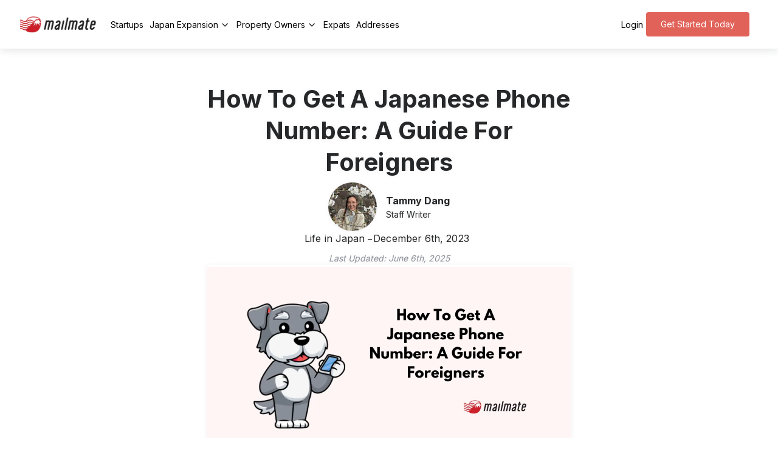

--- FILE ---
content_type: text/html; charset=utf-8
request_url: https://mailmate.jp/blog/how-to-get-a-japanese-phone-number
body_size: 12489
content:
<!DOCTYPE html>
<html lang="en">
  <head>
  <meta charset="utf-8" />
  <!-- HTML Meta Tags -->
  <title>How To Get A Japanese Phone Number: A Guide For Foreigners | MailMate</title>
  <meta name="description" content="Learn how to get a Japanese phone number for yourself or your business. Find out how much it costs and make your life in Japan much easier.">
  <meta name="viewport" content="width=device-width, initial-scale=1, maximum-scale=3" />
  <meta name="image" property="og:image" content="https://images.ctfassets.net/rrofptqvevic/4XTEBZ8FzRSgDLWTvAZa9k/ce62720fe7b180d409a5865e073a872e/How_To_Get_A_Japanese_Phone_Number-min.webp">
    <meta name="robots" content="max-image-preview:large">
  <!-- Facebook Meta Tags -->
  <meta property="og:url" content="https://mailmate.jp/blog/how-to-get-a-japanese-phone-number">
  <meta property="og:type" content="website">
  <meta property="og:title" content="How To Get A Japanese Phone Number: A Guide For Foreigners | MailMate">
  <meta property="og:description" content="Learn how to get a Japanese phone number for yourself or your business. Find out how much it costs and make your life in Japan much easier.">
  <meta property="og:image" content="https://images.ctfassets.net/rrofptqvevic/7cQwEq2OrI5u0pxpI7QapU/4da282373b462af8f589708ee033c5ea/Japan_digital.png">

  <!-- Twitter Meta Tags -->
  <meta name="twitter:card" content="summary_large_image">
  <meta property="twitter:domain" content="mailmate.jp">
  <meta property="twitter:url" content="https://mailmate.jp/blog/how-to-get-a-japanese-phone-number">
  <meta name="twitter:title" content="How To Get A Japanese Phone Number: A Guide For Foreigners | MailMate">
  <meta name="twitter:description" content="Learn how to get a Japanese phone number for yourself or your business. Find out how much it costs and make your life in Japan much easier.">
  <meta name="twitter:image" content="https://images.ctfassets.net/rrofptqvevic/4XTEBZ8FzRSgDLWTvAZa9k/ce62720fe7b180d409a5865e073a872e/How_To_Get_A_Japanese_Phone_Number-min.webp">
        
  <link rel="icon" type="image/png" sizes="32x32" href="/favicon-32x32.png">
  <link rel="icon" type="image/png" sizes="16x16" href="/favicon-16x16.png">
  <link rel="preload" href="https://fonts.googleapis.com/css2?family=Inter:wght@100;200;300;400;500;600;700;800;900&display=swap" as="style">

  <!-- Google Tag Manager -->
  <script>(function(w,d,s,l,i){w[l]=w[l]||[];w[l].push({'gtm.start':
  new Date().getTime(),event:'gtm.js'});var f=d.getElementsByTagName(s)[0],
  j=d.createElement(s),dl=l!='dataLayer'?'&l='+l:'';j.async=true;j.src=
  'https://www.googletagmanager.com/gtm.js?id='+i+dl;f.parentNode.insertBefore(j,f);
  })(window,document,'script','dataLayer','GTM-TLNPMPV');</script>
  <!-- End Google Tag Manager -->
  
   <link rel="canonical" href="https://mailmate.jp/blog/how-to-get-a-japanese-phone-number" />





  <meta name="csrf-param" content="authenticity_token" />
<meta name="csrf-token" content="aeCQn20hhpiav8e3vLvuPufFMtJwnKKEXQjZKSmE9JRSqFWEI0H6RHvk1RAGr_v8nQKxYM18wjilz8wir36CDw" />
  
  
  <script>
//<![CDATA[
window.gon={};gon.stripe_publishable_key="pk_live_51JhoowHbG97ysJgw0SyuGqZTyPtXXI52F3ZSDKc9YbOKdBcRpDHYfQiilgywR4jEtoSJY4cL7CHnWicYP53pKllY000XZAe0BS";gon.heroku_release_version="v969";gon.sentry_dsn_js="https://a59ce89032e3485485a30f1980e2b1e4@o277700.ingest.sentry.io/5532115";gon.locale="en";
//]]>
</script>
  <script src="https://mailmate.jp/assets/marketing/application-25eb17d7fb3e5fecea6db03ba744efa7086573bf667b21fbd4c78ea5b8929e68.js" data-turbolinks-track="reload"></script>

  <link rel="stylesheet" href="https://mailmate.jp/assets/marketing/application-b3e3ba80ebe6d85e8226bbe3328b0cc9c31ae5c85b2454db5b984ea74c04467b.css" media="all" data-turbolinks-track="reload" />

  <!-- Yield Head -->
</head>

  <body>
    <!-- Google Tag Manager (noscript) -->
    <noscript><iframe src="https://www.googletagmanager.com/ns.html?id=GTM-TLNPMPV"
    height="0" width="0" style="display:none;visibility:hidden"></iframe></noscript>
    <!-- End Google Tag Manager (noscript) -->
    <!-- Notice -->

<!-- Alert -->

<!-- Error -->


    

    <div class="viewport" style="">
        <header id="header" class="header">
  <div class="header__container sticky">

    <div class="header__links">
      <a class="header__logo" href="/">
        <img width="128" height="27" alt="MailMate" src="https://mailmate.jp/assets/marketing/shared/header/logo-md-335bfc4a9c89e5d017fa722181c1280916f1fb3e18341790905045c5497db4b3.webp" />
</a>          <a class="header__link header__hide-mobile" href="https://mailmate.jp/startups">Startups</a>
          <div style="position: relative; cursor: pointer;" onmouseleave="closeNavDropdown()">
            <a class="header__link header__hide-mobile" onmouseover="openNavDropdown(&#39;expansionDropdown&#39;)" href="https://mailmate.jp/japan-expansion">
              Japan Expansion
              <span class="expansionDropdown dropdown-arrow">
                <img class="menu-up" alt="MailMate" src="https://mailmate.jp/assets/marketing/pages/mail/menu-up-abbfff166df3a222971270c8e1829bc0a78d3efc068b9ea8a748db4d343c696b.svg" />
                <img class="menu-down" alt="MailMate" src="https://mailmate.jp/assets/marketing/pages/mail/menu-down-21e39507dc29d0de947cfeeb4baabcb5c2dba8b9a4ec0456f1090458a2220aae.svg" />
              </span>
</a>            <div class="nav-dropdown" id="expansionDropdown" style="display: none;"  onmouseover="openNavDropdown('expansionDropdown')">
              <a href="https://mailmate.jp/incorporation" class="dropdown_item">
  <img style="width: 36px; height: 36px; object-fit: contain;" src="https://mailmate.jp/assets/marketing/pages/mail/incorporation/tori-gate-669445e84dee9608ae4bc132c60762d2dee86eef8ac6cae0b10dbfff1e53576a.svg" />
  <div style="flex-direction: column; justify-content: flex-start; align-items: flex-start; gap: 4px; display: inline-flex">
    <div class="dropdown_item_link">
      Incorporate in Japan
    </div>
    <div style="color: #8A8F98; font-size: 12px; font-family: Inter; font-weight: 500; word-wrap: break-word">
      Establish your corporate entity in Japan
    </div>
  </div>
</a>

              <a href="https://mailmate.jp/virtual-addresses" class="dropdown_item">
  <img style="width: 36px; height: 36px; object-fit: contain;" src="https://mailmate.jp/assets/marketing/pages/mail/incorporation/incorporate-address-512391587dcb8095db69fd36fe15f9114acbdb8aae12e6f6ff16ed1d157eaae5.svg" />
  <div style="flex-direction: column; justify-content: flex-start; align-items: flex-start; gap: 4px; display: inline-flex">
    <div class="dropdown_item_link">
      Find an Incorporation Address
    </div>
    <div style="color: #8A8F98; font-size: 12px; font-family: Inter; font-weight: 500; word-wrap: break-word">
      Professional business addresses in Japan
    </div>
  </div>
</a>

              <a href="https://mailmate.jp/incorporation" class="dropdown_item">
  <img style="width: 36px; height: 36px; object-fit: contain;" src="https://mailmate.jp/assets/marketing/pages/mail/incorporation/branch-office-14ac406e780ab21e47058ac5fe5531a459b6360da4b3a027c825d3e5af8f9b06.svg" />
  <div style="flex-direction: column; justify-content: flex-start; align-items: flex-start; gap: 4px; display: inline-flex">
    <div class="dropdown_item_link">
      Launch a Branch Office
    </div>
    <div style="color: #8A8F98; font-size: 12px; font-family: Inter; font-weight: 500; word-wrap: break-word">
      Effortlessly open a Japanese branch office
    </div>
  </div>
</a>

            </div>
          </div>
          <div style="position: relative; cursor: pointer;" onmouseleave="closeNavDropdown()">
            <a class="header__link header__hide-mobile" onmouseover="openNavDropdown(&#39;propertyDropdown&#39;)" href="https://mailmate.jp/property-owners">
              Property Owners
              <span class="propertyDropdown dropdown-arrow">
                <img class="menu-up" alt="MailMate" src="https://mailmate.jp/assets/marketing/pages/mail/menu-up-abbfff166df3a222971270c8e1829bc0a78d3efc068b9ea8a748db4d343c696b.svg" />
                <img class="menu-down" alt="MailMate" src="https://mailmate.jp/assets/marketing/pages/mail/menu-down-21e39507dc29d0de947cfeeb4baabcb5c2dba8b9a4ec0456f1090458a2220aae.svg" />
              </span>
</a>            <div class="nav-dropdown" id="propertyDropdown" style="display: none;"  onmouseover="openNavDropdown('propertyDropdown')">
              <div style="display: flex;">
                <div style="display: flex; flex-direction: column; border-right: 1px solid #e5e7eb;">
                  <a href="https://mailmate.jp/property-owners" class="dropdown_item">
  <img style="width: 36px; height: 36px; object-fit: contain;" src="https://mailmate.jp/assets/marketing/pages/mail/property_owners/akiya-buyers-90eaed3f7ad6dfe1599cc94c5f0d48a80a53ef3a6033163f1fbb19ef7b7d317a.svg" />
  <div style="flex-direction: column; justify-content: flex-start; align-items: flex-start; gap: 4px; display: inline-flex">
    <div class="dropdown_item_link">
      Akiya &amp; Second Home Buyers
    </div>
    <div style="color: #8A8F98; font-size: 12px; font-family: Inter; font-weight: 500; word-wrap: break-word">
      Utility, tax, and bill-pay services for your second home.
    </div>
  </div>
</a>

                  <a href="https://mailmate.jp/property-management" class="dropdown_item">
  <img style="width: 36px; height: 36px; object-fit: contain;" src="https://mailmate.jp/assets/marketing/pages/mail/property_owners/property-manager-806c7b8a1c4a315f705fe416c18e47ea9185f725b45f17fc0887733e089302c8.svg" />
  <div style="flex-direction: column; justify-content: flex-start; align-items: flex-start; gap: 4px; display: inline-flex">
    <div class="dropdown_item_link">
      Multi-Property Managers
    </div>
    <div style="color: #8A8F98; font-size: 12px; font-family: Inter; font-weight: 500; word-wrap: break-word">
      Get all your properties&#39; mail online and in one place.
    </div>
  </div>
</a>

                </div>
                <div style="display: flex; flex-direction: column;">
                  <a href="https://mailmate.jp/tax-representative" class="dropdown_item">
  <img style="width: 36px; height: 36px; object-fit: contain;" src="https://mailmate.jp/assets/marketing/pages/mail/tax-representative/tax-rep-logo-da02a32a5600558bbb960a3ae901bd14b3a275b2978c410787d4789cdef077af.svg" />
  <div style="flex-direction: column; justify-content: flex-start; align-items: flex-start; gap: 4px; display: inline-flex">
    <div class="dropdown_item_link">
      Tax Representative
    </div>
    <div style="color: #8A8F98; font-size: 12px; font-family: Inter; font-weight: 500; word-wrap: break-word">
      Japanese legal, property tax notifications and payments.
    </div>
  </div>
</a>

                  <a href="https://mailmate.jp/domestic-point-of-contact" class="dropdown_item">
  <img style="width: 36px; height: 36px; object-fit: contain;" src="https://mailmate.jp/assets/marketing/pages/mail/domestic-poc-nav-logo-4b900545e1a87ba905c026874ebc41f8291438b5fb1b4d3c27e042af060bc40e.svg" />
  <div style="flex-direction: column; justify-content: flex-start; align-items: flex-start; gap: 4px; display: inline-flex">
    <div class="dropdown_item_link">
      Domestic Point of Contact
    </div>
    <div style="color: #8A8F98; font-size: 12px; font-family: Inter; font-weight: 500; word-wrap: break-word">
      Liaison for non-tax-related property matters and filing paperwork.
    </div>
  </div>
</a>

                </div>
              </div>
            </div>
          </div>
          <a class="header__link header__hide-mobile" href="https://mailmate.jp/expats">Expats</a>
          <a class="header__link header__hide-mobile" href="https://mailmate.jp/virtual-addresses">Addresses</a>
    </div>

    <div class="header__nav header__hide-mobile">
        <a class="header__link nav-tel-number" href="tel:05017807334">050-1780-7334</a>
        <a class="header__button" href="https://mailmate.jp/signup">Get Started Today</a>
      <a class="header__link" data-turbo="false" href="/users/sign_in">Login</a>
    </div>

    <div class="header__show-on-scroll hide">
      <div class="header__hide-mobile">
        <form class="header__form-group" action="https://mailmate.jp/email_signup" accept-charset="UTF-8" method="post"><input type="hidden" name="authenticity_token" value="wkEXZhaXefRZKGuE4jjcmXEbZ9QB4BjzEdppIWATPXog425sT6j5FVaYjq7qauHamyNZ-ciA0_OuD2hZGT3DRg" autocomplete="off" />
          <div class="name_1768728979"><style media="screen">.name_1768728979 {display:none;}</style><label for="user_name">If you are a human, ignore this field</label><input type="text" name="user[name]" id="user_name" autocomplete="off" tabindex="-1" /></div>
          <input value=" https://mailmate.jp/blog/how-to-get-a-japanese-phone-number" autocomplete="off" type="hidden" name="user[signup_source]" id="user_signup_source" />
          <input required="required" placeholder="Enter your email address" type="email" value="" name="user[email]" id="user_email" />
          <input type="submit" name="commit" value="Get Started Today" class="form-btn" data-disable-with="Get Started Today" />
</form>        <div class="header__tos-group" style="padding: 2px 0;">
            By signing up, you agree to our <a href="/terms" target="_blank">Terms of Service</a>, <a href="/privacy" target="_blank">Privacy Policy</a>, and <a href="/personal-information" target="_blank">Handling of Personal Information</a>.
        </div>
      </div>
    </div>
    
    <div class="header__show-mobile">
      <div class="header__side-menu-button" data-side-menu-trigger="true"></div>
      <div class="header__nav__right">
<button id="hamburger_menu" class="hamburger hamburger--spin toggle_side_menu" type="button" aria-label="Menu" aria-controls="side-menu"><span class="hamburger-box toggle_side_menu"><span class="hamburger-inner toggle_side_menu"></span></span></button>
</div>
<div id="side-menu" class='side-menu--hidden' style='top: topOffset;'>
  <div class="side_menuside-menu__primary">
      <div class="side-menu__item">
        <a class="header__link" href="https://mailmate.jp/japan-expansion">Japan Expansion</a>
      </div>
      <div class="side-menu__item">
        <a class="header__link" href="https://mailmate.jp/startups">For Startups</a>
      </div>
      <div class="side-menu__item">
        <a class="header__link" href="https://mailmate.jp/incorporation">Incorporate in Japan</a>
      </div>
      <div class="side-menu__item">
        <a class="header__link" href="https://mailmate.jp/virtual-addresses">Find an Incorporation Address</a>
      </div>
      <div class="side-menu__item">
        <a class="header__link" href="https://mailmate.jp/incorporation">Launch a Branch Office</a>
      </div>
      <div class="side-menu__item">
        <a class="header__link" href="https://mailmate.jp/property-owners">Akiya &amp; Second Home Buyers</a>
      </div>
      <div class="side-menu__item">
        <a class="header__link" href="https://mailmate.jp/property-management">Multi-Property Managers</a>
      </div>
      <div class="side-menu__item">
        <a class="header__link" href="https://mailmate.jp/tax-representative">Tax Representative</a>
      </div>
      <div class="side-menu__item">
        <a class="header__link" href="https://mailmate.jp/domestic-point-of-contact">Domestic Point of Contact</a>
      </div>
      <div class="side-menu__item">
        <a class="header__link" href="https://mailmate.jp/virtual-addresses">Addresses</a>
      </div>
      <div class="side-menu__item">
        <a class="header__link" href="https://mailmate.jp/expats">Expats</a>
      </div>
    <div class="side-menu__item">
      <a class="header__link" href="tel:05017807334">050-1780-7334</a>
    </div>
    <div class="side-menu__item">
      <a class="header__link" data-turbo="false" href="/users/sign_in">Login</a>
    </div>
    <div class="side-menu__item">
      <a class="header__button" href="https://mailmate.jp/signup">Get Started Today</a>
    </div>
  </div>
</div>


    </div>
  </div>
</header>
      <div class="viewport__main" id="main">
        <!-- Meta -->






  <script type="application/ld+json">
    {"@type":"FAQPage","@context":"https://schema.org","mainEntity":[{"name":"How can a foreigner get a SIM card in Japan?","@type":"Question","acceptedAnswer":{"text":"The easiest way for foreigners to get a SIM card in Japan is to use Sakura Mobile or Mobal. These are English-speaking phone service providers that will deliver the SIM card to your accommodation if you are in Japan. You can also order a SIM card before coming and pick it up at the airport.","@type":"Answer"}},{"name":"How much does it cost to get a Japanese phone number?","@type":"Question","acceptedAnswer":{"text":"The initial cost of getting a Japanese phone number can range from ¥4,000 to ¥5,000 including the activation and SIM card fee. But after this cost, it can cost ¥1,000 to ¥5,000 per month depending on the provider and voice-data-SMS plan you would like to use.","@type":"Answer"}}]}
  </script>
<div class="blog-post">
  <div class="blog-post__main">
    <h1 class="blog-post__post-title">How To Get A Japanese Phone Number: A Guide For Foreigners</h1>

    <div class="blog-post__author">
      <div class="blog-post__author-avatar">
        <img src="//images.ctfassets.net/rrofptqvevic/21alDZme56U8fQW7qfIL2d/a84dc77ab033d7f9d000e739633ef010/Tammy_MM_profile-min.webp" width="80" height="80" alt="Tammy Dang" fetchPriority="high">
      </div>
      <div class="blog-post__author-info">
        <span class="blog-post__author-name"><a href="/blog/author/tammy-dang">Tammy Dang</a></span>
        <span class="blog-post__author-position">Staff Writer</span>
      </div>
    </div>

    <div>
      <div class="blog-post__meta">
        <span class="blog-post__categories"><a href="/blog/category/life-in-japan">Life in Japan</a></span>
        <span class="blog-post__published-on">
          December 6th, 2023
        </span>
      </div>
      <div style="text-align: center; margin-top: 10px; color: #8A8F98; font-size: 14px; font-style: italic;">
        Last Updated:
        <span class="blog-post__updated-on">
          June 6th, 2025
        </span>
      </div>
    </div>

    <div class="blog-post__image">
      <img src="https://images.ctfassets.net/rrofptqvevic/4XTEBZ8FzRSgDLWTvAZa9k/ce62720fe7b180d409a5865e073a872e/How_To_Get_A_Japanese_Phone_Number-min.webp" width="600" height="300" fetchPriority="high" alt="How To Get A Japanese Phone Number: A Guide For Foreigners">
    </div>
    <div class="blog-post__inner">
      <div class="blog-post__content">
          <p>While visiting Japan for the first time, I learned that my family’s phone plan included international benefits such as unlimited text and data.</p>
<p>But then I moved to Japan and learned that the international plan only lasted for 3 months. While that’s great and all, it made it difficult to sign up for things that required a Japanese phone number.</p>
<p>Once those three months were up, I finally got myself a Japanese phone number. So if you need help with getting a phone number in Japan, you’ve come to the right place. Here is a foreigner’s guide on how to get a Japanese phone number.</p>
<nav class='blog-post__toc'>
<h2 class='blog-post__toc__header'>Table of Contents</h2>
<div class='blog-post__toc__content blog-post__toc__content-2'>
<a href='#Why do you need a Japanese phone number? '>Why do you need a Japanese phone number? </a>
</div>
<div class='blog-post__toc__content blog-post__toc__content-2'>
<a href='#What type of Japanese phone plan are you looking for? '>What type of Japanese phone plan are you looking for? </a>
</div>
<div class='blog-post__toc__content blog-post__toc__content-3'>
<a href='#Voice + data plan'>Voice + data plan</a>
</div>
<div class='blog-post__toc__content blog-post__toc__content-3'>
<a href='#Data-only SIMs'>Data-only SIMs</a>
</div>
<div class='blog-post__toc__content blog-post__toc__content-2'>
<a href='#How much does it cost to get a Japanese phone number?'>How much does it cost to get a Japanese phone number?</a>
</div>
<div class='blog-post__toc__content blog-post__toc__content-3'>
<a href='#Mobal'>Mobal</a>
</div>
<div class='blog-post__toc__content blog-post__toc__content-3'>
<a href='#Sakura mobile'>Sakura mobile</a>
</div>
<div class='blog-post__toc__content blog-post__toc__content-3'>
<a href='#IIJmio'>IIJmio</a>
</div>
<div class='blog-post__toc__content blog-post__toc__content-2'>
<a href='#The overall process of getting a Japanese phone number'>The overall process of getting a Japanese phone number</a>
</div>
<div class='blog-post__toc__content blog-post__toc__content-3'>
<a href='#1. Choose a Japanese phone plan'>1. Choose a Japanese phone plan</a>
</div>
<div class='blog-post__toc__content blog-post__toc__content-3'>
<a href='#2. Apply online or in-store'>2. Apply online or in-store</a>
</div>
<div class='blog-post__toc__content blog-post__toc__content-3'>
<a href='#3. Wait for the SIM card'>3. Wait for the SIM card</a>
</div>
<div class='blog-post__toc__content blog-post__toc__content-3'>
<a href='#4. Activate the SIM card'>4. Activate the SIM card</a>
</div>
<div class='blog-post__toc__content blog-post__toc__content-2'>
<a href='#How to get a Japanese phone number for your business'>How to get a Japanese phone number for your business</a>
</div>
<div class='blog-post__toc__content blog-post__toc__content-2'>
<a href='#Frequently asked questions'>Frequently asked questions</a>
</div>
<div class='blog-post__toc__content blog-post__toc__content-3'>
<a href='#How can a foreigner get a SIM card in Japan? '>How can a foreigner get a SIM card in Japan? </a>
</div>
<div class='blog-post__toc__content blog-post__toc__content-3'>
<a href='#How much does it cost to get a Japanese phone number?'>How much does it cost to get a Japanese phone number?</a>
</div>
<div class='blog-post__toc__content blog-post__toc__content-2'>
<a href='#In closing'>In closing</a>
</div>
</nav><h2 id="Why do you need a Japanese phone number? ">Why do you need a Japanese phone number?<b> </b>
</h2>
<p>Having a Japanese phone number will let you get a <a href="https://mailmate.jp/blog/top-japanese-banks-foreigners" target="_blank"><u>bank account</u></a>, <a href="https://mailmate.jp/blog/how-to-find-an-apartment-in-tokyo" target="_blank"><u>sign an apartment</u></a> or house lease, get a subscription service, etc. At the very least, it will make your life in Japan much easier.</p>
<p><!-- test_cta_box_shortcode = '[cta_box title="testing shortcode title" url="/email_signup" button_text="test button text"]Content for CTA Box[/cta_box]' -->
<div class="shortcode__inline-cta">
  <div class="shortcode__inline-cta__content">
    <div class="shortcode__inline-cta__content__title">Need a physical address in Japan?</div>
      <div class="shortcode__inline-cta__content__description">Get a virtual address for receiving your Japanese mail. Japanese phone numbers with bilingual receptionists also available.✨</div>
    </div>
  
    <form class="shortcode__inline-cta__cta-box" action="https://mailmate.jp/email_signup" method="post">
      <input type="text" name="user[name]" id="user_name" autocomplete="off" tabindex="-1" class="shortcode__inline-cta__invisible_captcha">
      <input type="email" placeholder="Enter your email address" id="cta-email" name="user[email]">
      
        <input type="hidden" name="user[signup_source]" value="">
      
      <button class="btn marketing-btn marketing-btn--secondary marketing-btn--medium">Get Started Today</button>
    </form>
  
  <div class="form-group cta-tos">
    
      By signing up, you agree to our <a href="/terms" target="_blank">Terms of Service</a>, <a href="/privacy" target="_blank">Privacy Policy</a>, and <a href="/personal-information" target="_blank">Handling of Personal Information</a>.
    
  </div>
</div>
</p>
<h2 id="What type of Japanese phone plan are you looking for? ">What type of Japanese phone plan are you looking for? </h2>
<p>Major Japanese phone carriers have two types of plans to choose from when getting a <a href="https://mailmate.jp/blog/best-sim-card-for-japan" target="_blank"><u>SIM card</u></a>: </p>
<h3 id="Voice + data plan">Voice + data plan</h3>
<p>Any voice and data plans include having a Japanese number attached to your phone via a SIM or eSIM card.</p>
<p>Regardless of the carrier, all providers charge a set-up fee of about 3,300 yen and a monthly fee based on your data plan. </p>
<p>When you make a phone call, you use the cellular network that your carrier provides. Otherwise, you can make calls over Wi-Fi, such as with LINE or Facetime Audio.</p>
<h3 id="Data-only SIMs">Data-only SIMs</h3>
<p>Data-only SIMs are cheaper as they do not include a Japanese phone number.  Depending on the carrier, you can add SMS capabilities for a small fee of under 100 yen per month, while others offer SMS + data plans. </p>
<p>The SIM capability allows you to receive verification codes, which is useful for online and app registration. </p>
<h2 id="How much does it cost to get a Japanese phone number?">How much does it cost to get a Japanese phone number?</h2>
<img src="//images.ctfassets.net/rrofptqvevic/2XnlVkO5slyBnMeCusfwVU/f6636db5ef92f30bac6bbaeb188111bb/japaense_phone_provider_comparison-min.webp" alt="japanese phone provider comparison chart" loading="lazy" width="600" height="300">
<p>Various J<i>apanese phone number plan comparison</i></p>
<p>Japanese phone companies are either a major network such as Softbank or a MVNO (mobile virtual network operator). MVNOs tend to have better pricing and deals when it comes to voice calls, data, SMS, or a combination of the three.</p>
<h3 id="Mobal">Mobal</h3>
<img src="//images.ctfassets.net/rrofptqvevic/4hv2v3BNPgBoXikmNujyD1/6dfd2782392a684c5bdc2bc7110dc4b1/mobal-min.webp" alt="mobal" loading="lazy" width="600" height="300">
<p></p>
<p>You’ve probably seen their sponsor's ads with English and <a href="https://mailmate.jp/blog/japanese-youtubers" target="_blank"><u>Japanese Youtubers</u></a> in Japan. </p>
<p>While <a href="https://www.mobal.com/" 

rel="nofollow"

>Mobal’s SIM card</a>
 caters to international travelers visiting Japan, it offers long-term plans for those staying for more than 90 days.</p>
<p>Their sim card will cost ¥2,970 with various monthly fees depending on how much data you want. </p>
<table>
<tr>
<td><p><b>Data Allowance</b></p></td>
<td><p><b>Monthly Fee</b></p></td>
</tr>
<tr>
<td><p>1GB</p></td>
<td><p>¥1,650</p></td>
</tr>
<tr>
<td><p>5GB (Most Popular)</p></td>
<td><p>¥3,190</p></td>
</tr>
<tr>
<td><p>10GB</p></td>
<td><p>¥3,630</p></td>
</tr>
<tr>
<td><p>30GB</p></td>
<td><p>¥4,378</p></td>
</tr>
</table>
<p><i>Mobal’s price plan comparison</i></p>
<p>Mobal offers English support, accepts various foreign credit cards, and <a href="https://www.mobal.com/blog/?s=charity/" 

rel="nofollow"

>the majority of profits go to various charities</a>
.</p>
<h3 id="Sakura mobile">Sakura mobile</h3>
<img src="//images.ctfassets.net/rrofptqvevic/Q91RUkF931km92TNzjHoW/e6962ba5d52e132f56ffcf67309f7710/sakura_mobile_long_term_stay-min.webp" alt="sakura mobile long term stay" loading="lazy" width="600" height="300">
<p></p>
<p>Their <a href="https://mailmate.jp/blog/best-pocket-wifi-japan" target="_blank"><u>pocket wifi</u></a> is pretty well-known, but did you also know that <a href="https://www.sakuramobile.jp/long-term/" 

rel="nofollow"

>Sakura Mobile</a>
 offers long-term Japanese phone plans, too?</p>
<p>Sakura Mobile operates under Docomo, which is one of Japan’s largest and most reliable networks.</p>
<p>With only <a href="https://www.sakuramobile.jp/lp/?i=voicesim&amp;idev_id=141&amp;link=7#pricing" 

rel="nofollow"

>three plans</a>
 plus a ¥5,500 activation fee, their services might be a bit pricey. But if you travel a lot or are a regular data usage user, then Sakura Mobile's plan might be for you. Plus if you are a student, you will get a discount.</p>
<p>Additionally, they have English support and accept credit cards outside of Japan.</p>
<h3 id="IIJmio">IIJmio</h3>
<img src="//images.ctfassets.net/rrofptqvevic/4jjTK1XW6Cdh65FCCHQNMH/9585a136daece54d265d27c2dbba58f4/IIJmio_translated_page-min.webp" alt="IIJmio translated page" loading="lazy" width="600" height="300">
<p></p>
<p>While not the most English-friendly, IIJmio offers different plans at a much lower cost than most Japanese network operators. </p>
<p>The initial fees will cost ¥3,300, and the SIM or eSIM card itself will cost between ¥200 and ¥400. But with 5 plans ranging from 2GB to 55GB of data and costing between 400 to 2000 yen per month, you will pay the least amount with IIJmio in the long run. </p>
<p>If you still think the pricing is a bit high, IIJmio has various campaigns that essentially halve their Japanese phone plan prices.</p>
<table>
<tr>
<td><p><b>Data Allowance</b></p></td>
<td><p><b>Monthly Fee</b></p></td>
</tr>
<tr>
<td><p>2GB</p></td>
<td>
<p>¥850</p>
<p>(¥450 for the current campaign)</p>
</td>
</tr>
<tr>
<td><p>5GB (Most Popular)</p></td>
<td>
<p>¥990</p>
<p>(¥550 for the current campaign)</p>
</td>
</tr>
<tr>
<td><p>10GB</p></td>
<td>
<p>¥1,500</p>
<p>(¥1,060 for the current campaign)</p>
</td>
</tr>
<tr>
<td><p>20GB</p></td>
<td>
<p>¥2,000</p>
<p>(¥1,560 for the current campaign)</p>
</td>
</tr>
<tr>
<td><p>50-55GB</p></td>
<td>
<p>¥3,900</p>
<p>(¥1,950 for the current campaign)</p>
</td>
</tr>
</table>
<p><i>IIJmio’s price plan comparison</i></p>
<p>You can figure out which one of their plans is right for you with IIJmio’s plan simulator. Then you can sign up with IIJmio’s English page.</p>
<p>They always run campaigns (on their Japanese site) at all times of the year, so you can sign up and start using them at a significant discount.</p>
<h2 id="The overall process of getting a Japanese phone number">The overall process of getting a Japanese phone number</h2>
<img src="//images.ctfassets.net/rrofptqvevic/4PXuH5JUJeHR3lKoukiYlr/9394f67a37b2f43cd10342b4e32e7f0c/how_to_get_a_japanese_number_step_by_step-min.webp" alt="how to get a japanese number step by step" loading="lazy" width="600" height="300">
<h3 id="1. Choose a Japanese phone plan">1. Choose a Japanese phone plan</h3>
<p>This article introduced Mobal, Sakura Mobile, and IIjmio, but there are also Rakuten Mobile, AU, Docomo, and Softbank which are major Japanese cellular service providers.</p>
<p>Make sure your phone is unlocked so that the phone can use an overseas mobile provider. Without an “unlocked” phone, you will not be able to connect to these providers.</p>
<h3 id="2. Apply online or in-store">2. Apply online or in-store</h3>
<p>Many Japanese phone providers will let you apply online, but depending on the service, they might request more information.</p>
<p>In general, be sure to have an email address, bank account or <a href="https://mailmate.jp/blog/credit-cards-japan" target="_blank"><u>credit card number</u></a>, and identification such as your <a href="https://mailmate.jp/blog/how-to-switch-to-a-japanese-drivers-license" target="_blank"><u>Japanese driver's license</u></a>, <a href="https://mailmate.jp/blog/my-number-card-foreigners-japan" target="_blank"><u>My Number</u></a>, or Residency card.</p>
<p>If you are struggling to apply online via the company’s Japanese site, you can make a reservation at one of their stores so a staff member can help you.</p>
<h3 id="3. Wait for the SIM card">3. Wait for the SIM card</h3>
<p>If you applied online with Mobal or Sakura Mobile, you can pick it up at one of their locations or have the SIM delivered to you.</p>
<p>But if you applied with IIJmio, delivery can take about 3-4 days after your ID has been verified.</p>
<h3 id="4. Activate the SIM card">4. Activate the SIM card</h3>
<p>Once you have your SIM card, insert it into your phone.</p>
<p>Depending on the provider, the SIM card will automatically activate once inserted, or you will need to configure the connection in your phone settings. The phone provider will give you instructions on how to do so.</p>
<p>And if you are struggling with that, contact their support center.</p>
<h2 id="How to get a Japanese phone number for your business">How to get a Japanese phone number for your business</h2>
<p>If you want to <a href="https://mailmate.jp/blog/quick-overview-want-to-enter-japans-market-with-your-business" target="_blank"><u>enter the Japanese market</u></a>, your business needs to be able to cater and offer the same <a href="https://mailmate.jp/blog/japanese-customer-care" target="_blank"><u>customer service</u></a> that consumers expect.</p>
<p>That’s where MailMate’s <a href="https://mailmate.jp/bilingual-receptionists" target="_blank"><u>bilingual receptionist</u></a> comes in handy. </p>
<p>Your business will obtain a <a href="https://mailmate.jp/blog/japanese-business-phone-number" target="_blank"><u>dedicated Japanese business phone number</u></a>. For any calls that come, we will state your <a href="https://www.crowdspring.com/naming-a-business-or-product/" target="_blank">company’s name</a> and ask for the caller’s name and their phone number or email. MailMate will send you a notification and any notes about the call.</p>
<p>Their service bridges the language barrier that most foreign businesses encounter, allowing you to speedily establish your business within the local market.</p>
<p><!-- test_cta_box_shortcode = '[cta_box title="testing shortcode title" url="/email_signup" button_text="test button text"]Content for CTA Box[/cta_box]' -->
<div class="shortcode__inline-cta">
  <div class="shortcode__inline-cta__content">
    <div class="shortcode__inline-cta__content__title">Starting a business in Japan? 🗾</div>
      <div class="shortcode__inline-cta__content__description"><a href="https://mailmate.jp/blog/japan-address-rental" target="_blank"><u>Rent a high-end virtual office address</u></a> to register your company! No office leases, no language barriers. Boost credibility with our reputable addresses. Japanese phone numbers with bilingual receptionists also available.✨</div>
    </div>
  
    <form class="shortcode__inline-cta__cta-box" action="https://mailmate.jp/email_signup" method="post">
      <input type="text" name="user[name]" id="user_name" autocomplete="off" tabindex="-1" class="shortcode__inline-cta__invisible_captcha">
      <input type="email" placeholder="Enter your email address" id="cta-email" name="user[email]">
      
        <input type="hidden" name="user[signup_source]" value="">
      
      <button class="btn marketing-btn marketing-btn--secondary marketing-btn--medium">Get Started Today</button>
    </form>
  
  <div class="form-group cta-tos">
    
      By signing up, you agree to our <a href="/terms" target="_blank">Terms of Service</a>, <a href="/privacy" target="_blank">Privacy Policy</a>, and <a href="/personal-information" target="_blank">Handling of Personal Information</a>.
    
  </div>
</div>
</p>
<h2 id="Frequently asked questions">Frequently asked questions</h2>
<h3 id="How can a foreigner get a SIM card in Japan? ">How can a foreigner get a SIM card in Japan? </h3>
<p>The easiest way for foreigners to get a SIM card in Japan is to use Sakura Mobile or Mobal. These are English-speaking phone service providers that will deliver the SIM card to your accommodation if you are in Japan. You can also order a SIM card before coming and pick it up at the airport.</p>
<h3 id="How much does it cost to get a Japanese phone number?">How much does it cost to get a Japanese phone number?</h3>
<p>The initial cost of getting a Japanese phone number can range from ¥4,000 to ¥5,000 including the activation and SIM card fee. But after this cost, it can cost ¥1,000 to ¥5,000 per month depending on the provider and voice-data-SMS plan you would like to use.</p>
<h2 id="In closing">In closing</h2>
<p>Knowing how to get a Japanese phone number is an essential part while living here.</p>
<p>Whether you are living in Japan or running your business, getting a Japanese phone number is not too difficult. Once you have one, you can easily sign up for a bank account, sign a lease, and more to make your day-to-day living easier. </p>
      </div>
    </div> 
  </div>
</div>
<div class="page__mail__combo cta-container">
  <div class="page__mail__combo__container">
    <div class="page__mail__combo__col">
      <h3 class="page__mail__combo__title cta-title">Spending too long figuring out your Japanese mail?</h3>
      <p class="page__mail__combo__detail cta-description">Virtual mail + translation services start at 3800 per month. 30-day money-back guarantee.</p>
      <div class="page__mail__hero__actions">
        <div>
  <form class="page__mail1__hero__cta" action="https://mailmate.jp/email_signup" accept-charset="UTF-8" method="post"><input type="hidden" name="authenticity_token" value="ZlD-gt8ctnPObteGlLV9F7eq9ttLkSh5LdMUn3LQWFGE8oeIhiM2ksHeMqyc50BUXZLI9oLx43mSBhXnC_6mbQ" autocomplete="off" />
    <div class="name_1768728979"><style media="screen">.name_1768728979 {position:absolute!important;height:1px;width:1px;overflow:hidden;}</style><label for="user_name">If you are a human, ignore this field</label><input type="text" name="user[name]" id="user_name" autocomplete="off" tabindex="-1" /></div>
    <input placeholder="Enter your email address" type="text" value="" name="user[email]" id="user_email" />
    <input value=" https://mailmate.jp/blog/how-to-get-a-japanese-phone-number" autocomplete="off" type="hidden" name="user[signup_source]" id="user_signup_source" />
    <button type="submit" class="btn marketing-btn marketing-btn--secondary cta-trial-btn" style="font-size: 14px; flex-grow: 1;">
      Create my account
    </button>
</form>  <div class="form-group cta-tos">
    By signing up, you agree to our <a href="/terms" target="_blank">Terms of Service</a>, <a href="/privacy" target="_blank">Privacy Policy</a>, and <a href="/personal-information" target="_blank">Handling of Personal Information</a>.
</div>
</div>
      </div>
    </div>
    <div class="cta-mascot" style="padding: 20px;">
    <img width="460" height="auto" alt="Mailmate mascot" src="https://mailmate.jp/assets/marketing/blog/stressed-mascot-39b82a7f4f24435961b09c3d59e5cbd701d87b89740c852ff7fe5a0b9a3d7575.webp" />
    </div>
  </div>
</div>
      </div>
          <footer class="footer  footer--transparent-bg" style="">
  <!-- Logo & social media links -->
  <div class="footer__row" style="justify-content: space-between;">
    <div class="footer__logo-and-app-store">
        <a href="/">
          <img class="footer__logo" loading="lazy" alt="MailMate" src="https://mailmate.jp/assets/marketing/shared/header/logo-md-335bfc4a9c89e5d017fa722181c1280916f1fb3e18341790905045c5497db4b3.webp" />
</a>        <a target="_blank" href="https://apps.apple.com/us/app/mailmate-virtual-office/id6569242973">
          <img loading="lazy" alt="App Store" width="142" height="48" src="https://mailmate.jp/assets/marketing/app_store_en-31cf3cb0d3936db2159e9fa2d4e47612a5dab065ee7cfea71ca9f2e6ce0fd35f.png" />
</a>    </div>
    <div class="footer__social__links">
      <a href="https://www.linkedin.com/company/mailmatejp/" target="_blank" class="footer__social__links__link" aria-label="MailMate LinkedIn">
        <svg xmlns="http://www.w3.org/2000/svg" width="24" height="24" viewBox="0 0 24 24" fill="none">
	<path d="M8 11V16M8 8V8.01M12 16V11M16 16V13C16 12.4696 15.7893 11.9609 15.4142 11.5858C15.0391 11.2107 14.5304 11 14 11C13.4696 11 12.9609 11.2107 12.5858 11.5858C12.2107 11.9609 12 12.4696 12 13M4 6C4 5.46957 4.21071 4.96086 4.58579 4.58579C4.96086 4.21071 5.46957 4 6 4H18C18.5304 4 19.0391 4.21071 19.4142 4.58579C19.7893 4.96086 20 5.46957 20 6V18C20 18.5304 19.7893 19.0391 19.4142 19.4142C19.0391 19.7893 18.5304 20 18 20H6C5.46957 20 4.96086 19.7893 4.58579 19.4142C4.21071 19.0391 4 18.5304 4 18V6Z" stroke="#323232" stroke-width="1.5" stroke-linecap="round" stroke-linejoin="round"></path>
</svg>

      </a>

      <a href="https://www.instagram.com/mailmate.jp/" target="_blank" class="footer__social__links__link" aria-label="MailMate Instagram">
        <svg xmlns="http://www.w3.org/2000/svg" width="24" height="24" viewBox="0 0 24 24" fill="none">
  <path fill-rule="evenodd" clip-rule="evenodd" d="M7.496 3H16.505C18.987 3 21 5.012 21 7.496V16.505C21 18.987 18.988 21 16.504 21H7.496C5.013 21 3 18.988 3 16.504V7.496C3 5.013 5.012 3 7.496 3Z" stroke="#323232" stroke-width="1.5" stroke-linecap="round" stroke-linejoin="round"></path>
  <path d="M16.9503 6.71289C16.7643 6.71389 16.6133 6.86489 16.6133 7.05089C16.6133 7.23689 16.7653 7.38789 16.9513 7.38789C17.1373 7.38789 17.2883 7.23689 17.2883 7.05089C17.2893 6.86389 17.1373 6.71289 16.9503 6.71289Z" stroke="#323232" stroke-width="1.5" stroke-linecap="round" stroke-linejoin="round"></path>
  <path d="M14.544 9.45432C15.9499 10.8602 15.9499 13.1396 14.544 14.5455C13.1381 15.9514 10.8587 15.9514 9.45285 14.5455C8.04697 13.1396 8.04697 10.8602 9.45285 9.45432C10.8587 8.04843 13.1381 8.04843 14.544 9.45432Z" stroke="#323232" stroke-width="1.5" stroke-linecap="round" stroke-linejoin="round"></path>
</svg>

      </a>

      <a href="https://www.facebook.com/mailmate.jp" target="_blank" class="footer__social__links__link" aria-label="MailMate Facebook">
        <svg xmlns="http://www.w3.org/2000/svg" width="24" height="24" viewBox="0 0 24 24" fill="none">
  <path fill-rule="evenodd" clip-rule="evenodd" d="M7.5 3H16.504C18.987 3 21 5.013 21 7.496V16.505C21 18.987 18.987 21 16.504 21H7.496C5.013 21 3 18.987 3 16.504V7.5C3 5.015 5.015 3 7.5 3Z" stroke="#323232" stroke-width="1.5" stroke-linecap="round" stroke-linejoin="round"></path>
  <path d="M11.1016 12.8999H16.5016" stroke="#323232" stroke-width="1.5" stroke-linecap="round" stroke-linejoin="round"></path>
  <path d="M16.4984 8.3999H15.5534C14.0874 8.3999 12.8984 9.5889 12.8984 11.0549V11.9999V20.9999" stroke="#323232" stroke-width="1.5" stroke-linecap="round" stroke-linejoin="round"></path>
</svg>

      </a>

      <a href="https://twitter.com/mailmatejp" target="_blank" class="footer__social__links__link" aria-label="MailMate Twitter">
        <svg xmlns="http://www.w3.org/2000/svg" width="24" height="24" viewBox="0 0 24 24" fill="none">
  <path d="M4 20L10.768 13.232M13.228 10.772L20 4M4 4L15.733 20H20L8.267 4H4Z" stroke="#323232" stroke-width="1.5" stroke-linecap="round" stroke-linejoin="round"></path>
</svg>

      </a>
    </div>
  </div>
  <!-- Navigation links -->
  <div class="footer__row footer-upper-border" style="gap: 24px;">
  <div class="footer__col">
    <h5 class="footer__title"><span class="translation_missing" title="translation missing: en.marketing.shared.footer.services">Services</span></h5>
    <div class="footer__list">
        <a href="/"><span class="translation_missing" title="translation missing: en.marketing.shared.footer.mail_management">Mail Management</span></a>
        <a href="/virtual-addresses"><span class="translation_missing" title="translation missing: en.marketing.shared.footer.virtual_addresses">Virtual Addresses</span></a>
        <a href="/bilingual-receptionists"><span class="translation_missing" title="translation missing: en.marketing.shared.footer.japanese_phone_numbers">Japanese Phone Numbers</span></a>
        <a href="/assistant"><span class="translation_missing" title="translation missing: en.marketing.shared.footer.virtual_assistants">Virtual Assistants</span></a>
      <a href="/ap-automation">Invoice Management</a>
      <a href="/business-card"><span class="translation_missing" title="translation missing: en.marketing.shared.footer.business_card_scan">Business Card Scan</span></a>
      <a href="/expense">Receipt Capture</a>
    </div>
  </div>
  <div class="footer__col">
    <h5 class="footer__title"><span class="translation_missing" title="translation missing: en.marketing.shared.footer.solutions">Solutions</span></h5>
    <div class="footer__list">
        <a href="https://mailmate.jp/expats">For Expats</a>
        <a href="https://mailmate.jp/property-owners">For Property Owners</a>
        <a href="https://mailmate.jp/property-owners">For Akiya &amp; Second Home Buyers</a>
      <a href="https://mailmate.jp/property-management">For Multi-Property Managers</a>
    </div>
  </div>
  <div class="footer__col">
    <h5 class="footer__title"><span class="translation_missing" title="translation missing: en.marketing.shared.footer.online_tools">Online Tools</span></h5>
    <div class="footer__list">
        <a href="/japan-postal-codes">Postal Code Finder</a>
        <a href="https://mailmate.jp/ja-business-glossary">Japanese Business Glossary</a>
        <a href="https://mailmate.jp/wards">Ward Office Procedures</a>
        <a href="https://mailmate.jp/tax-calculator">Property Tax Calculator</a>
      <a href="/service-directory">Service Directory</a>
    </div>
  </div>
  <div class="footer__col">
    <h5 class="footer__title"><span class="translation_missing" title="translation missing: en.marketing.shared.footer.legal">Legal</span></h5>
    <div class="footer__list">
      <a href="/information-security">Security</a>
      <a href="/terms">Terms</a>
      <a href="/privacy">Privacy Policy</a>
    </div>
  </div>
  <div class="footer__col">
    <h5 class="footer__title"><span class="translation_missing" title="translation missing: en.marketing.shared.footer.company">Company</span></h5>
    <div class="footer__list">
      <a href="/about">About</a>
      <a href="/careers"><span class="translation_missing" title="translation missing: en.marketing.shared.footer.Careers">Careers</span></a>
      <a href="/blog">Blog</a>
        <a href="/faq">FAQ</a>
        <a href="https://support.mailmate.jp">Help</a>
      <a href="/mailmate-referral-program">Referral Program</a>
    </div>
  </div>
</div>
  <!-- Virtual Addresses -->
    <div class="footer__row footer-upper-border">
  <div class="footer__va">
    <h5 class="footer__title flex items-center" style="cursor: pointer;" onclick="showMoreLocations('footerLocations')">
      Virtual Addresses
      <img style="width: 20px; color: #8A8F98;" class="loc-arrow" src="https://mailmate.jp/assets/marketing/shared/chevron-down-c61e8c671ed0aa7fdd8b59c1dbb3062b3a324b8790fa240480cf4ebd1377abe6.svg" />
    </h5>
    <div id="footerLocations" class="footer__locations">
      <div class="footer__col">
        <ul class="footer__list">
          <li><a href="https://mailmate.jp/virtual-addresses/tokyo">Tokyo</a></li>
          <li><a href="https://mailmate.jp/virtual-addresses/fukuoka">Fukuoka</a></li>
      </div>
    </div>
  </div>
</div>
  <!-- Security & Payment partners -->
  <div class="footer__row footer-upper-border">
    <div>
      <h5 class="footer__title">WE VALUE YOUR SECURITY</h5>
      <div class="footer__security">
        <img loading="lazy" alt="PCI" src="https://mailmate.jp/assets/marketing/pages/info_sec/p-mark-1b6d7689e73f3df411f5976c6fbccf95f75de8f41a30c0054b6856959a38a772.webp" />
        <img loading="lazy" alt="CISSP" src="https://mailmate.jp/assets/marketing/pages/info_sec/cissp-968b8c76414e259d40768511f305b436085279ff78d76f7b64be37eb9aeac40b.webp" />
        <img loading="lazy" alt="CREST" src="https://mailmate.jp/assets/marketing/pages/info_sec/crest-ac549f7bc5bed077b57ef61f0c88495437ffa8ca2c7ede5f784d14df6bc1486f.webp" />
      </div>
    </div>
    <div>
      <h5 class="footer__title payment__title">OUR TRUSTED PAYMENT PARTNERS</h5>
      <div class="footer__payments">
        <img alt="Mastercard" loading="lazy" src="https://mailmate.jp/assets/marketing/pages/mail/property_owners/payments/master-bfd78ab81b5c2b2d2b2cb44690c9cc67d7e2774b6d1e3bb261091cfa9535d57d.png" />
        <img alt="Visa" loading="lazy" src="https://mailmate.jp/assets/marketing/pages/mail/property_owners/payments/visa-ed39a1c8ae49cfddb2b405e18b191d6be6ea625ee4e56374301b8ab1f6d9a7d3.png" />
        <img alt="American Express" loading="lazy" src="https://mailmate.jp/assets/marketing/pages/mail/property_owners/payments/amex-3c67174f194dbeb1c10b33c7f2548f476f09f21a996c1474d60d21e1234b934c.png" />
        <img alt="JCB" loading="lazy" src="https://mailmate.jp/assets/marketing/pages/mail/property_owners/payments/jcb-b2077475808a4c41893132551c6c030544ad69e14cb247591894550a6a47f5d8.png" />
        <img alt="Discover" loading="lazy" src="https://mailmate.jp/assets/marketing/pages/mail/property_owners/payments/discover-248389acfdaf6bed2809296b1062972b29f3ddad62621e2308b07d5e1a773838.png" />
        <img alt="Stripe" loading="lazy" src="https://mailmate.jp/assets/marketing/pages/mail/property_owners/payments/stripe-5139330eb9ddef8bca34e9448b8dac398e9f0afc399ddfa0e185f040e8f08d02.png" />
      </div>
    </div>
  </div>
  <!-- Copyright & Language -->
  <div class="footer__row footer-upper-border">
    <p class="footer__lower__text" style="flex-grow: 1;">© 2026 MailMate - All Rights Reserved</p>
    <div class="footer__lower__links footer__lower__text">

        <a href="/ja">日本語</a>
        <a href="/zh/blog">中文</a>
        <a href="/vn/blog">Tiếng Việt</a>
    </div>
  </div>
</footer>
    </div>

  <script defer src="https://static.cloudflareinsights.com/beacon.min.js/vcd15cbe7772f49c399c6a5babf22c1241717689176015" integrity="sha512-ZpsOmlRQV6y907TI0dKBHq9Md29nnaEIPlkf84rnaERnq6zvWvPUqr2ft8M1aS28oN72PdrCzSjY4U6VaAw1EQ==" data-cf-beacon='{"version":"2024.11.0","token":"323c9a07faaf431ca0aa447f0382565a","r":1,"server_timing":{"name":{"cfCacheStatus":true,"cfEdge":true,"cfExtPri":true,"cfL4":true,"cfOrigin":true,"cfSpeedBrain":true},"location_startswith":null}}' crossorigin="anonymous"></script>
</body>
</html>

--- FILE ---
content_type: text/css
request_url: https://mailmate.jp/assets/marketing/application-b3e3ba80ebe6d85e8226bbe3328b0cc9c31ae5c85b2454db5b984ea74c04467b.css
body_size: 57082
content:
@charset "UTF-8";@import url(https://fonts.googleapis.com/css2?family=Inter:wght@100;200;300;400;500;600;700;800;900&display=swap);
/*!
 * Bootstrap v4.5.0 (https://getbootstrap.com/)
 * Copyright 2011-2020 The Bootstrap Authors
 * Copyright 2011-2020 Twitter, Inc.
 * Licensed under MIT (https://github.com/twbs/bootstrap/blob/master/LICENSE)
 */
:root{--blue:#007bff;--indigo:#6610f2;--purple:#6f42c1;--pink:#e83e8c;--red:#dc3545;--orange:#fd7e14;--yellow:#ffc107;--green:#28a745;--teal:#20c997;--cyan:#17a2b8;--white:#fff;--gray:#6c757d;--gray-dark:#343a40;--primary:#007bff;--secondary:#6c757d;--success:#28a745;--info:#17a2b8;--warning:#ffc107;--danger:#dc3545;--light:#f8f9fa;--dark:#343a40;--breakpoint-xs:0;--breakpoint-sm:576px;--breakpoint-md:768px;--breakpoint-lg:992px;--breakpoint-xl:1200px;--font-family-sans-serif:-apple-system, BlinkMacSystemFont, "Segoe UI", Roboto, "Helvetica Neue", Arial, "Noto Sans", sans-serif, "Apple Color Emoji", "Segoe UI Emoji", "Segoe UI Symbol", "Noto Color Emoji";--font-family-monospace:SFMono-Regular, Menlo, Monaco, Consolas, "Liberation Mono", "Courier New", monospace}*,::after,::before{box-sizing:border-box}html{font-family:sans-serif;line-height:1.15;-webkit-text-size-adjust:100%;-webkit-tap-highlight-color:transparent}article,aside,figcaption,figure,footer,header,hgroup,main,nav,section{display:block}body{margin:0;font-family:"Inter",sans-serif;font-size:.8rem;font-weight:400;line-height:1.5;text-align:left}[tabindex="-1"]:focus:not(:focus-visible){outline:0!important}hr{box-sizing:content-box;height:0;overflow:visible;border-color:rgba(135,150,165,.1)}h1,h2,h3,h4,h5,h6{margin-top:0;margin-bottom:.5rem;color:#2b3035}dl,ol,p,ul{margin-top:0;margin-bottom:1rem}abbr[data-original-title],abbr[title]{text-decoration:underline dotted;cursor:help;border-bottom:0;text-decoration-skip-ink:none}address{margin-bottom:1rem;font-style:normal;line-height:inherit}ol ol,ol ul,ul ol,ul ul{margin-bottom:0}dt{font-weight:700}dd{margin-bottom:.5rem;margin-left:0}blockquote,figure{margin:0 0 1rem}small{font-size:80%;font-size:.75rem}sub,sup{position:relative;font-size:75%;line-height:0}sub{vertical-align:baseline;bottom:-.25em}sup{vertical-align:text-top;top:-.25em}a{color:#48ac98;background-color:transparent;text-decoration:none;cursor:pointer;outline:0}a:hover{color:#317668;text-decoration:underline}a:not([href]),a:not([href]):hover{color:inherit;text-decoration:none}code,kbd,pre,samp{font-family:SFMono-Regular,Menlo,Monaco,Consolas,"Liberation Mono","Courier New",monospace;font-size:1em}pre{margin-top:0;margin-bottom:1rem;overflow:auto;-ms-overflow-style:scrollbar;color:#647787;background-color:#f0f2f5;border-color:rgba(135,150,165,.1)}img,svg{vertical-align:middle}img{border-style:none}svg{overflow:hidden}table{border-collapse:collapse}caption{padding-top:.75rem;padding-bottom:.75rem;color:#6c757d;text-align:left;caption-side:bottom}th{text-align:inherit}label{display:inline-block;margin-bottom:.5rem}button{border-radius:0}button:focus{outline:1px dotted;outline:5px auto -webkit-focus-ring-color}button,input,optgroup,select,textarea{margin:0;font-family:inherit;font-size:inherit;line-height:inherit}button,input{overflow:visible}button,select{text-transform:none}[role=button]{cursor:pointer}select{word-wrap:normal}[type=button],[type=reset],[type=submit],button{-webkit-appearance:button}[type=button]:not(:disabled),[type=reset]:not(:disabled),[type=submit]:not(:disabled),button:not(:disabled){cursor:pointer}[type=button]::-moz-focus-inner,[type=reset]::-moz-focus-inner,[type=submit]::-moz-focus-inner,button::-moz-focus-inner{padding:0;border-style:none}input[type=checkbox],input[type=radio]{box-sizing:border-box;padding:0}textarea{overflow:auto;resize:vertical}fieldset{min-width:0;padding:0;margin:0;border:0}legend{display:block;width:100%;max-width:100%;padding:0;margin-bottom:.5rem;font-size:1.5rem;line-height:inherit;color:inherit;white-space:normal}progress{vertical-align:baseline}[type=number]::-webkit-inner-spin-button,[type=number]::-webkit-outer-spin-button{height:auto}[type=search]{outline-offset:-2px;-webkit-appearance:none}[type=search]::-webkit-search-decoration{-webkit-appearance:none}::-webkit-file-upload-button{font:inherit;-webkit-appearance:button}output{display:inline-block}summary{display:list-item;cursor:pointer}.blog-post__content.jp-blog hr,template{display:none}[hidden]{display:none!important}.form-control{display:block;width:100%;height:calc(1.5em + .8rem + 2px);padding:.4rem .875rem;font-family:"Inter",sans-serif;font-size:.8rem;font-weight:400;line-height:1.5;background-color:#fff;background-clip:padding-box;border:1px solid #ced4da;transition:border-color .15s ease-in-out,box-shadow .15s ease-in-out}@media (prefers-reduced-motion:reduce){.form-control{transition:none}}.form-control::-ms-expand{background-color:transparent;border:0}.form-control:-moz-focusring{color:transparent;text-shadow:0 0 0#495057}.form-control:focus{background-color:#fff;border-color:#80bdff;outline:0}.form-control::placeholder{color:#6c757d;opacity:1}.form-control:disabled,.form-control[readonly]{background-color:#e9ecef;opacity:1}input.form-control[type=date],input.form-control[type=datetime-local],input.form-control[type=month],input.form-control[type=time]{appearance:none}select.form-control:focus::-ms-value{color:#495057;background-color:#fff}.form-control-file,.form-control-range{display:block;width:100%}.col-form-label{padding-top:calc(.4rem + 1px);padding-bottom:calc(.4rem + 1px);margin-bottom:0;font-size:inherit;line-height:1.5}.col-form-label-lg{padding-top:calc(.5rem + 1px);padding-bottom:calc(.5rem + 1px);font-size:1rem;line-height:1.5}.col-form-label-sm{padding-top:calc(.25rem + 1px);padding-bottom:calc(.25rem + 1px);font-size:.7rem;line-height:1.5}.form-control-plaintext{display:block;width:100%;padding:.4rem 0;margin-bottom:0;font-size:.8rem;line-height:1.5;color:#212529;background-color:transparent;border:solid transparent;border-width:1px 0}.form-control-plaintext.form-control-lg,.form-control-plaintext.form-control-sm{padding-right:0;padding-left:0}.form-control-sm{height:calc(1.5em + .5rem + 2px);padding:.25rem .5rem;font-size:.7rem;line-height:1.5;border-radius:.2rem}.form-control-lg{height:calc(1.5em + 1rem + 2px);padding:.5rem 1rem;font-size:1rem;line-height:1.5;border-radius:.3rem}select.form-control[multiple],select.form-control[size],textarea.form-control{height:auto}.form-group{margin-bottom:1rem}.form-text{display:block;margin-top:.25rem}.form-row{display:flex;flex-wrap:wrap;margin-right:-5px;margin-left:-5px}.form-row>.col,.form-row>[class*=col-]{padding-right:5px;padding-left:5px}.form-check{position:relative;display:block;padding-left:1.25rem}.form-check-input{position:absolute;margin-top:.3rem;margin-left:-1.25rem}.form-check-input:disabled~.form-check-label,.form-check-input[disabled]~.form-check-label{color:#6c757d}.form-check-label{margin-bottom:0}.form-check-inline{display:inline-flex;align-items:center;padding-left:0;margin-right:.75rem}.form-check-inline .form-check-input{position:static;margin-top:0;margin-right:.3125rem;margin-left:0}.valid-feedback{display:none;width:100%;margin-top:.25rem;font-size:80%;color:#28a745}.valid-tooltip{position:absolute;top:100%;z-index:5;display:none;max-width:100%;padding:.25rem .5rem;margin-top:.1rem;font-size:.7rem;line-height:1.5;color:#fff;background-color:rgba(40,167,69,.9);border-radius:.25rem}.is-valid~.valid-feedback,.is-valid~.valid-tooltip,.was-validated :valid~.valid-feedback,.was-validated :valid~.valid-tooltip{display:block}.form-control.is-valid,.was-validated .form-control:valid{border-color:#28a745;padding-right:calc(1.5em + .8rem);background-image:url("data:image/svg+xml,%3csvg xmlns='http://www.w3.org/2000/svg' width='8' height='8' viewBox='0 0 8 8'%3e%3cpath fill='%2328a745' d='M2.3 6.73L.6 4.53c-.4-1.04.46-1.4 1.1-.8l1.1 1.4 3.4-3.8c.6-.63 1.6-.27 1.2.7l-4 4.6c-.43.5-.8.4-1.1.1z'/%3e%3c/svg%3e");background-repeat:no-repeat;background-position:right calc(.375em + .2rem) center;background-size:calc(.75em + .4rem) calc(.75em + .4rem)}.form-control.is-valid:focus,.was-validated .form-control:valid:focus{border-color:#28a745;box-shadow:0 0 0 .2rem rgba(40,167,69,.25)}.was-validated textarea.form-control:valid,textarea.form-control.is-valid{padding-right:calc(1.5em + .8rem);background-position:top calc(.375em + .2rem) right calc(.375em + .2rem)}.custom-select.is-valid,.was-validated .custom-select:valid{border-color:#28a745;padding-right:calc(.75em + 2.475rem);background:url("data:image/svg+xml,%3csvg xmlns='http://www.w3.org/2000/svg' width='4' height='5' viewBox='0 0 4 5'%3e%3cpath fill='%23343a40' d='M2 0L0 2h4zm0 5L0 3h4z'/%3e%3c/svg%3e")no-repeat right .875rem center/8px 10px,url("data:image/svg+xml,%3csvg xmlns='http://www.w3.org/2000/svg' width='8' height='8' viewBox='0 0 8 8'%3e%3cpath fill='%2328a745' d='M2.3 6.73L.6 4.53c-.4-1.04.46-1.4 1.1-.8l1.1 1.4 3.4-3.8c.6-.63 1.6-.27 1.2.7l-4 4.6c-.43.5-.8.4-1.1.1z'/%3e%3c/svg%3e")#fff no-repeat center right 1.875rem/calc(.75em + .4rem) calc(.75em + .4rem)}.custom-select.is-valid:focus,.was-validated .custom-select:valid:focus{border-color:#28a745;box-shadow:0 0 0 .2rem rgba(40,167,69,.25)}.form-check-input.is-valid~.form-check-label,.was-validated .form-check-input:valid~.form-check-label{color:#28a745}.form-check-input.is-valid~.valid-feedback,.form-check-input.is-valid~.valid-tooltip,.was-validated .form-check-input:valid~.valid-feedback,.was-validated .form-check-input:valid~.valid-tooltip{display:block}.custom-control-input.is-valid~.custom-control-label,.was-validated .custom-control-input:valid~.custom-control-label{color:#28a745}.custom-control-input.is-valid~.custom-control-label::before,.custom-file-input.is-valid~.custom-file-label,.was-validated .custom-control-input:valid~.custom-control-label::before,.was-validated .custom-file-input:valid~.custom-file-label{border-color:#28a745}.custom-control-input.is-valid:checked~.custom-control-label::before,.was-validated .custom-control-input:valid:checked~.custom-control-label::before{border-color:#34ce57;background-color:#34ce57}.custom-control-input.is-valid:focus~.custom-control-label::before,.was-validated .custom-control-input:valid:focus~.custom-control-label::before{box-shadow:0 0 0 .2rem rgba(40,167,69,.25)}.custom-control-input.is-valid:focus:not(:checked)~.custom-control-label::before,.was-validated .custom-control-input:valid:focus:not(:checked)~.custom-control-label::before{border-color:#28a745}.custom-file-input.is-valid:focus~.custom-file-label,.was-validated .custom-file-input:valid:focus~.custom-file-label{border-color:#28a745;box-shadow:0 0 0 .2rem rgba(40,167,69,.25)}.invalid-feedback{display:none;width:100%;margin-top:.25rem;font-size:80%;color:#dc3545}.invalid-tooltip{position:absolute;top:100%;z-index:5;display:none;max-width:100%;padding:.25rem .5rem;margin-top:.1rem;font-size:.7rem;line-height:1.5;color:#fff;background-color:rgba(220,53,69,.9);border-radius:.25rem}.is-invalid~.invalid-feedback,.is-invalid~.invalid-tooltip,.was-validated :invalid~.invalid-feedback,.was-validated :invalid~.invalid-tooltip{display:block}.form-control.is-invalid,.was-validated .form-control:invalid{border-color:#dc3545;padding-right:calc(1.5em + .8rem);background-image:url("data:image/svg+xml,%3csvg xmlns='http://www.w3.org/2000/svg' width='12' height='12' fill='none' stroke='%23dc3545' viewBox='0 0 12 12'%3e%3ccircle cx='6' cy='6' r='4.5'/%3e%3cpath stroke-linejoin='round' d='M5.8 3.6h.4L6 6.5z'/%3e%3ccircle cx='6' cy='8.2' r='.6' fill='%23dc3545' stroke='none'/%3e%3c/svg%3e");background-repeat:no-repeat;background-position:right calc(.375em + .2rem) center;background-size:calc(.75em + .4rem) calc(.75em + .4rem)}.form-control.is-invalid:focus,.was-validated .form-control:invalid:focus{border-color:#dc3545;box-shadow:0 0 0 .2rem rgba(220,53,69,.25)}.was-validated textarea.form-control:invalid,textarea.form-control.is-invalid{padding-right:calc(1.5em + .8rem);background-position:top calc(.375em + .2rem) right calc(.375em + .2rem)}.custom-select.is-invalid,.was-validated .custom-select:invalid{border-color:#dc3545;padding-right:calc(.75em + 2.475rem);background:url("data:image/svg+xml,%3csvg xmlns='http://www.w3.org/2000/svg' width='4' height='5' viewBox='0 0 4 5'%3e%3cpath fill='%23343a40' d='M2 0L0 2h4zm0 5L0 3h4z'/%3e%3c/svg%3e")no-repeat right .875rem center/8px 10px,url("data:image/svg+xml,%3csvg xmlns='http://www.w3.org/2000/svg' width='12' height='12' fill='none' stroke='%23dc3545' viewBox='0 0 12 12'%3e%3ccircle cx='6' cy='6' r='4.5'/%3e%3cpath stroke-linejoin='round' d='M5.8 3.6h.4L6 6.5z'/%3e%3ccircle cx='6' cy='8.2' r='.6' fill='%23dc3545' stroke='none'/%3e%3c/svg%3e")#fff no-repeat center right 1.875rem/calc(.75em + .4rem) calc(.75em + .4rem)}.custom-select.is-invalid:focus,.was-validated .custom-select:invalid:focus{border-color:#dc3545;box-shadow:0 0 0 .2rem rgba(220,53,69,.25)}.form-check-input.is-invalid~.form-check-label,.was-validated .form-check-input:invalid~.form-check-label{color:#dc3545}.form-check-input.is-invalid~.invalid-feedback,.form-check-input.is-invalid~.invalid-tooltip,.was-validated .form-check-input:invalid~.invalid-feedback,.was-validated .form-check-input:invalid~.invalid-tooltip{display:block}.custom-control-input.is-invalid~.custom-control-label,.was-validated .custom-control-input:invalid~.custom-control-label{color:#dc3545}.custom-control-input.is-invalid~.custom-control-label::before,.custom-file-input.is-invalid~.custom-file-label,.was-validated .custom-control-input:invalid~.custom-control-label::before,.was-validated .custom-file-input:invalid~.custom-file-label{border-color:#dc3545}.custom-control-input.is-invalid:checked~.custom-control-label::before,.was-validated .custom-control-input:invalid:checked~.custom-control-label::before{border-color:#e4606d;background-color:#e4606d}.custom-control-input.is-invalid:focus~.custom-control-label::before,.was-validated .custom-control-input:invalid:focus~.custom-control-label::before{box-shadow:0 0 0 .2rem rgba(220,53,69,.25)}.custom-control-input.is-invalid:focus:not(:checked)~.custom-control-label::before,.was-validated .custom-control-input:invalid:focus:not(:checked)~.custom-control-label::before{border-color:#dc3545}.custom-file-input.is-invalid:focus~.custom-file-label,.was-validated .custom-file-input:invalid:focus~.custom-file-label{border-color:#dc3545;box-shadow:0 0 0 .2rem rgba(220,53,69,.25)}.form-inline{display:flex;flex-flow:row wrap;align-items:center}.form-inline .form-check,input.btn-block[type=button],input.btn-block[type=reset],input.btn-block[type=submit]{width:100%}@media (min-width:576px){.form-inline .form-group,.form-inline label{display:flex;align-items:center;margin-bottom:0}.form-inline label{justify-content:center}.form-inline .form-group{flex:0 0 auto;flex-flow:row wrap}.form-inline .form-control{display:inline-block;width:auto;vertical-align:middle}.form-inline .form-control-plaintext{display:inline-block}.form-inline .custom-select,.form-inline .input-group{width:auto}.form-inline .form-check{display:flex;align-items:center;justify-content:center;width:auto;padding-left:0}.form-inline .form-check-input{position:relative;flex-shrink:0;margin-top:0;margin-right:.25rem;margin-left:0}.form-inline .custom-control{align-items:center;justify-content:center}.form-inline .custom-control-label{margin-bottom:0}}.btn{display:inline-block;font-family:"Inter",sans-serif;color:#212529;text-align:center;vertical-align:middle;user-select:none;background-color:transparent;border:1px solid transparent;padding:.4rem 1rem;font-size:1.25rem;line-height:1.5;border-radius:.25rem;transition:color .15s ease-in-out,background-color .15s ease-in-out,border-color .15s ease-in-out,box-shadow .15s ease-in-out}@media (prefers-reduced-motion:reduce){.btn{transition:none}}.btn:hover{color:#212529;text-decoration:none}.btn.focus,.btn:focus{outline:0;box-shadow:0 0 0 .2rem rgba(0,123,255,.25)}.btn.disabled,.btn:disabled{opacity:.65}.btn:not(:disabled):not(.disabled){cursor:pointer}a.btn.disabled,fieldset:disabled a.btn{pointer-events:none}.btn-primary{color:#fff;background-color:#48ac98;border-color:#48ac98}.btn-primary:hover{color:#fff;background-color:#3d9180;border-color:#398878}.btn-primary.focus,.btn-primary:focus{color:#fff;background-color:#3d9180;border-color:#398878;box-shadow:0 0 0 .2rem rgba(99,184,167,.5)}.btn-primary.disabled,.btn-primary:disabled{color:#fff;background-color:#48ac98;border-color:#48ac98}.btn-primary.active:not(:disabled):not(.disabled),.btn-primary:not(:disabled):not(.disabled):active,.show>.btn-primary.dropdown-toggle{color:#fff;background-color:#398878;border-color:#357f70}.btn-primary.active:not(:disabled):not(.disabled):focus,.btn-primary:not(:disabled):not(.disabled):active:focus,.show>.btn-primary.dropdown-toggle:focus{box-shadow:0 0 0 .2rem rgba(99,184,167,.5)}.btn-secondary{color:#fff;background-color:#6c757d;border-color:#6c757d}.btn-secondary:hover{color:#fff;background-color:#5a6268;border-color:#545b62}.btn-secondary.focus,.btn-secondary:focus{color:#fff;background-color:#5a6268;border-color:#545b62;box-shadow:0 0 0 .2rem rgba(130,138,145,.5)}.btn-secondary.disabled,.btn-secondary:disabled{color:#fff;background-color:#6c757d;border-color:#6c757d}.btn-secondary.active:not(:disabled):not(.disabled),.btn-secondary:not(:disabled):not(.disabled):active,.show>.btn-secondary.dropdown-toggle{color:#fff;background-color:#545b62;border-color:#4e555b}.btn-secondary.active:not(:disabled):not(.disabled):focus,.btn-secondary:not(:disabled):not(.disabled):active:focus,.show>.btn-secondary.dropdown-toggle:focus{box-shadow:0 0 0 .2rem rgba(130,138,145,.5)}.btn-success{color:#fff;background-color:#28a745;border-color:#28a745}.btn-success:hover{color:#fff;background-color:#218838;border-color:#1e7e34}.btn-success.focus,.btn-success:focus{color:#fff;background-color:#218838;border-color:#1e7e34;box-shadow:0 0 0 .2rem rgba(72,180,97,.5)}.btn-success.disabled,.btn-success:disabled{color:#fff;background-color:#28a745;border-color:#28a745}.btn-success.active:not(:disabled):not(.disabled),.btn-success:not(:disabled):not(.disabled):active,.show>.btn-success.dropdown-toggle{color:#fff;background-color:#1e7e34;border-color:#1c7430}.btn-success.active:not(:disabled):not(.disabled):focus,.btn-success:not(:disabled):not(.disabled):active:focus,.show>.btn-success.dropdown-toggle:focus{box-shadow:0 0 0 .2rem rgba(72,180,97,.5)}.btn-info{color:#fff;background-color:#17a2b8;border-color:#17a2b8}.btn-info:hover{color:#fff;background-color:#138496;border-color:#117a8b}.btn-info.focus,.btn-info:focus{color:#fff;background-color:#138496;border-color:#117a8b;box-shadow:0 0 0 .2rem rgba(58,176,195,.5)}.btn-info.disabled,.btn-info:disabled{color:#fff;background-color:#17a2b8;border-color:#17a2b8}.btn-info.active:not(:disabled):not(.disabled),.btn-info:not(:disabled):not(.disabled):active,.show>.btn-info.dropdown-toggle{color:#fff;background-color:#117a8b;border-color:#10707f}.btn-info.active:not(:disabled):not(.disabled):focus,.btn-info:not(:disabled):not(.disabled):active:focus,.show>.btn-info.dropdown-toggle:focus{box-shadow:0 0 0 .2rem rgba(58,176,195,.5)}.btn-warning{color:#212529;background-color:#ffc107;border-color:#ffc107}.btn-warning:hover{color:#212529;background-color:#e0a800;border-color:#d39e00}.btn-warning.focus,.btn-warning:focus{color:#212529;background-color:#e0a800;border-color:#d39e00;box-shadow:0 0 0 .2rem rgba(222,170,12,.5)}.btn-warning.disabled,.btn-warning:disabled{color:#212529;background-color:#ffc107;border-color:#ffc107}.btn-warning.active:not(:disabled):not(.disabled),.btn-warning:not(:disabled):not(.disabled):active,.show>.btn-warning.dropdown-toggle{color:#212529;background-color:#d39e00;border-color:#c69500}.btn-warning.active:not(:disabled):not(.disabled):focus,.btn-warning:not(:disabled):not(.disabled):active:focus,.show>.btn-warning.dropdown-toggle:focus{box-shadow:0 0 0 .2rem rgba(222,170,12,.5)}.btn-danger{color:#fff;background-color:#dc3545;border-color:#dc3545}.btn-danger:hover{color:#fff;background-color:#c82333;border-color:#bd2130}.btn-danger.focus,.btn-danger:focus{color:#fff;background-color:#c82333;border-color:#bd2130;box-shadow:0 0 0 .2rem rgba(225,83,97,.5)}.btn-danger.disabled,.btn-danger:disabled{color:#fff;background-color:#dc3545;border-color:#dc3545}.btn-danger.active:not(:disabled):not(.disabled),.btn-danger:not(:disabled):not(.disabled):active,.show>.btn-danger.dropdown-toggle{color:#fff;background-color:#bd2130;border-color:#b21f2d}.btn-danger.active:not(:disabled):not(.disabled):focus,.btn-danger:not(:disabled):not(.disabled):active:focus,.show>.btn-danger.dropdown-toggle:focus{box-shadow:0 0 0 .2rem rgba(225,83,97,.5)}.btn-light{color:#212529;background-color:#f8f9fa;border-color:#f8f9fa}.btn-light:hover{color:#212529;background-color:#e2e6ea;border-color:#dae0e5}.btn-light.focus,.btn-light:focus{color:#212529;background-color:#e2e6ea;border-color:#dae0e5;box-shadow:0 0 0 .2rem rgba(216,217,219,.5)}.btn-light.disabled,.btn-light:disabled{color:#212529;background-color:#f8f9fa;border-color:#f8f9fa}.btn-light.active:not(:disabled):not(.disabled),.btn-light:not(:disabled):not(.disabled):active,.show>.btn-light.dropdown-toggle{color:#212529;background-color:#dae0e5;border-color:#d3d9df}.btn-light.active:not(:disabled):not(.disabled):focus,.btn-light:not(:disabled):not(.disabled):active:focus,.show>.btn-light.dropdown-toggle:focus{box-shadow:0 0 0 .2rem rgba(216,217,219,.5)}.btn-dark{color:#fff;background-color:#343a40;border-color:#343a40}.btn-dark:hover{color:#fff;background-color:#23272b;border-color:#1d2124}.btn-dark.focus,.btn-dark:focus{color:#fff;background-color:#23272b;border-color:#1d2124;box-shadow:0 0 0 .2rem rgba(82,88,93,.5)}.btn-dark.disabled,.btn-dark:disabled{color:#fff;background-color:#343a40;border-color:#343a40}.btn-dark.active:not(:disabled):not(.disabled),.btn-dark:not(:disabled):not(.disabled):active,.show>.btn-dark.dropdown-toggle{color:#fff;background-color:#1d2124;border-color:#171a1d}.btn-dark.active:not(:disabled):not(.disabled):focus,.btn-dark:not(:disabled):not(.disabled):active:focus,.show>.btn-dark.dropdown-toggle:focus{box-shadow:0 0 0 .2rem rgba(82,88,93,.5)}.btn-outline-primary{color:#48ac98;border-color:#48ac98}.btn-outline-primary:hover{color:#fff;background-color:#48ac98;border-color:#48ac98}.btn-outline-primary.focus,.btn-outline-primary:focus{box-shadow:0 0 0 .2rem rgba(72,172,152,.5)}.btn-outline-primary.disabled,.btn-outline-primary:disabled{color:#48ac98;background-color:transparent}.btn-outline-primary.active:not(:disabled):not(.disabled),.btn-outline-primary:not(:disabled):not(.disabled):active,.show>.btn-outline-primary.dropdown-toggle{color:#fff;background-color:#48ac98;border-color:#48ac98}.btn-outline-primary.active:not(:disabled):not(.disabled):focus,.btn-outline-primary:not(:disabled):not(.disabled):active:focus,.show>.btn-outline-primary.dropdown-toggle:focus{box-shadow:0 0 0 .2rem rgba(72,172,152,.5)}.btn-outline-secondary{color:#6c757d;border-color:#6c757d}.btn-outline-secondary:hover{color:#fff;background-color:#6c757d;border-color:#6c757d}.btn-outline-secondary.focus,.btn-outline-secondary:focus{box-shadow:0 0 0 .2rem rgba(108,117,125,.5)}.btn-outline-secondary.disabled,.btn-outline-secondary:disabled{color:#6c757d;background-color:transparent}.btn-outline-secondary.active:not(:disabled):not(.disabled),.btn-outline-secondary:not(:disabled):not(.disabled):active,.show>.btn-outline-secondary.dropdown-toggle{color:#fff;background-color:#6c757d;border-color:#6c757d}.btn-outline-secondary.active:not(:disabled):not(.disabled):focus,.btn-outline-secondary:not(:disabled):not(.disabled):active:focus,.show>.btn-outline-secondary.dropdown-toggle:focus{box-shadow:0 0 0 .2rem rgba(108,117,125,.5)}.btn-outline-success{color:#28a745;border-color:#28a745}.btn-outline-success:hover{color:#fff;background-color:#28a745;border-color:#28a745}.btn-outline-success.focus,.btn-outline-success:focus{box-shadow:0 0 0 .2rem rgba(40,167,69,.5)}.btn-outline-success.disabled,.btn-outline-success:disabled{color:#28a745;background-color:transparent}.btn-outline-success.active:not(:disabled):not(.disabled),.btn-outline-success:not(:disabled):not(.disabled):active,.show>.btn-outline-success.dropdown-toggle{color:#fff;background-color:#28a745;border-color:#28a745}.btn-outline-success.active:not(:disabled):not(.disabled):focus,.btn-outline-success:not(:disabled):not(.disabled):active:focus,.show>.btn-outline-success.dropdown-toggle:focus{box-shadow:0 0 0 .2rem rgba(40,167,69,.5)}.btn-outline-info{color:#17a2b8;border-color:#17a2b8}.btn-outline-info:hover{color:#fff;background-color:#17a2b8;border-color:#17a2b8}.btn-outline-info.focus,.btn-outline-info:focus{box-shadow:0 0 0 .2rem rgba(23,162,184,.5)}.btn-outline-info.disabled,.btn-outline-info:disabled{color:#17a2b8;background-color:transparent}.btn-outline-info.active:not(:disabled):not(.disabled),.btn-outline-info:not(:disabled):not(.disabled):active,.show>.btn-outline-info.dropdown-toggle{color:#fff;background-color:#17a2b8;border-color:#17a2b8}.btn-outline-info.active:not(:disabled):not(.disabled):focus,.btn-outline-info:not(:disabled):not(.disabled):active:focus,.show>.btn-outline-info.dropdown-toggle:focus{box-shadow:0 0 0 .2rem rgba(23,162,184,.5)}.btn-outline-warning{color:#ffc107;border-color:#ffc107}.btn-outline-warning:hover{color:#212529;background-color:#ffc107;border-color:#ffc107}.btn-outline-warning.focus,.btn-outline-warning:focus{box-shadow:0 0 0 .2rem rgba(255,193,7,.5)}.btn-outline-warning.disabled,.btn-outline-warning:disabled{color:#ffc107;background-color:transparent}.btn-outline-warning.active:not(:disabled):not(.disabled),.btn-outline-warning:not(:disabled):not(.disabled):active,.show>.btn-outline-warning.dropdown-toggle{color:#212529;background-color:#ffc107;border-color:#ffc107}.btn-outline-warning.active:not(:disabled):not(.disabled):focus,.btn-outline-warning:not(:disabled):not(.disabled):active:focus,.show>.btn-outline-warning.dropdown-toggle:focus{box-shadow:0 0 0 .2rem rgba(255,193,7,.5)}.btn-outline-danger{color:#dc3545;border-color:#dc3545}.btn-outline-danger:hover{color:#fff;background-color:#dc3545;border-color:#dc3545}.btn-outline-danger.focus,.btn-outline-danger:focus{box-shadow:0 0 0 .2rem rgba(220,53,69,.5)}.btn-outline-danger.disabled,.btn-outline-danger:disabled{color:#dc3545;background-color:transparent}.btn-outline-danger.active:not(:disabled):not(.disabled),.btn-outline-danger:not(:disabled):not(.disabled):active,.show>.btn-outline-danger.dropdown-toggle{color:#fff;background-color:#dc3545;border-color:#dc3545}.btn-outline-danger.active:not(:disabled):not(.disabled):focus,.btn-outline-danger:not(:disabled):not(.disabled):active:focus,.show>.btn-outline-danger.dropdown-toggle:focus{box-shadow:0 0 0 .2rem rgba(220,53,69,.5)}.btn-outline-light{color:#f8f9fa;border-color:#f8f9fa}.btn-outline-light:hover{color:#212529;background-color:#f8f9fa;border-color:#f8f9fa}.btn-outline-light.focus,.btn-outline-light:focus{box-shadow:0 0 0 .2rem rgba(248,249,250,.5)}.btn-outline-light.disabled,.btn-outline-light:disabled{color:#f8f9fa;background-color:transparent}.btn-outline-light.active:not(:disabled):not(.disabled),.btn-outline-light:not(:disabled):not(.disabled):active,.show>.btn-outline-light.dropdown-toggle{color:#212529;background-color:#f8f9fa;border-color:#f8f9fa}.btn-outline-light.active:not(:disabled):not(.disabled):focus,.btn-outline-light:not(:disabled):not(.disabled):active:focus,.show>.btn-outline-light.dropdown-toggle:focus{box-shadow:0 0 0 .2rem rgba(248,249,250,.5)}.btn-outline-dark{color:#343a40;border-color:#343a40}.btn-outline-dark:hover{color:#fff;background-color:#343a40;border-color:#343a40}.btn-outline-dark.focus,.btn-outline-dark:focus{box-shadow:0 0 0 .2rem rgba(52,58,64,.5)}.btn-outline-dark.disabled,.btn-outline-dark:disabled{color:#343a40;background-color:transparent}.btn-outline-dark.active:not(:disabled):not(.disabled),.btn-outline-dark:not(:disabled):not(.disabled):active,.show>.btn-outline-dark.dropdown-toggle{color:#fff;background-color:#343a40;border-color:#343a40}.btn-outline-dark.active:not(:disabled):not(.disabled):focus,.btn-outline-dark:not(:disabled):not(.disabled):active:focus,.show>.btn-outline-dark.dropdown-toggle:focus{box-shadow:0 0 0 .2rem rgba(52,58,64,.5)}.btn-link{font-weight:400;color:#48ac98;text-decoration:none}.btn-link:hover{color:#317668}.btn-link.focus,.btn-link:focus{text-decoration:underline}.btn-link.disabled,.btn-link:disabled{color:#6c757d;pointer-events:none}.btn-lg,.btn-sm{padding:.5rem 1rem;font-size:1rem;line-height:1.5;border-radius:.3rem}.btn-sm{padding:.25rem .5rem;font-size:.7rem;border-radius:.2rem}.btn-block{display:block;width:100%}.btn-block+.btn-block{margin-top:.5rem}.btn,b,strong{font-weight:500}.btn>i.float-left,.btn>i.float-right{line-height:inherit;margin:0}.btn>i svg{max-width:16px;max-height:16px;vertical-align:middle}.btn.loading{text-indent:-9999rem}.btn:active,.btn:hover{box-shadow:0 2px 2px 0 rgba(0,0,0,.15)}.btn-link:active,.btn-link:hover{box-shadow:none}.btn-md{padding:.75rem 1.25rem}.btn-white{color:#647787;background-color:#fff;border-color:rgba(135,150,165,.1)}.btn-rounded{border-radius:4rem;padding-left:1rem;padding-right:1rem}.btn-rounded.btn-xs{padding-left:.8rem;padding-right:.8rem}.btn-icon{text-align:center;width:2.125rem;height:2.125rem;padding:0!important}.btn-icon span{position:absolute;width:100%;height:100%;top:0;display:-ms-flexbox;display:flex;-webkit-box-align:center;-ms-flex-align:center;align-items:center;-webkit-box-pack:center;-ms-flex-pack:center;justify-content:center}.btn-icon.btn-sm{width:1.75rem;height:1.75rem}.btn-icon.btn-md{width:2.5rem;height:2.5rem}.btn-icon.btn-lg{width:3.375rem;height:3.375rem}.btn-icon,.btn-line,.btn-wave{position:relative}.btn-line:after,.btn-wave:before{content:"";display:block;position:absolute;left:0;right:0;bottom:0}.btn-line:after{height:1px;width:100%;background:#000;transition:transform .8s cubic-bezier(.9,0,.1,1);transform-origin:right center;transform:scaleX(0)}.btn-line:active:after,.btn-line:hover:after{transform-origin:left center;transform:scaleX(1)}.btn-wave{overflow:hidden;transform:translate3d(0,0,0)}.btn-wave:before{top:0;width:auto;height:auto;pointer-events:none;background-image:radial-gradient(circle,#000 10%,transparent 10.01%);background-repeat:no-repeat;background-position:50%;transform:scale(10,10);opacity:0;transition:transform .5s,opacity 1.5s}.btn-wave:active:before{transform:scale(0,0);opacity:.1;transition:0s}.btn-raised{transition:box-shadow .4s cubic-bezier(.25,.8,.25,1),transform .4s cubic-bezier(.25,.8,.25,1);box-shadow:0 2px 5px 0 rgba(0,0,0,.26)}.btn-raised:not([disabled]):active,.btn-raised:not([disabled]):focus,.btn-raised:not([disabled]):hover{box-shadow:0 4px 8px 0 rgba(0,0,0,.4);transform:translate3d(0,-1px,0)}.alert{position:relative;padding:.75rem 1.25rem;margin-bottom:1rem;border:1px solid transparent;border-radius:.25rem}.alert-heading,button{color:inherit}.alert-link{font-weight:700}.alert-dismissible{padding-right:3.7rem}.alert-dismissible .close{position:absolute;top:0;right:0;padding:.75rem 1.25rem;color:inherit}.alert-primary{color:#004085;background-color:#cce5ff;border-color:#b8daff}.alert-primary hr{border-top-color:#9fcdff}.alert-primary .alert-link{color:#002752}.alert-secondary{color:#383d41;background-color:#e2e3e5;border-color:#d6d8db}.alert-secondary hr{border-top-color:#c8cbcf}.alert-secondary .alert-link{color:#202326}.alert-success{color:#155724;background-color:#d4edda;border-color:#c3e6cb}.alert-success hr{border-top-color:#b1dfbb}.alert-success .alert-link{color:#0b2e13}.alert-info{color:#0c5460;background-color:#d1ecf1;border-color:#bee5eb}.alert-info hr{border-top-color:#abdde5}.alert-info .alert-link{color:#062c33}.alert-warning{color:#856404;background-color:#fff3cd;border-color:#ffeeba}.alert-warning hr{border-top-color:#ffe8a1}.alert-warning .alert-link{color:#533f03}.alert-danger{color:#721c24;background-color:#f8d7da;border-color:#f5c6cb}.alert-danger hr{border-top-color:#f1b0b7}.alert-danger .alert-link{color:#491217}.alert-light{color:#818182;background-color:#fefefe;border-color:#fdfdfe}.alert-light hr{border-top-color:#ececf6}.alert-light .alert-link{color:#686868}.alert-dark{color:#1b1e21;background-color:#d6d8d9;border-color:#c6c8ca}.alert-dark hr{border-top-color:#b9bbbe}.alert-dark .alert-link{color:#040505}body,html{height:100%;background-color:#f7f8fa}html{scroll-behavior:smooth}body{color:#647787}:focus{outline:0!important}a:focus,a:hover{text-decoration:none}blockquote{border-color:rgba(135,150,165,.1)}.form-control{border-color:rgba(135,150,165,.3);border-width:1px;border-radius:.25rem;color:inherit;font-size:14px;height:36px}.form-control:focus{color:inherit;box-shadow:0 0 0 .2rem rgba(19,126,255,.25)}.form-label{font-weight:500;margin-bottom:4px}.has-error input[type=email],.has-error input[type=password],.has-error input[type=tel],.has-error input[type=text],.has-error select,.has-error textarea{border-color:#dc3545!important}.has-error .form_errors{color:#dc3545;font-weight:500;margin-top:5px}.table{background-color:#fff}.btn-link:hover{text-decoration:none}input[name="user[email]"]{border:2px solid #b53dfe!important}.about{padding:60px 30px;overflow:hidden}@media (max-width:991px){.about{padding:60px 15px}}.about__container{width:100%;max-width:1140px;margin-left:auto;margin-right:auto}@media (max-width:991px){.about__container{max-width:700px}}.about__header{text-align:left;margin-bottom:30px}.about__title{font-family:"Inter",sans-serif;font-size:40px;font-weight:600;font-style:normal;color:#252729;line-height:1.2;max-width:900px;margin:0 0 15px}@media (max-width:991px){.about__title{font-size:24px}}.about__subtitle{font-family:"Inter",sans-serif;font-size:20px;font-weight:400;font-style:normal;color:#8a8f98;line-height:1.6;margin:0}@media (max-width:991px){.about__subtitle{font-size:16px}}.about__banner{margin-left:-50px;margin-right:-50px}@media (max-width:991px){.about__banner{margin-left:0;margin-right:0}}.about__banner img{width:100%;max-width:1400px}.about__team-header{margin:50px 0 0}.about__team-header__title{font-family:"Inter",sans-serif;font-size:40px;font-weight:600;font-style:normal;color:#252729;line-height:48px;margin:0 0 30px}@media (max-width:991px){.about__team-header__title{font-size:24px}}.about__team-members{display:flex;flex-wrap:wrap;justify-content:center;margin-left:-5px;margin-right:-5px}.about__team-member{background-color:#fff;border-width:0;border-radius:4px;box-shadow:0 1px 3px rgba(0,0,0,.05),0-1px 0 rgba(0,0,0,.015);padding:0;flex:0 0 220px;margin:20px 40px}@media (max-width:700px){.about__team-member{margin:5px}}.about__team-member__photo{width:100%;padding-top:10px}.about__team-member__main{padding:20px 20px 25px}.about__team-member__name,.about__team-member__role{font-family:"Inter",sans-serif;font-size:20px;font-weight:600;font-style:normal;color:#252729;line-height:1.6;margin:0}.about__team-member__role{font-size:15px;font-weight:500}.about__team-member__intro{margin:15px 0 0;font-size:16px}.about__box{background-color:#fff;border-width:0;border-radius:4px;box-shadow:0 1px 3px rgba(0,0,0,.05),0-1px 0 rgba(0,0,0,.015);padding:25px 45px;margin:40px 0 0}.about__list{list-style:none;padding:0;margin:0}.about__list li{line-height:2}.about__list strong{font-weight:600}.about__action{display:flex;width:100%;align-items:center;justify-content:center;margin-top:40px}.about__investors__card{margin:0 auto;background-color:#fff;border-width:0;border-radius:4px;box-shadow:0 1px 3px rgba(0,0,0,.05),0-1px 0 rgba(0,0,0,.015);padding:25px 45px;max-width:830px;width:100%;display:flex;flex-direction:row}.about__investors__col{display:flex;flex-direction:row;align-items:center;justify-content:center;flex:1}.about{font-family:Inter;font-style:normal}.about_top_container{align-self:center;margin:83px 15px 134px;max-width:1200px}@media (max-width:700px){.about_top_container{margin:0;width:100%}}.about_intro_container{display:flex}@media (max-width:700px){.about_intro_container{flex-direction:column}}.about_intro_container_left{width:50%;margin-top:42px}@media (max-width:700px){.about_intro_container_left{width:100%;display:flex;flex-direction:column;padding:0 10px}}.about_intro_container_right{width:50%}@media (max-width:700px){.about_intro_container_right{width:100%;display:flex;flex-direction:column;padding:0 10px}}.about_intro_left__heading{font-weight:800;font-size:36px;line-height:40px;letter-spacing:-.025em;color:#111827;margin-top:13px;margin-bottom:32px}@media (max-width:700px){.about_intro_left__heading{order:-2;margin-bottom:8px}}.about_intro_left__text{font-weight:400;font-size:16px;line-height:24px;color:#4f566b;margin-bottom:157px}@media (max-width:700px){.about_intro_left__text{margin-bottom:20px}}.about_intro_left_image_container{width:90%}@media (max-width:700px){.about_intro_left_image_container{order:-1;margin-bottom:20px}}.about_intro_left_image_container img,.about_intro_right_image_container img{width:100%;height:100%}.about_intro_right_image_container{width:90%;margin-left:auto;margin-bottom:61px}@media (max-width:700px){.about_intro_right_image_container{order:-1;margin-bottom:20px}}.about_intro_right__heading{font-weight:800;font-size:28px;line-height:40px;letter-spacing:-.025em;color:#111827;margin-bottom:24px;margin-left:16px}@media (max-width:700px){.about_intro_right__heading{order:-2;margin-left:0}}.about_intro_right__text{font-weight:400;font-size:16px;line-height:24px;color:#4f566b;margin-left:16px;margin-bottom:14px}@media (max-width:700px){.about_intro_right__text{margin-left:0}}.about_intro_right__button{text-decoration:none;font-weight:500;font-size:14px;line-height:20px;color:#e16259;display:flex;flex-direction:row;justify-content:center;align-items:center;padding:9px 15px 9px 17px;width:199px;height:46px;background:#fff;border-radius:6px}.about_intro_right__button img{margin-left:8px}.about_intro_right__button:hover{border:1px solid #e16259;color:#e16259}.about-us_container{font-weight:600;font-size:12px;line-height:16px;letter-spacing:.5px;text-transform:uppercase;color:#48ac98}@media (max-width:700px){.about-us_container{order:-3}}.about_bottom_container{background:#f5f5f5}@media (max-width:700px){.about_bottom_container{width:100%;padding:0 10px}}.about_team_container{margin-left:130px;margin-right:126px}@media (max-width:700px){.about_team_container{margin-left:0;margin-right:0}}.about_team__heading{font-weight:800;font-size:30px;line-height:40px;letter-spacing:-.025em;color:#111827;margin-top:110px;margin-bottom:16px}@media (max-width:700px){.about_team__heading{margin-top:40px}}.about_team__text{font-weight:400;font-size:16px;line-height:24px;color:#4f566b;margin-bottom:100px}@media (max-width:700px){.about_team__text{margin-bottom:20px;width:100%;height:auto}}.about_team_cards_container{display:flex;flex-wrap:wrap;align-items:flex-start;justify-content:space-around}.about_team_card_container{width:30%;max-height:600px;margin-bottom:100px}@media (max-width:700px){.about_team_card_container{margin-right:0;width:100%;height:auto;margin-bottom:70px}}.about_team_card_container:last-child{margin-bottom:50px}.about_team_card_avatar_container{width:100%;margin-bottom:16px}.about_team_card_avatar_container img{width:100%;height:100%}.about_team_card_content_header{display:flex;justify-content:space-between;align-items:flex-start}.about_team_card_content_header_left__name{font-weight:600;font-size:18px;line-height:24px;color:#272729;margin-bottom:4px}.about_team_card_content_header_left__designation{font-weight:400;font-size:16px;line-height:24px;color:#4f566b;opacity:.7;margin-bottom:12px}.about_team_card_content_header_right{display:flex;flex-direction:row}.about_team_card_content_header_right img:last-child{margin-left:20px}.about_contact_heading,.about_team_card_content_detail{font-weight:400;font-size:16px;line-height:24px;color:#252729}.about_contact_heading{font-weight:700;color:#000;margin-bottom:32px}.about_contact_content_container{display:flex}@media (max-width:700px){.about_contact_content_container{flex-direction:column;width:100%}}.about_contact_container{margin:137px auto 64px 130px;width:849px;height:288px}@media (max-width:700px){.about_contact_container{margin:60px 0 64px;width:100%;height:auto;padding:0 10px}}.about_contact_container_left{width:70%}@media (max-width:700px){.about_contact_container_left{width:100%}}.about_contact_container_left_content{margin-bottom:32px}.about_contact_container_left_content__heading{font-weight:600;font-size:14px;line-height:16px;letter-spacing:.5px;text-transform:uppercase;color:#8a8f98;margin-bottom:16px}@media (max-width:700px){.about_contact_container_left_content__heading{width:100%}}.about_contact_container_left_content__text{font-weight:400;font-size:16px;line-height:24px;color:#252729}.about_contact_container_left_content__text_green,.blog-post__categories a:hover{color:#48ac98}.about_contact_container_right{width:30%}@media (max-width:700px){.about_contact_container_right{width:100%}}.about_contact_container_right_content{margin-bottom:32px}.about_contact_container_right_content__heading{font-weight:600;font-size:14px;line-height:16px;letter-spacing:.5px;text-transform:uppercase;color:#8a8f98;margin-bottom:16px}@media (max-width:700px){.about_contact_container_right_content__heading{width:100%}}.about_contact_container_right_content__text{font-weight:400;font-size:16px;line-height:24px;color:#4f566b}.about-secondary-footer-container{box-sizing:content-box;background-color:#004752;padding:40px;border-radius:8px;display:flex;flex-direction:row;align-items:center;justify-content:center;max-width:1020px;align-self:center;margin-bottom:-80px;z-index:10}.about-secondary-footer__col{display:flex;flex-direction:column;justify-content:center}.about-secondary-footer__col p{font-weight:500;font-size:18px;line-height:20px;color:#fff}.about-secondary-footer__col h4{margin-bottom:8px;font-weight:600;font-size:24px;line-height:24px;color:#fff}.template__container{color:#252729}.blog-post,.template__container{font-family:"Inter",sans-serif}.blog-post__main{display:flex;flex-direction:column;max-width:600px;margin:50px auto;gap:40px;filter:drop-shadow(0-1px 0 rgba(0,0,0,.02)) drop-shadow(0 1px 3px rgba(0,0,0,.05));border-radius:4px}@media (max-width:700px){.blog-post__main{max-width:none;margin:0 10px}}.blog-post__image,.blog-post__meta{display:flex;justify-content:center;padding:0}.blog-post__image{flex-direction:column;align-items:center;border:4px solid #fff;border-radius:4px}.blog-post__image img{width:600px;height:300px;border-radius:4px}@media (max-width:700px){.blog-post__image img{width:100%;height:auto;border-radius:0}}.blog-post__meta{flex-direction:row;align-items:flex-start;gap:8px}.blog-post__meta span:after,.blog-posts__meta span:after{content:"–";margin:0 2px 0 5px}.blog-post__meta span:last-child:after,.blog-posts__meta span:last-child:after{content:""}.blog-post__categories a{text-decoration:none}.blog-post__categories a,.blog-post__published-on{font-weight:400;font-size:16px;line-height:24px;letter-spacing:.005em;color:#252729}.blog-post__inner{display:flex;flex-direction:column;align-items:flex-start;padding:0}@media (max-width:700px){.blog-post__inner{margin:0 15px}}.blog-post__post-title{font-weight:700;font-size:40px;line-height:52px;text-align:center;letter-spacing:.005em;color:#252729;padding:7px 0 0}.blog-post__content{line-height:1.6;font-size:18px}.blog-post__content a{color:#48ac98}.blog-post__content a:hover{color:#317668}.blog-post__content h1 a,.blog-post__content h2 a,.blog-post__content h3 a,.blog-post__content h4 a,.blog-post__content h5 a,.blog-post__content h6 a,.blog-post__content p a{font-weight:400;font-size:18px;line-height:29px;letter-spacing:.0025em;text-decoration-line:underline;color:#e16259}.blog-post__content h1 a:hover,.blog-post__content h2 a:hover,.blog-post__content h3 a:hover,.blog-post__content h4 a:hover,.blog-post__content h5 a:hover,.blog-post__content h6 a:hover,.blog-post__content p a:hover{color:#c92f24}.blog-post__content h1{font-size:48px;font-style:normal;font-weight:700;line-height:52px;padding:27px 0 21px}.blog-post__content h2,.blog-post__content.jp-blog h2.blog-post__toc__header{font-size:34px;font-style:normal;font-weight:600;line-height:48px;padding:27px 0 21px}.blog-post__content h3,.blog-post__content h4,.blog-post__content h5{font-size:28px;font-style:normal;font-weight:600;line-height:39.2px;padding:20px 0 14px}.blog-post__content h4,.blog-post__content h5{font-size:21px;line-height:32px}.blog-post__content h5{font-size:18px;line-height:29px}.blog-post__author-name a,.blog-post__content h6{font-size:16px;line-height:24px;letter-spacing:.005em;color:#252729}.blog-post__content h6{padding:14px 0;gap:10px;font-weight:400}.blog-post__content p{font-weight:400;font-size:18px;line-height:29px;padding:0 0 14px}.blog-post__content b,.blog-post__content.jp-blog h2 b,.blog-post__content.jp-blog h3 b,.blog-post__content.jp-blog h4,.blog-post__content.jp-blog h4 b{font-weight:700!important}.blog-post__author-avatar img,.blog-post__content img{width:100%;height:auto}.blog-post__content ul{list-style:disc;margin-left:20px}.blog-post__content ol{list-style:decimal;margin-left:20px}@media (max-width:700px){.blog-post__content{width:100%}}.blog-post__content table{border:1px solid #e8e7e4;border-radius:4px;margin:20px 0}.blog-post__content th{background-color:#f5f5f5}.blog-post__content td,.blog-post__content th,.blog-post__content tr{border:1px solid #e8e7e4;padding:10px}.blog-post__social{display:flex;align-items:center;justify-content:center;flex-direction:column;text-align:center;margin:30px 0 0}.blog-post__social-title{font-weight:500;margin:0 0 10px;display:block}.blog-post__social-links{display:flex;justify-content:center}.blog-post__social-link{margin:0 3px}.blog-post__author{display:flex;flex-direction:row;align-items:center;justify-content:center;padding:0;width:600px;height:80px}@media (max-width:700px){.blog-post__author{flex-direction:column;gap:15px;text-align:center;padding-left:15px;padding-right:15px;width:auto;height:auto}}.blog-post__author-avatar{width:80px;height:80px;margin-right:15px;border-radius:500px;overflow:hidden;display:flex;align-items:center;justify-content:center}.blog-post__author-info{display:flex;justify-content:center;flex-direction:column}.blog-post__author-name a{font-family:"Inter";font-style:normal;font-weight:700}.blog-post__author-name a:hover{color:#252729}.blog-post__popular-posts{padding:60px 15px 75px;background-color:#f5f5f5}.blog-post__popular-posts__container{max-width:1200px;margin:0 auto;text-align:center}.blog-post__popular-posts__title{font-size:24px;font-weight:600;line-height:29px;margin:0 0 30px}.blog-post__popular-posts__title:after{content:"";background-color:#48ac98;width:100px;height:1px;display:block;margin:20px auto}.blog-post__popular-posts__post__post-title a,.blog-post__popular-posts__title a{color:#000;text-decoration:none}.blog-post__popular-posts__post__post-title a:hover,.blog-post__popular-posts__title a:hover{color:#48ac98}.blog-post__popular-posts__posts{display:grid;grid-template-columns:repeat(2,1fr);grid-auto-rows:1fr;grid-column-gap:20px;grid-row-gap:20px}@media (max-width:700px){.blog-post__popular-posts__posts{grid-auto-rows:auto;grid-template-columns:repeat(1,1fr);grid-row-gap:15px}}.blog-post__popular-posts__post{color:#4c4c4c;background-color:#fff;border:1px solid #e8e7e7;display:flex;flex-direction:row;border-radius:4px;font-size:14px;font-weight:500;text-decoration:none;box-shadow:0 2px 8px 0 rgba(0,0,0,.1);text-align:left;overflow:hidden}@media (max-width:700px){.blog-post__popular-posts__post{flex-direction:column}}.blog-post__popular-posts__post:hover{border-color:#48ac98}.blog-post__popular-posts__post__left{width:150px;overflow:hidden;display:flex;justify-content:center;align-items:center;flex-shrink:0;background-repeat:no-repeat;background-size:cover;background-position:center center}@media (max-width:700px){.blog-post__popular-posts__post__left{width:100%;height:160px}}.blog-post__popular-posts__post__right{padding:25px;display:flex;flex-direction:column;justify-content:center}.blog-post__popular-posts__post__published-on{font-weight:400;font-size:16px;line-height:24px;letter-spacing:.005em;margin:0 0 5px;display:block}.blog-post__popular-posts__post__post-title{margin:0 0 5px;font-size:24px}.blog-post__embed-instagram{display:flex;justify-content:center}.blog-newsletter-sign-up-modal-with-pdf-body hr,.blog-post__embed-youtube{width:100%}.blog-post__embed-youtube iframe{width:100%;min-height:360px}.blog-post__embed-audio{margin-top:15px;margin-bottom:15px}.blog-post__toc{display:flex;flex-direction:column;align-items:flex-start;padding:16px 32px;border:1px solid #ebebeb;border-radius:4px;margin-bottom:32px}.blog-post__toc__header{font-weight:600;font-size:28px;line-height:39px;color:#252729;padding:7px 0 14px}.blog-post__toc__content-2{padding:21px 0 0}.blog-post__toc__content-2 a{font-weight:400;font-size:18px;line-height:29px;letter-spacing:.005em;color:#252729}.blog-post__toc__content-2 a:hover,.blog-post__toc__content-3 a:hover{color:#252729}.blog-post__toc__content-3{padding:7px 0 0 40px}.blog-post__content.jp-blog p,.blog-post__toc__content-3 a{font-weight:400;font-size:16px;line-height:24px;letter-spacing:.005em;color:#252729}.blog-post__content.jp-blog{font-family:"YakuHanJP_Noto","Noto Sans JP","Helvetica Neue",Helvetica,Arial,"ヒラギノ角ゴ Pro W3","Hiragino Kaku Gothic Pro","メイリオ",Meiryo,Osaka,"ＭＳ Ｐゴシック","MS PGothic",sans-serif}.blog-post__content.jp-blog .shortcode__inline-cta{max-width:100%}.blog-post__content.jp-blog p{margin:24px 0 0;color:#212121;line-height:30.4px;letter-spacing:.8px}.blog-post__content.jp-blog h2,.blog-post__content.jp-blog h3{line-height:1.5;font-weight:700;margin-top:60px;margin-bottom:30px;font-size:26px;color:#000}.blog-post__content.jp-blog h2.blog-post__toc__header{margin:0}.blog-post__content.jp-blog h3{margin-top:30px;font-size:22px;border-bottom:1px solid #07579a}.blog-post__content.jp-blog h4{}.blog-post__content.jp-blog li p{font-size:16px;padding:0;line-height:unset;margin:20px 0}@media screen and (min-width:1024px){.viewport--blog{background:#f5f5f5}.viewport--blog .viewport__main{margin:auto}.viewport--blog .blog-post__main{max-width:888px;padding:40px;background-color:#fff}.viewport--blog .blog-post__author{width:unset}.viewport--blog .page__mail__combo.cta-container{background-color:#fff;margin:64px auto!important}.viewport--blog .shortcode__inline-cta{margin:0 auto 36px;max-width:600px}.viewport--blog .blog-post__content img{max-width:600px;margin:0 104px}.viewport--blog .blog-post__side_toc{margin:50px auto;flex-direction:column;align-items:center;gap:40px}.viewport--blog .blog-post__side_toc .blog-post__toc{border:unset;border-radius:0;margin-left:40px;border-left:1px solid #e8e7e4}.viewport--blog .blog-post__side_toc .blog-post__toc__content-2 a,.viewport--blog .blog-post__side_toc .blog-post__toc__content-3 a{font-family:"YakuHanJP_Noto","Noto Sans JP","Helvetica Neue",Helvetica,Arial,"ヒラギノ角ゴ Pro W3","Hiragino Kaku Gothic Pro","メイリオ",Meiryo,Osaka,"ＭＳ Ｐゴシック","MS PGothic",sans-serif}.viewport--blog .blog-post__side_toc .blog-post__toc__content-2 a.active,.viewport--blog .blog-post__side_toc .blog-post__toc__content-3 a.active{color:#e16259}.viewport--blog .blog-post__side_toc .blog-post__toc__header{font-weight:400}}@media screen and (max-width:1200px){.blog-post__side_toc{display:none}.blog-post__mobile_toc{display:block;margin:auto 20px}}@media screen and (min-width:1200px){.blog-post__mobile_toc{display:none}.blog-post__side_toc{display:flex}}.sticky-cta{width:300px}@media (max-width:1200px){.sticky-cta{display:none}}.sticky-cta-card{position:-webkit-sticky;position:sticky;width:300px;min-height:286px;top:131px;margin-bottom:200px;background:linear-gradient(90deg,#ffeeec80,#ffeeec80);display:flex;bottom:100px}@media (max-width:1200px){.sticky-cta-card{display:none}}.sticky-cta-card input[name="user[email]"]{border:1px solid #b53dfe!important}.sticky-cta-card .text1,.sticky-cta-card .text2{font-family:Inter;font-size:19px;font-weight:600;line-height:24px;letter-spacing:.01em;text-align:left;color:#e16259;max-width:163px}.sticky-cta-card .text2{font-size:14px;line-height:21px;letter-spacing:.02em;color:#252729;max-width:138px}.sticky-cta-card .text3{font-family:Inter;font-size:10px;font-weight:400;line-height:12.1px;letter-spacing:.04em;text-align:left;color:#8a8f98}.sticky-cta-card .mascot{position:absolute;width:100px;height:150px;top:40px;left:181px;gap:0}.sticky-cta-card .vectors{position:absolute;top:5px;right:2px}.sticky-cta-card .logo{position:absolute;width:85.43px;height:18px;top:14px;left:12px}.blog-posts{font-family:"Inter",sans-serif;display:flex;flex-direction:column}@media (max-width:700px){.blog-posts{max-width:none;margin-top:0}}.blog-posts__posts{max-width:600px;margin:50px auto 70px}@media (max-width:700px){.blog-posts__posts{margin-top:0}}.blog-posts__author-title,.blog-posts__category-title{font-size:14px;text-align:center;color:#252729;padding:45px 15px;background-color:#f5f5f5}@media (max-width:700px){.blog-posts__author-title,.blog-posts__category-title{font-size:10px;padding:30px 15px}}.blog-posts__author-title h1,.blog-posts__category-title h1{margin:0}.blog-posts__post{border-radius:4px;box-shadow:0 1px 3px rgba(0,0,0,.05),0-1px 0 rgba(0,0,0,.015);border:1px solid #f5f5f5;margin:0 0 80px;overflow:hidden}.blog-posts__post:last-child{margin-bottom:0}@media (max-width:700px){.blog-posts__post{box-shadow:none;border-radius:0}}.blog-posts__image{display:block}.blog-posts__image img{width:600px;height:300px}@media (max-width:700px){.blog-posts__image img{width:100%;height:auto}}.blog-posts__inner{padding:20px}@media (max-width:700px){.blog-posts__inner{padding:30px 0;margin:0 15px;border-bottom:1px solid #ddd}}.blog-posts__meta{margin:0 0 10px}.blog-posts__categories{margin:0 0 30px}.blog-posts__categories a:hover{color:#48ac98}.blog-posts__post-title{font-weight:600;font-size:28px;line-height:39px;margin:0 0 5px}.blog-posts__author-name a,.blog-posts__categories a,.blog-posts__post-title a,.blog-posts__post-title a:hover{color:#000;text-decoration:none}.blog-posts__description{margin:15px 0 30px;line-height:1.6;font-size:18px}.blog-posts__link{border-radius:6px;text-decoration:none;display:flex;flex-direction:row;align-items:center;justify-content:center;width:fit-content;box-shadow:0 1px 1px 0 rgba(60,66,87,.1);font-size:14px;line-height:20px;padding:14px 20px;font-weight:500;color:#fff;background-color:#48ac98}.blog-posts__link:hover{color:#fff;background-color:#2b675b}.blog-posts__author{display:flex;margin-top:40px}.blog-posts__author-avatar{width:50px;height:50px;margin-right:15px;border-radius:500px;overflow:hidden;display:flex;align-items:center;justify-content:center}.blog-posts__author-avatar img{width:100%;border-radius:500px}.blog-posts__author-info,.blog-posts__homepage{display:flex;justify-content:center;flex-direction:column}.blog-posts__author-name a{font-weight:700}.blog-posts__author-name a:hover{color:#48ac98}.blog-posts__homepage{flex-direction:row;align-items:center;padding:80px 112px 30px;gap:24px}@media (max-width:700px){.blog-posts__homepage{flex-direction:column-reverse;padding:40px 56px}}.blog-posts__homepage__content{display:flex;flex-direction:column;align-items:flex-start;padding:0 102px 0 0;gap:16px;max-width:612px}@media (max-width:700px){.blog-posts__homepage__content{width:100%;padding:0 51px 0 0}}.blog-posts__homepage__content__subtitle{max-width:510px;font-family:"Inter";font-style:normal;font-weight:600;font-size:14px;line-height:17px;letter-spacing:.05em;color:#e16259}.blog-posts__homepage__content__title{max-width:470px;font-family:"Inter";font-style:normal;font-weight:600;font-size:36px;line-height:44px;color:#252729}.blog-posts__homepage__content__description{max-width:510px;font-family:"Inter";font-style:normal;font-weight:400;font-size:20px;line-height:30px;color:#8a8f98}.blog-posts__homepage__image{width:580px;height:504px}@media (max-width:700px){.blog-posts__homepage__image{width:290px;height:252px}}.blog-posts__cta,.blog-posts__cta-section{display:flex;align-items:center;justify-content:center}.blog-posts__cta-section{flex-direction:column;padding:80px 32px 32px;gap:32px;background:#fff}.blog-posts__cta{flex-direction:row;padding:60px 112px;gap:40px;background:rgba(245,245,245,.66);border-radius:12px;margin:32px 0}@media (max-width:700px){.blog-posts__cta{flex-wrap:wrap}}.blog-posts__cta__content,.blog-posts__cta__title{display:flex;flex-direction:column;align-items:flex-start;padding:0;gap:32px;width:652px;height:157px}.blog-posts__cta__title{gap:16px;height:72px;font-family:"Inter";font-style:normal;font-weight:600;font-size:30px;line-height:36px;color:#252729}.blog-posts__cta__form,.blog-posts__cta__form input{display:flex;flex-direction:row;align-items:flex-start;padding:0;gap:4px;width:601px;height:53px}@media (max-width:700px){.blog-posts__cta__form{width:100%}}.blog-posts__cta__form input{box-sizing:border-box;padding:15px 16px 14px;gap:10px;width:410px;background:#fff;border:1px solid #e0e0e0;border-radius:6px;flex:none;order:0;flex-grow:0}.blog-posts__cta__image{width:460px;height:331px}@media (max-width:700px){.blog-posts__cta__image{width:230px;height:165px}}.blog-posts__pagination{display:flex;flex-direction:row;align-items:center;padding:40px 0;gap:8px;justify-content:center}.blog-posts__pagination__link-item,.blog-posts__pagination__link-item--disabled{display:flex;flex-direction:row;justify-content:center;align-items:center;padding:0 8px;gap:4px;border-radius:6px;height:32px;width:97px;font-family:"Inter";font-style:normal;font-weight:500;font-size:14px;line-height:20px;color:#48ac98}.blog-posts__pagination__link-item:hover{background:#e8f4f2;border-radius:4px}.blog-posts__pagination__link-item--disabled{font-weight:400;color:#252729;opacity:.4}.blog-posts__pagination__link-item--disabled:hover{color:#252729;opacity:.4}.blog-posts__pagination__number-item{display:flex;flex-direction:column;justify-content:center;align-items:center;padding:0 4px;gap:8px;width:32px;height:32px;color:#252729}.blog-posts__pagination__number-item:hover{background:#e8f4f2;border-radius:4px;color:#48ac98}.blog-posts__pagination__number-item,.blog-posts__pagination__number-item--active,.blog-posts__pagination__separator{font-family:"Inter";font-style:normal;font-weight:400;font-size:14px;line-height:20px}.blog-posts__pagination__number-item--active{background:#48ac98;border-radius:6px;color:#fff}.blog-posts__pagination__separator{width:12px;height:20px;color:#252729;opacity:.4;flex:none;order:0;flex-grow:0}.cta-container{margin:64px!important}.cta-title{font-size:30px!important;font-weight:600!important}.cta-description{font-size:14px!important;font-weight:400!important;color:#000!important}@media (max-width:700px){.cta-mascot img{padding-top:20px;max-width:100%!important;height:auto!important}}.author{border-bottom:1px solid rgba(136,136,136,.2)}.author__container{display:flex;flex-direction:column;align-items:center;padding:60px 0;gap:24px;max-width:800px;margin:auto;filter:drop-shadow(0-1px 0 rgba(0,0,0,.02)) drop-shadow(0 1px 3px rgba(0,0,0,.05));border-radius:4px;flex:none;flex-grow:0}.author__avatar{width:120px;height:120px;border-radius:50%;overflow:hidden}.author__avatar img{width:100%;height:100%;object-fit:cover}.author .author-name,.author .author-position{font-size:24px;font-weight:600;line-height:32px;letter-spacing:.005em;text-align:center}.author .author-position{font-size:20px;font-weight:400;line-height:30px}.author .author-social{display:flex;flex-direction:row;height:32px;gap:16px;align-items:center}.author .author-bio{font-size:16px;font-weight:400;line-height:24px;letter-spacing:.005em;text-align:center}.author__website,.marketing-btn{text-decoration:none;display:flex;flex-direction:row;align-items:center}.author__website{gap:4px;color:#fff;font-size:14px;background:#48ac98;border-radius:4px;padding:4px 8px}.author__website:hover{background:#2b675b;color:#fff}.marketing-btn{border-radius:6px;justify-content:center;width:fit-content;box-shadow:0 1px 1px 0 rgba(60,66,87,.1)}.marketing-btn--medium,.marketing-btn--nav-link{font-size:14px;line-height:20px;padding:14px 20px;font-weight:500}.marketing-btn--nav-link{padding:10px 15px;background:#e16259!important}.comparison__action--green .comparison__btn:hover,.marketing-btn--primary{color:#fff;background-color:#48ac98}.marketing-btn--primary:hover{color:#fff;background-color:#2b675b}.marketing-btn--secondary{color:#fff;background-color:#e16259!important}.marketing-btn--secondary:hover{color:#fff;background-color:#983229!important}.marketing-btn--grey{color:#272729;background-color:#f5f5f5!important}.marketing-btn--grey:hover{color:#272729;background-color:#c8cdd5!important}.marketing-btn--white{color:#272729;background-color:#fff}.marketing-btn--white:hover{color:#272729;background-color:#fafafa}.marketing-btn--ghost--light,.marketing-btn--outline--light{color:#fff;background-color:transparent}.marketing-btn--ghost--light:hover,.marketing-btn--outline--light:hover{color:#fff;background-color:rgba(255,255,255,.2)}.marketing-btn--outline--light{border:1px solid #fff}.marketing-btn--outline--dark{color:#272729;background-color:transparent;border:1px solid #272729}.marketing-btn--outline--dark:hover{color:#272729;background-color:#fff}.marketing-btn--outline--dark svg path{fill:#272729}.marketing-btn--icon--right svg{padding-left:10px}.marketing-btn--block{width:100%!important;text-align:center;display:block}.comparison__table{width:100%;margin-top:30px;margin-bottom:60px;border-spacing:0}.comparison__table tbody{text-align:center}.comparison__feature{font-size:14px;font-weight:500;color:#272729}.comparison__action,.comparison__feature,.comparison__plan-price{width:185px;background-color:#f5f5f5;border-right:3px solid #fff;border-left:3px solid #fff}.comparison__action--business,.comparison__feature--business,.comparison__plan-price--business{background-color:#e6edee}.comparison__features-lead,.comparison__features-title{text-align:left}.comparison__features-lead{color:#8a8f98;text-transform:uppercase;letter-spacing:.5px;font-size:12px;font-weight:500;line-height:32px;padding-top:24px}.comparison__features-title{color:#272729;font-size:14px;font-weight:500;line-height:40px;white-space:nowrap;padding-right:5px}.comparison__plan-name{text-align:center;padding:0 0 20px}.comparison__plan-price{font-size:24px;font-weight:500;color:#272729;padding-top:24px;border-top-left-radius:8px;border-top-right-radius:8px}.comparison__action{padding:16px 16px 24px;border-bottom-left-radius:8px;border-bottom-right-radius:8px}.comparison__btn{height:40px;font-size:14px;font-weight:500;outline:0;border:0;color:#292927;background-color:#fff}.comparison__btn:hover{cursor:pointer;color:#fff;background-color:#292927}.comparison__tick g path:last-child{fill:#000}.comparison__asterisks-section{margin-top:-45px;margin-bottom:45px}.comparison__asterisks-section ul{list-style-type:none;padding:0;margin:0}.comparison__asterisks-section ul li{text-align:left;font-size:12px;color:#8a8f98;font-weight:500}.comparison__action--green,.comparison__feature--green,.comparison__plan-price--green{background-color:#e8f4f2}.comparison__feature--green .comparison__tick g path:last-child,.plan--green svg g path:last-child{fill:#48ac98}.comparison__plan-price--green{color:#48ac98}.comparison__action--blue,.comparison__feature--blue,.comparison__plan-price--blue{background-color:#e6edee}.comparison__feature--blue .comparison__tick g path:last-child{fill:#2d5a88}.comparison__plan-price--blue{color:#2d5a88}.comparison__action--blue .comparison__btn:hover{color:#fff;background-color:#004752}.comparison__action--red,.comparison__feature--red,.comparison__plan-price--red{background-color:#ffeeec}.comparison__feature--red .comparison__tick g path:last-child{fill:#e16259}.comparison__plan-price--red{color:#e16259}.comparison__action--red .comparison__btn:hover{color:#fff;background-color:#df5b57}.comparison__processing-fee{text-align:left;font-size:12px;color:#8a8f98;font-weight:500}.errors-page{display:flex;align-items:center;justify-content:center;padding-top:80px}.errors-page__content,.footer{display:flex;flex-direction:column;align-items:center}.errors-page__content{justify-content:center}.footer{background-color:transparent;margin:0 80px;border-radius:12px;padding:40px 32px 0;z-index:1}@media (max-width:700px){.footer{padding:40px 20px 0}}@media (max-width:991px){.footer{padding:40px 20px 0}}.footer__logo-and-app-store{display:flex;flex-direction:row;gap:32px;align-items:center;margin-bottom:20px}@media (max-width:700px){.footer__logo-and-app-store{gap:24px;flex-direction:column}}.footer--overlapping-top{padding-top:140px}@media (max-width:700px){.footer--overlapping-top{padding-top:100px}}@media (max-width:991px){.footer--overlapping-top{padding-top:100px}}.footer--transparent-bg{background-color:transparent}.footer__row{display:flex;flex-direction:row;justify-content:space-between;align-items:start;width:100%;max-width:1440px;padding:20px 0;gap:40px}@media (max-width:700px){.footer__row{flex-direction:column;align-items:center;gap:20px;text-align:center}}@media (max-width:991px){.footer__row{flex-direction:column;align-items:center;gap:20px;text-align:center}}.footer-upper-border{border-top:1px solid var(--Grey-stroke, #E8E7E4)}.footer__col{display:flex;flex-direction:column;width:100%;max-width:224px}@media (max-width:700px){.footer__col{flex:0 50%;width:100%;margin:0;padding:0;min-height:0}}@media (max-width:991px){.footer__col{flex:0 50%;width:100%;margin:0;padding:0;min-height:0}}.footer__col__logo{min-height:0}@media (max-width:700px){.footer__col__logo{flex:100%;display:block;padding:0 0 40px;text-align:center}}@media (max-width:991px){.footer__col__logo{flex:100%;display:block;padding:0 0 40px;text-align:center}}.footer__logo{height:27px}@media (max-width:700px){.footer__logo{height:28px;margin-bottom:20px}}@media (max-width:991px){.footer__logo{height:28px}}.footer__title{text-transform:uppercase;font-weight:500;font-size:12px;color:#8a8f98;margin-bottom:13px}.footer .payment__title{text-align:right}@media (max-width:700px){.footer .payment__title{text-align:center}}@media (max-width:991px){.footer .payment__title{text-align:center}}.footer__list{padding-left:0;display:flex;flex-direction:column;gap:8px;list-style:none}.footer__list a{font-weight:400;font-size:13px;color:#272729;padding-bottom:10px;text-decoration:none}.footer__list a:hover{text-decoration:underline;color:var(--Grey-Dark, #6F747C)}.footer__social__links{display:flex;flex-direction:row}@media (max-width:700px){.footer__social__links{flex-wrap:wrap}}@media (max-width:991px){.footer__social__links{flex-wrap:wrap}}.footer__social__links__link{margin:0 5px;height:40px;width:40px;border-radius:20px;background-color:#fff;display:flex;justify-content:center;align-items:center}@media (max-width:700px){.footer__social__links__link{height:35px;width:35px;margin-bottom:10px}}@media (max-width:991px){.footer__social__links__link{height:35px;width:35px;margin-bottom:10px}}.footer__social__links__link svg{width:24px;height:24px}.footer__social__links__link:hover{background-color:#b6ded6}.footer__lower{width:100%;border-top:1px solid #eaeef2;align-items:center}@media (max-width:700px){.footer__lower{flex-direction:column;align-items:flex-start;flex-flow:column-reverse;padding-top:10px}}.footer__lower__links a,.footer__lower__text{font-family:Inter;font-size:13px;font-weight:400;line-height:19px;text-align:left;color:#8a8f98}.footer__lower__links{display:flex;flex-direction:row;flex-wrap:wrap;align-items:center;gap:10px}@media (max-width:700px){.footer__lower__links{padding-bottom:10px;margin-top:16px}}.footer__payments,.footer__security{display:flex;flex-direction:row;flex-wrap:wrap;align-items:center;gap:16px}.footer__payments img{width:48px;height:48px}.footer__security img{height:60px;width:auto}.footer__locations{display:none}.footer__locations.show,.footer__va{display:flex}.loc-arrow.active{transform:rotate(180deg)}.footer__va{flex-direction:column;width:100%;max-width:1480px}@media (max-width:700px){.footer__va{align-items:center}}.footer__locations{flex-direction:row;justify-content:space-between}@media (max-width:700px){.footer__locations{flex-wrap:wrap;justify-content:start}}.footer__locations .footer__col{flex:0 30%}.generic-modal{display:block;height:auto;position:fixed;top:50%;left:50%;transform:translateX(-50%) translateY(-50%);outline:0;z-index:9999;border-radius:4px;box-shadow:0 2px 8px 0 rgba(0,0,0,.3);width:500px;background-color:#fff}@media (max-width:991px){.generic-modal{flex-direction:column;width:500px}}@media (max-width:700px){.generic-modal{width:100%;min-width:0;top:0;left:0;bottom:0;right:0;transform:none;box-shadow:none;border-radius:0;overflow-y:scroll}}.generic-modal__overlay{position:fixed;top:0;left:0;right:0;bottom:0;background-color:rgba(0,0,0,.7);z-index:999999;pointer-events:auto}@media (max-width:991px){.generic-modal__overlay{overflow-y:scroll;height:100%}}.generic-modal__close{position:absolute;top:15px;right:15px;height:44px;width:44px;background-color:#fff;border-radius:32px;box-shadow:0 0 10px 0 rgba(0,0,0,.2);-webkit-appearance:none;-moz-appearance:none;appearance:none;outline:0;border:0}.generic-modal__close:hover{cursor:pointer;box-shadow:0 0 10px 0 rgba(0,0,0,.3)}.generic-modal__close:after,.generic-modal__close:before{position:absolute;left:21px;top:10px;content:" ";height:25px;width:2px;background-color:#333}.generic-modal__close:before{transform:rotate(45deg)}.generic-modal__close:after{transform:rotate(-45deg)}.generic-modal__header{padding:25px 65px 10px}.generic-modal__heading{font-family:Inter;font-style:normal;font-weight:700;font-size:22px;line-height:27px}.generic-modal__heading__detail{margin-top:5px;font-family:Inter;font-style:normal;font-weight:400;font-size:14px}.generic-modal__body{display:flex;flex-direction:column;flex-grow:0;padding:40px 40px 30px;background-color:#fff;border-radius:4px;text-align:center}@media (max-width:991px){.generic-modal__body{padding:20px 30px}}@media (max-width:700px){.generic-modal__body{padding:15px;border-radius:0;width:100%}}.generic-modal__body textarea{height:140px}.blog-newsletter-sign-up-modal-with-pdf-modal{width:49%;max-width:650px;min-width:300px}@media (max-width:700px){.blog-newsletter-sign-up-modal-with-pdf-modal{width:100%}}.blog-newsletter-sign-up-modal-with-pdf-body{padding:0}.blog-newsletter-sign-up-modal-with-pdf-body-form-container{display:flex;padding-left:32px;padding-top:15px}@media only screen and (max-width:700px){.blog-newsletter-sign-up-modal-with-pdf-body-form-container{flex-wrap:wrap;padding-left:0;padding-top:0}}.blog-newsletter-sign-up-modal-with-pdf-body-form{width:70%}@media only screen and (max-width:700px){.blog-newsletter-sign-up-modal-with-pdf-body-form{margin:auto;width:85%}}.blog-newsletter-sign-up-modal-with-pdf-body-image{width:30%;padding-left:34px;min-width:220px;height:250px}@media only screen and (max-width:700px){.blog-newsletter-sign-up-modal-with-pdf-body-image{order:-1;width:80%;margin:auto}}.blog-newsletter-sign-up-modal-with-pdf-body-image img{height:100%;width:100%;object-fit:contain}.blog-newsletter-sign-up-modal-with-pdf-text{font-family:Inter;font-style:normal;font-weight:400;font-size:10px;line-height:12px;color:#8d8d94;padding-left:32px;padding-bottom:24px}@media only screen and (max-width:700px){.blog-newsletter-sign-up-modal-with-pdf-text{padding-left:0}}.blog-newsletter-sign-up-modal-with-pdf__success{border-radius:4px;text-align:center;font-size:14px;font-weight:500;background-color:#e8f4f2;color:#419b89;padding:10px}.form-group--align-left{text-align:left}.header{height:80px}.header__container{display:flex;flex-direction:row;justify-content:space-between;align-items:center;padding:16px 32px;gap:10px;position:relative;width:100%;height:80px;background:#fff;box-shadow:0 0 1px rgba(37,39,41,.1),0 3px 12px rgba(37,39,41,.12)}.header__logo{flex-grow:0;flex-shrink:0;width:130px;margin-right:15px}.header__logo img{height:27px;width:auto}.header__nav{display:flex;flex-direction:row;align-items:flex-start;padding:10px 15px;border-radius:4px;flex:none;order:0;flex-grow:0;gap:8px}.header__nav__right{flex-grow:1;display:flex;flex-direction:row;align-items:center;justify-content:flex-end;padding:0 30px}@media (max-width:700px){.header__nav__right{padding:0 15px}}.header__link,.header__links{display:flex;flex-direction:row}.header__links{gap:30px;align-items:center}.header__link{align-items:flex-start;padding:10px 5px;color:#000;border-radius:4px}.dropdown_item:hover .dropdown_item_link,.header__link:hover{color:#48ac98}.header__button,.header__form-group{display:flex;flex-direction:row;font-size:14px;line-height:20px}.header__button{justify-content:center;align-items:center;padding:10px 24px;height:40px;background:#e16259;border-radius:4px;flex:none;order:2;flex-grow:0;font-family:"Inter";font-style:normal;color:#fff;width:fit-content}.header__button:hover{color:#fff;background-color:#b42a20}.header__form-group{gap:4px}.header__form-group input{flex-grow:1;border:1.2px solid #e16259;background-color:#fff7f6;border-radius:6px;height:36px;padding:12px 24px 12px 12px}.header__form-group .form-btn{max-width:168px;width:100%;height:36px;padding:8px 20px;color:#fff;background-color:#e16259;flex-grow:0;border-radius:6px}.header__tos-group{font-size:10px!important;line-height:12px;color:#8a8f98!important;margin-top:8px}.header__tos-group a{text-decoration:underline;color:#8a8f98!important}.header__link__divider{width:2px;background-color:#c8cdd5;height:16px;border-radius:1px;margin-left:8px;margin-right:8px}@media (max-width:991px){.header__hide-mobile{display:none}}.header__hide-mobile input[type=email]{width:315px}@media screen and (max-width:1480px){.header__hide-tablet{display:none}}.header__show-mobile{display:none;position:absolute;top:12;right:0}@media (max-width:991px){.header__show-mobile{display:block}}.header__show-on-scroll{position:absolute;gap:8px;right:32px}.header .btn-primary{color:#fff;padding-top:4px;padding-bottom:4px;position:relative;margin-left:12px}.sticky{position:fixed!important;top:0;width:100%;z-index:99999}.dropdown-arrow .menu-down,.hide{display:none}.dropdown-arrow .menu-up,.show{display:block}.nav-dropdown{position:absolute;top:40px;left:0;display:flex;width:max-content;padding:16px 24px 16px 8px;flex-direction:column;align-items:flex-start;border-radius:4px;border:1px solid rgba(37,39,41,.15);background:#fff;box-shadow:0 3px 12px 0 rgba(37,39,41,.12);z-index:99}.dropdown-arrow{padding:3px 0 0 3px}.menu-open .menu-down{display:block!important}.menu-open .menu-up{display:none!important}.dropdown_item{padding:10px 15px;background:#fff;justify-content:flex-start;align-items:flex-start;gap:12px;display:inline-flex}.dropdown_item_link{color:#272729;font-size:14px;font-family:Inter;font-weight:500;word-wrap:break-word}@media screen and (max-width:1400px){.nav-tel-number{display:none}}.highlight{color:#48ac98}.highlight--red{color:#df5b57}.highlight--green{color:#48ac98}.home{display:flex;flex-direction:column;background-color:#fff}.home__container{width:100%;max-width:1244px;margin-left:auto;margin-right:auto;padding-left:30px;padding-right:30px}@media (max-width:991px){.home__container{max-width:700px}}@media (max-width:700px){.home__container{padding-left:15px;padding-right:15px}}.home__hero{padding:90px 30px;background-color:#fff}@media (max-width:991px){.home__hero{padding:30px 15px}}.home__hero__container{width:100%;max-width:1140px;margin-left:auto;margin-right:auto;display:flex;flex-direction:row}@media (max-width:991px){.home__hero__container{max-width:700px}}@media (max-width:700px){.home__hero__container{flex-direction:column;flex-flow:column-reverse}}.home__hero__left{width:50%;flex-grow:0;flex-shrink:0;padding-top:20px;display:flex;flex-direction:column;justify-content:center}@media (max-width:700px){.home__hero__left{width:100%;padding-top:0}}.home__hero__right{width:50%;flex-grow:0;flex-shrink:0}@media (max-width:700px){.home__hero__right{width:100%}}.home__hero__right img{max-width:586px;width:100%}.home__hero__video{width:100%;border-radius:4px;box-shadow:0 2px 20px rgba(0,0,0,.03)}@media (max-width:991px){.home__hero__video{margin-top:30px;margin-bottom:15px}}.home__hero__actions{display:flex}@media (max-width:700px){.home__hero__actions{flex-direction:column}}.home__hero__actions .btn{margin:0 10px 0 0}.home__hero__actions .btn:last-child{margin:0}@media (max-width:700px){.home__hero__actions .btn{margin:0 0 5px}.home__hero__actions .btn:last-child{margin:0}}.home__hero__title{font-family:"Inter",sans-serif;font-size:40px;font-weight:600;font-style:normal;color:#252729;line-height:48px;margin:0 0 12px}@media (max-width:991px){.home__hero__title{font-size:24px}}@media (max-width:700px){.home__hero__title{margin-top:30px;line-height:1.3}}.home__hero__subtitle{font-family:"Inter",sans-serif;font-size:20px;font-weight:400;font-style:normal;color:#8a8f98;line-height:1.6;margin:0 0 20px}@media (max-width:991px){.home__hero__subtitle{font-size:16px}}@media (max-width:700px){.home__hero__subtitle{line-height:1.4;max-width:280px}}.home__features__assistant__container{display:flex;flex-direction:column;align-items:center;width:100%;padding:60px 0 20px;background-color:#f5f5f5;border-radius:12px;overflow:hidden}@media (max-width:700px){.home__features__assistant__container{padding:40px 0}}.home__features__assistant__icon__unit{display:flex;flex-direction:column;align-items:center}@media (max-width:700px){.home__features__assistant__icon__unit{align-self:flex-start;margin-left:20px}}.home__features__assistant__icon__unit img,.home__features__mail__icon__unit img{height:48px;width:48px}.home__features__assistant__icon__unit p{font-weight:600;font-style:italic;text-transform:uppercase;font-size:12px;color:#48ac98}.home__features__assistant__heading{text-align:center;font-weight:600;font-size:34px;line-height:42px;color:#272729;margin:10px 0}@media (max-width:700px){.home__features__assistant__heading{line-height:1.3;max-width:280px;text-align:left;margin-left:20px;align-self:flex-start}}.home__features__assistant__subheading{text-align:center;font-weight:400;font-size:16px;line-height:24px;color:#8d8d94;max-width:523px;width:100%;margin:5px 0 40px}@media (max-width:700px){.home__features__assistant__subheading{line-height:1.4;max-width:320px;text-align:left;margin-left:20px;align-self:flex-start}}.home__features__assistant__cards-row{display:flex;flex-direction:row;margin-bottom:15px}.home__features__assistant__cards-row--offset{padding-left:200px}.home__features__assistant__cards-row__card{display:flex;flex-direction:column;align-items:center;justify-content:center;background:#fff;box-shadow:0 1px 1px rgba(60,66,87,.1);border-radius:8px;margin:0 10px;width:184px;height:122px}@media (max-width:700px){.home__features__assistant__cards-row__card{width:150px;height:105px;margin:0 5px}}.home__features__assistant__cards-row__card p{margin:10px 0 0;font-weight:500;font-size:15px;color:#272729}@media (max-width:700px){.home__features__assistant__cards-row__card p{font-size:14px}}.home__features__assistant__action{margin:30px 0 40px}@media (max-width:700px){.home__features__assistant__action{margin:20px 0 0}}.home__features__mail__container{width:100%;padding:60px 0 40px;border-radius:12px;overflow:hidden}.home__features__mail__container,.home__features__mail__icon__unit{display:flex;flex-direction:column;align-items:center}@media (max-width:700px){.home__features__mail__icon__unit{align-self:flex-start;margin-left:20px}}.home__features__mail__icon__unit p{font-weight:600;font-style:italic;text-transform:uppercase;font-size:12px;color:#e16259}.home__features__mail__heading{text-align:center;font-weight:600;font-size:34px;line-height:42px;color:#272729;margin:10px 0}@media (max-width:700px){.home__features__mail__heading{line-height:1.3;max-width:340px;text-align:left;margin:0 20px;align-self:flex-start}}.home__features__mail__subheading{text-align:center;font-weight:400;font-size:16px;line-height:24px;color:#8d8d94;max-width:523px;margin:5px 0 40px}@media (max-width:700px){.home__features__mail__subheading{line-height:1.4;max-width:350px;text-align:left;align-self:flex-start;margin:20px}}.home__features__mail__units{display:flex;flex-direction:row;margin-bottom:15px}@media (max-width:700px){.home__features__mail__units{flex-direction:column;padding:0 20px}}.home__features__mail__units__unit{display:flex;flex-direction:column;background:#fff;border:1px solid #e8e7e4;border-radius:12px;width:383px;height:228px;margin:0 8px}@media (max-width:700px){.home__features__mail__units__unit{width:100%;margin:10px 0}}.home__features__mail__units__unit__icon{margin-top:30px;margin-left:20px}.home__features__mail__units__unit__icon img{height:52px;width:auto}.home__features__mail__units__unit__title{margin-left:20px;font-weight:600;font-size:16px;color:#272729}.home__features__mail__units__unit__detail{font-weight:400;font-size:16px;color:#8a8f98;margin:0 20px}.home__combo-package{padding:60px 0 40px;background-color:#004752;border-radius:12px;overflow:hidden;margin:0 30px}@media (max-width:700px){.home__combo-package{padding:60px 0 0;margin-left:15px;margin-right:15px}}.home__combo-package img{height:277px;margin-bottom:40px}@media (max-width:700px){.home__combo-package img{height:auto;width:100%}}.home__combo-package__container{width:100%;max-width:1140px;margin-left:auto;margin-right:auto;display:flex;flex-direction:column;align-items:center}@media (max-width:991px){.home__combo-package__container{max-width:700px}}.home__combo-package__heading{text-align:center;font-weight:600;font-size:24px;line-height:32px;color:#fff;margin:10px 0}@media (max-width:700px){.home__combo-package__heading{text-align:left;padding-left:20px}}.home__combo-package__subheading{text-align:center;font-weight:400;font-size:16px;line-height:24px;color:#fff;max-width:550px;margin:5px 0 40px}@media (max-width:700px){.home__combo-package__subheading{text-align:left;padding-left:20px;margin:5px 0 10px}}.home__testimonials{display:flex;flex-direction:column;align-self:center;padding:60px 0 40px;overflow:hidden}.home__testimonials__subheading{font-weight:600;font-size:12px;line-height:16px;color:#8a8f98;text-transform:uppercase;margin:10px 0}@media (max-width:700px){.home__testimonials__subheading{text-align:center}}.home__testimonials__heading{font-weight:700;font-size:34px;line-height:40px;color:#272729;margin:10px 0}@media (max-width:700px){.home__testimonials__heading{font-size:32px;text-align:center}}.home__testimonials__units{display:flex;flex-direction:row;width:100%;justify-content:center;margin-bottom:15px}@media (max-width:700px){.home__testimonials__units{flex-direction:column;margin-bottom:0}}.home__testimonials__units__unit{position:relative;display:flex;flex-direction:column;background:#fff;border:1px solid #f5f5f5;border-radius:8px;margin:10px;max-width:584px;width:100%;padding:20px}@media (max-width:700px){.home__testimonials__units__unit{width:auto}}.home__testimonials__units__unit__icon{position:absolute;top:-8px;left:-12px}.home__testimonials__units__unit__icon svg,.page__assistant__testimonials__units__unit__icon svg,.page__mail1__testimonials__units__unit__icon svg,.page__mail2__testimonials__units__unit__icon svg,.page__mail__testimonials__units__unit__icon svg{height:24px;width:38px}.home__testimonials__units__unit__quote{font-weight:400;font-size:16px;line-height:24px;color:#272729}.home__cta__col p,.home__testimonials__units__unit__author{font-weight:400;font-size:16px;color:#718096}.home__investors-and-partners{max-width:830px;width:100%;display:flex;flex-direction:column;margin:0 auto 40px}.home__investors-and-partners__content{display:flex;flex-direction:row;align-items:center;justify-content:center;flex:1}.home__investors-and-partners__content--partners{flex-wrap:wrap;max-width:600px;align-self:center}.home__investors-and-partners__content--partners img{height:50px;margin:15px}@media (max-width:700px){.home__investors-and-partners__content--partners img{height:30px}}.home__cta__container{box-sizing:content-box;background-color:#004752;padding:40px;border-radius:8px;display:flex;flex-direction:row;align-items:center;justify-content:center;max-width:1020px;align-self:center;margin-bottom:-80px;z-index:10}@media (max-width:991px){.home__cta__container{margin-left:30px;margin-right:30px;width:auto}}@media (max-width:700px){.home__cta__container{flex-direction:column;padding:20px;margin-left:15px;margin-right:15px;width:auto}}.home__cta__col{display:flex;flex-direction:column;justify-content:center}@media (max-width:700px){.home__cta__col{padding-right:0!important}}.home__cta__col h4{font-size:22px;font-weight:600;color:#fff;margin:0 0 8px}.home__cta__col p{color:#fff;margin:0}@media (max-width:700px){.home__cta__actions{margin-top:20px;display:flex;flex-direction:row}}.home__cta__button{font-size:14px;font-weight:600;color:#fff;background-color:#48ac98;border-radius:6px;padding:10px 25px;margin:0 5px;text-decoration:none;white-space:nowrap}@media (max-width:700px){.home__cta__button{padding:10px 20px}}.home__cta__button--white:hover,.home__cta__button:hover{color:#fff;background-color:#398878}.home__cta__button--white{color:#252729;background-color:#fff}.nav-wizard{counter-reset:step;padding:30px 0}.nav-wizard li{list-style-type:none;width:50%;float:left;font-size:12px;position:relative;text-align:center;color:#7d7d7d}.nav-wizard li:before{width:30px;height:30px;content:counter(step);counter-increment:step;line-height:30px;border:1px solid #d6d6d6;display:block;text-align:center;margin:0 auto 5px;border-radius:50%;background-color:#fff;z-index:1;position:relative}.nav-wizard li:after{width:100%;height:1px;content:"";position:absolute;background-color:#d6d6d6;top:15px;left:-50%;z-index:0}.nav-wizard li:first-child:after{content:none}.nav-wizard li.active{color:green}.nav-wizard li.active:before{border-color:#55b776}.nav-wizard li.active+li:after{background-color:#55b776}.nav-wizard li.done:before{content:"✔️"}.page{padding:60px 30px}@media (max-width:991px){.page{padding:60px 15px}}.page--narrow .page__container,.page__container{width:100%;max-width:900px;margin-left:auto;margin-right:auto}@media (max-width:991px){.page--narrow .page__container{max-width:700px}}.page__container{max-width:1140px}@media (max-width:991px){.page__container{max-width:700px}}.page__header{text-align:center}.page__title{font-family:"Inter",sans-serif;font-size:40px;font-weight:600;font-style:normal;color:#252729;line-height:48px;margin:0}@media (max-width:991px){.page__title{font-size:24px}}.page__subtitle{font-family:"Inter",sans-serif;font-size:20px;font-weight:400;font-style:normal;color:#8a8f98;line-height:1.6;margin:0}@media (max-width:991px){.page__subtitle{font-size:16px}}.page__card-container{background-color:#fff;border-width:0;border-radius:4px;box-shadow:0 1px 3px rgba(0,0,0,.05),0-1px 0 rgba(0,0,0,.015);padding:45px;margin:30px auto 0;max-width:600px}@media (max-width:700px){.page__card-container{padding:0}.page__card-container .accordion-item button{text-align:left}}.page hr{border-style:solid;border-width:.5;border-color:#f5f5f5}.page__request-consultation{background-color:#fff;border-width:0;border-radius:4px;box-shadow:0 1px 3px rgba(0,0,0,.05),0-1px 0 rgba(0,0,0,.015);padding:45px;margin:30px auto 0;max-width:600px}.page__request-consultation__form{margin:25px 0 0}.page__request-consultation__form .form-group{margin:0 0 15px}.page__request-consultation__form label{margin:0 0 3px;font-weight:600}.page__request-consultation__form .btn{margin:5px 0 0}.page__request-consultation-thanks{background-color:#fff;border-width:0;border-radius:4px;box-shadow:0 1px 3px rgba(0,0,0,.05),0-1px 0 rgba(0,0,0,.015);padding:30px 45px 45px;margin:0 auto;max-width:600px;text-align:center}.page__request-consultation-thanks__title{font-family:"Inter",sans-serif;font-size:40px;font-weight:600;font-style:normal;color:#252729;line-height:48px;margin:0}@media (max-width:991px){.page__request-consultation-thanks__title{font-size:24px}}.page__request-consultation-thanks__subtitle{font-family:"Inter",sans-serif;font-size:20px;font-weight:400;font-style:normal;color:#8a8f98;line-height:1.6;margin:0}@media (max-width:991px){.page__request-consultation-thanks__subtitle{font-size:16px}}.page__action{display:flex;width:100%;align-items:center;justify-content:center;margin-top:40px}.page__parah,.page__terms h3{font-family:Inter;font-style:normal}.page__parah{font-weight:400;font-size:18px;line-height:28px;text-align:center;color:#6b7280;flex:none;order:1;align-self:stretch;flex-grow:0;margin:16px 0}.page__parah__secondary,.secondary_text,.secondary_text a{color:#e16259}.page__terms h3{font-weight:600;font-size:24px;line-height:36px;color:#212529;padding:20px 0 10px}.page__terms li,.page__terms p{padding:10px 0}.page__terms ol{margin-left:20px}.page__terms ol li{list-style-type:decimal;padding-left:10px}.page__terms ol ol{margin-left:20px;list-style-type:nested}.collapse{visibility:visible!important;padding-bottom:8px}.collapse:not(.show){display:none}.collapse a{color:#48ac98}.collapse a:hover{color:#398878}.collapsing{height:0;overflow:hidden;transition:height .35s ease}@media (prefers-reduced-motion:reduce){.collapsing{transition:none}}.con_width{max-width:700px!important}.description_style{color:#4f566b;flex:none;order:0;flex-grow:0;margin:0 15px}.green_text{color:#48ac98}.accordion{max-width:100%}.accordion .accordion-item .accordion-title{color:#000;cursor:pointer;position:relative}.accordion .accordion-item .accordion-title:after{content:"";font-family:"dripicons-v2";position:absolute;color:#000;right:1rem;transition:transform .5s ease-in;top:1rem;height:1rem;width:1rem;background-repeat:no-repeat;background-image:url("data:image/svg+xml,%3csvg xmlns='http://www.w3.org/2000/svg' viewBox='0 0 16 16' fill='%23212529'%3e%3cpath fill-rule='evenodd' d='M1.646 4.646a.5.5 0 0 1 .708 0L8 10.293l5.646-5.647a.5.5 0 0 1 .708.708l-6 6a.5.5 0 0 1-.708 0l-6-6a.5.5 0 0 1 0-.708z'/%3e%3c/svg%3e")}.accordion .accordion-item .accordion-content{position:relative;height:0;opacity:0;overflow:hidden;overflow-y:hidden;transition:all .5s ease-in;border-left:2px solid #fff;border-right:2px solid #fff;border-bottom:2px solid #fff}.accordion .accordion-item .accordion-content p{font-size:1.25rem;line-height:1.4;font-weight:300;margin:0;padding:1rem}.accordion .accordion-item.active .accordion-title:after{transform:rotate(180deg);transition:transform .5s ease-in}.why-use-receptionist-section{display:flex;padding:32px;flex-direction:column;align-items:flex-start;gap:60px;align-self:stretch;margin:0 auto}.why-use-receptionist-container{display:flex;width:100%;padding:80px 112px;flex-direction:column;align-items:flex-start;gap:24px;border-radius:12px;background:rgba(245,245,245,.66)}@media (max-width:700px){.why-use-receptionist-container{padding:40px 20px}.why-use-receptionist-container .icons{flex-direction:column;gap:40px}.why-use-receptionist-container .content{text-align:center}}.why-use-receptionist-container .content{display:flex;flex-direction:column;align-items:flex-start;gap:16px}.why-use-receptionist-container .title{color:#252729;font-size:34px;font-family:Inter;font-weight:600}.why-use-receptionist-container .description{color:#8a8f98;font-size:20px;font-family:Inter;font-weight:400;line-height:30px}.why-use-receptionist-container .icons{display:flex;align-items:flex-start;gap:24px;align-self:stretch;justify-content:space-between;flex-wrap:wrap}@media (max-width:700px){.why-use-receptionist-container .icons{margin:0 auto}}.why-use-receptionist-container .icon{display:flex;flex-direction:column;align-items:flex-start;gap:16px;flex:1 0 0}@media (max-width:700px){.why-use-receptionist-container .icon{flex-direction:row;align-items:center}}.why-use-receptionist-container .text{color:#272729;font-size:16px;font-family:Inter;font-weight:400;line-height:24px;word-wrap:break-word}.lighten-your-load{max-width:1440px;width:100%;margin:0 auto;padding-top:120px;min-height:843px;background:#fff;position:relative}.lighten-your-load .header{width:100%;height:auto;display:inline-flex;margin:0 auto;flex-direction:column;align-items:center;justify-content:center;gap:16px}.lighten-your-load .sub-title,.lighten-your-load .title{text-align:center;font-family:Inter;font-style:normal;font-weight:600;line-height:normal}.lighten-your-load .sub-title{display:flex;flex-direction:column;align-items:center;gap:16px;color:#48ac98;font-size:16px;text-transform:uppercase}.lighten-your-load .title{color:#252729;font-size:32px}.lighten-your-load .container{width:100%;max-width:588px;height:auto;padding:60px 40px 60px 80px;background:#004752;border-radius:12px;display:flex;flex-direction:column-reverse;justify-content:flex-start;align-items:flex-start;position:absolute;gap:32px;left:350px}.lighten-your-load .item{border-radius:8px;display:flex;align-items:center;gap:12px;word-wrap:break-word}.lighten-your-load .item,.lighten-your-load .item-heading{color:#fff;font-family:Inter;font-size:16px;font-weight:400;line-height:24px}.lighten-your-load .item-heading{border-radius:8px;display:flex;align-items:center;gap:12px;word-wrap:break-word;justify-content:flex-start}.lighten-your-load .item{font-style:normal}.lighten-your-load .content{align-self:stretch;padding:32px;background:#dff6f1;border-radius:12px;display:flex;justify-content:center;align-items:center;gap:10px}.lighten-your-load .text{width:350px;text-align:center}.lighten-your-load .bold{font-weight:600}@media (max-width:700px){.lighten-your-load .container{margin:40px auto;max-width:100%}}.lighten-your-load .light-green{display:flex;width:100%;max-width:398px;flex-direction:column;align-items:flex-end;position:absolute;top:50px;left:0;z-index:1;color:#272729;font-family:Inter;font-size:18px;font-style:normal;line-height:31px}.lighten-your-load .group{width:938px;height:536px;flex-shrink:0;display:flex;flex-direction:row-reverse;position:absolute;top:241px;left:247px}.lighten-your-load .postman-mascot{width:232px;height:301px;left:231px;top:476px;position:absolute}.lighten-your-load .vector{left:450px;top:418px;position:absolute;z-index:1}@media (max-width:900px){.lighten-your-load{display:flex;flex-direction:column;align-items:center}.lighten-your-load .elipsis{display:none}.lighten-your-load .container,.lighten-your-load .group,.lighten-your-load .light-green,.lighten-your-load .postman-mascot,.lighten-your-load .vector{position:relative;top:unset;left:unset}.lighten-your-load .group{flex-direction:column;width:100%;height:auto;margin:0 auto;align-items:center}.lighten-your-load .mascot-group{display:flex;flex-direction:row;align-items:flex-start}.lighten-your-load .postman-mascot{padding:18px}}.how-receptionist-works,.how-receptionist-works .content{display:flex;flex-direction:column;justify-content:flex-start;align-items:center}.how-receptionist-works{max-width:1440px;min-height:641.1px;padding:120px 112px 60px}.how-receptionist-works .content{align-self:stretch;min-height:401.1px;gap:80px}.how-receptionist-works .title{text-align:center;color:#252729;font-size:34px;font-family:Inter;font-weight:600;word-wrap:break-word}.how-receptionist-works .steps,.virtual-receptionist-container{justify-content:flex-start;align-items:flex-start;gap:32px;display:flex}.how-receptionist-works .step{flex:1 1 0;display:inline-flex;flex-direction:column;justify-content:flex-start;align-items:center;gap:16px;position:relative}.how-receptionist-works .step-text{color:#272729;text-align:center;font-family:Inter;font-size:16px;font-style:normal;font-weight:400;line-height:24px}.how-receptionist-works .step-arrow{position:absolute;top:24px;left:80%}@media (max-width:900px){.how-receptionist-works .steps{flex-direction:column;align-items:center;gap:64px}.how-receptionist-works .step-arrow{position:relative;transform:rotate(90deg);top:unset;left:unset}}.virtual-receptionist-container{max-width:1440px;min-height:531px;padding:80px 112px;align-items:center;gap:60px}.virtual-receptionist-container .left-content{flex:1 1 0;display:inline-flex;flex-direction:column;justify-content:flex-start;align-items:flex-start;gap:40px}.virtual-receptionist-container .text-section{align-self:stretch;min-height:283px;display:flex;flex-direction:column;justify-content:flex-start;align-items:flex-start;gap:16px}.virtual-receptionist-container .subtitle{color:#e16259;font-size:16px;font-family:Inter;font-weight:600;text-transform:uppercase;word-wrap:break-word}.virtual-receptionist-container .title{color:#252729;font-size:34px;font-family:Inter;font-weight:600;word-wrap:break-word}.virtual-receptionist-container .description{max-width:493px;color:#8a8f98;font-size:20px;font-family:Inter;font-weight:400;line-height:30px;word-wrap:break-word}.virtual-receptionist-container .right-content{display:flex;min-height:312px;padding:0 49px 0 48px;align-items:center;gap:17px;flex:1 0 0;border-radius:20px;background:#ffeeec;position:relative;justify-content:flex-start}.virtual-receptionist-container .features{display:flex;flex-direction:column;max-width:241px;align-items:start;gap:17px}.virtual-receptionist-container .feature-check{color:#e16259;font-family:Inter;font-size:16px;font-style:normal;font-weight:700;line-height:24px;margin-right:8px}.virtual-receptionist-container .feature-item{color:#272729;font-family:Inter;font-size:16px;font-style:normal;font-weight:400;line-height:24px}.virtual-receptionist-container .image{width:223px;height:356px;left:306px;top:-21.5px;position:absolute}@media (max-width:991px){.virtual-receptionist-container{flex-direction:column;padding:40px 24px;gap:40px}.virtual-receptionist-container .image{width:200px;height:auto;top:unset;bottom:5%}.virtual-receptionist-container .right-content{flex-direction:row;justify-content:center}}@media (max-width:700px){.virtual-receptionist-container .image{display:none}}@media (max-width:991px){.akiya-usecases{width:100%;padding:40px 20px!important}.akiya-usecases__container{flex-direction:column;gap:20px}}.p-mark{max-width:800px}.p-mark .text-right{text-align:right}.p-mark .text-border-box{display:flex;flex-direction:column;justify-content:center;align-items:center;border:1px solid #000;padding:10px 20px}.cta-tos{color:#666;font-size:10px;padding-top:10px}.cta-tos a{margin-right:0!important;color:#48ac98!important;font-size:10px!important}.postal-nav{padding:20px 112px}@media screen and (max-width:900px){.postal-nav{padding:20px}}.va-section{max-width:1440px;padding:80px 115px 80px 112px;display:flex;flex-direction:column;gap:60px;margin:0 auto}.va-gray-box .title,.va-section .title{font-size:34px;font-weight:600;line-height:48px}.va-section .title{font-family:Inter;text-align:center}@media (max-width:700px){.va-section{padding:40px 20px}}.va-gray-box{background-color:#f2f3f4;max-width:1366px;margin:32px auto;width:100%;gap:60px;border-radius:12px;padding:80px}@media (max-width:768px){.va-gray-box{display:flex;padding:40px}}.va-gray-box .title{color:#252729;margin:0 auto}.profile-icon{border-radius:50%;height:50px;width:50px;margin-right:10px}.payment-options img{width:64px;height:64px}.cap-title,.mailmate-btn{font-family:Inter;font-size:14px;font-weight:600;text-align:left}.cap-title{line-height:16.94px;color:#e16259;text-transform:uppercase;margin-bottom:10px}.mailmate-btn{background-color:#e16259;width:fit-content;height:38px;border-radius:6px;padding:10px 16px;line-height:18px;color:#fff!important;display:flex;flex-direction:row;gap:8px;justify-content:center;align-items:center}.mailmate-btn:hover{background-color:#b42a20;color:#fff!important}.privacy-policy{display:flex;flex-direction:column;flex-wrap:wrap;gap:50px;margin:auto}.privacy-policy h4{font-weight:bolder}.privacy-policy h4,.privacy-policy li,.privacy-policy p{font-size:21px;margin-bottom:20px}.privacy-policy ol{list-style-type:decimal;padding-left:40px}.privacy-policy ul{list-style-type:disc;padding-left:40px}.privacy-policy__section-1__right{text-align:right;margin-bottom:30px}.main-container .content-box form,.privacy-policy__section-1__box__wrapper{display:flex;flex-direction:column;align-items:center}.privacy-policy__section-1__box__inner{border:1px solid #000;padding:40px}.privacy-policy__section-1__box__bold{font-weight:700;text-align:center;margin-bottom:20px}.privacy-policy__section-2__header{color:#1d1d1f;line-height:1.25;text-align:center;font-weight:700;padding-top:50px;padding-bottom:50px;font-size:40px}@media (max-width:991px){.privacy-policy__section-2__header{font-size:30px;padding:40px 0}}.privacy-policy__section-3__header{color:#1d1d1f;line-height:1.25;text-align:center;font-weight:700;font-size:35px;padding:50px 120px}@media (max-width:991px){.privacy-policy__section-3__header{font-size:20px;padding:40px 0}}.page__mail{display:flex;flex-direction:column}.page__mail__container{width:100%;max-width:1244px;margin-left:auto;margin-right:auto;padding-left:30px;padding-right:30px}@media (max-width:991px){.page__mail__container{max-width:700px}}@media (max-width:700px){.page__mail__container{padding-left:15px;padding-right:15px}}.page__mail__hero{display:flex;flex-direction:row;padding:80px 112px;justify-content:space-between}@media (max-width:700px){.page__mail__hero{padding:40px 30px}}.page__mail__hero__container{display:flex;flex-direction:row;justify-content:space-between;max-width:1440px;width:100%;align-items:center;margin:auto}@media (max-width:991px){.page__mail__hero__container{flex-direction:column}}.page__mail__hero__left{width:50%}@media (max-width:991px){.page__mail__hero__left{width:100%}}.page__mail__hero__right{width:50%;flex-grow:0;flex-shrink:0}@media (max-width:991px){.page__mail__hero__right{width:100%}}.page__mail__hero__right img{width:100%;margin-top:30px}.page__mail__hero__actions{display:flex;padding-top:15px}.page__assistant__hero__actions a,.page__mail1__hero__actions a,.page__mail2__hero__actions a,.page__mail__hero__actions a{margin-right:10px;white-space:nowrap}.page__mail__hero__title{font-family:"Inter",sans-serif;font-size:40px;font-weight:600;font-style:normal;color:#252729;line-height:48px;margin:0 0 12px}@media (max-width:991px){.page__mail__hero__title{font-size:24px}}@media (max-width:700px){.page__mail__hero__title{margin-top:30px;line-height:1.3}}.page__mail__hero__subtitle{font-family:"Inter",sans-serif;font-size:20px;font-weight:400;font-style:normal;color:#8a8f98;line-height:1.6;margin:0 0 20px}@media (max-width:991px){.page__mail__hero__subtitle{font-size:16px}}@media (max-width:700px){.page__mail__hero__subtitle{line-height:1.4}}.page__mail__how-helps__container{display:flex;flex-direction:column;align-items:center;align-self:center;width:100%;max-width:1500px;padding:120px 112px;border-radius:12px;overflow:hidden}@media (max-width:700px){.page__mail__how-helps__container{padding:40px 20px}}.page__mail__how-helps__heading{text-align:left;align-self:flex-start;font-weight:600;font-size:32px;line-height:38px;color:#272729}@media (max-width:700px){.page__mail__how-helps__heading{line-height:1.3;text-align:left;margin:0 20px;align-self:flex-start;font-size:28px}}.page__mail__how-helps__subheading{text-align:left;align-self:flex-start;font-weight:400;font-size:16px;line-height:24px;color:#8d8d94;max-width:523px;margin:5px 5px 40px}@media (max-width:700px){.page__mail__how-helps__subheading{line-height:1.4;max-width:350px;text-align:left;align-self:flex-start;margin:10px 20px}}.page__mail__how-helps__units{display:flex;flex-direction:row;margin-bottom:15px}@media (max-width:991px){.page__mail__how-helps__units{flex-direction:column;padding:0 10px;margin-bottom:0}}.page__mail__how-helps__units__unit{display:flex;flex-direction:column;flex:1;background:#fff;border:1px solid #e8e7e4;border-radius:12px;margin:0 8px;padding:30px 20px 50px}@media (max-width:991px){.page__mail__how-helps__units__unit{margin:10px 0}}@media (max-width:700px){.page__mail__how-helps__units__unit{width:100%;margin:10px 0}}.page__mail__how-helps__units__unit__icon img{width:auto}.page__mail__how-helps__units__unit__title{font-weight:600;font-size:16px;color:#272729}.page__mail__how-helps__units__unit__detail{font-weight:400;font-size:16px;color:#8a8f98}.page__mail__how-helps__referLink{margin-top:24px;font-size:14px;line-height:19px;color:#8a8f98;align-self:flex-start}@media (max-width:700px){.page__mail__how-helps__referLink{margin-top:16px}}.page__mail__steps{background-color:#f5f5f5a8;border-radius:12px;padding:120px 0;display:flex;align-items:center;justify-content:center}@media (max-width:991px){.page__mail__steps{padding:50px 0}}.page__mail__steps--hide-mobile{display:block}@media (max-width:700px){.page__mail__steps--hide-mobile{display:none!important}}.page__mail__steps--hide-desktop{display:none!important}@media (max-width:700px){.page__mail__steps--hide-desktop{display:flex!important}}.page__mail__steps__container{display:flex;flex-direction:column;align-items:center;align-self:center;width:100%;max-width:868px;overflow:hidden}@media (max-width:991px){.page__mail__steps__container{max-width:650px}}.page__mail__steps__heading{display:flex;flex-direction:column;text-align:center}.page__mail__steps__heading__title{font-weight:600;font-size:32px;line-height:42px;text-align:center;color:#272729;margin-bottom:16px}@media (max-width:991px){.page__mail__steps__heading__title{margin-bottom:0}}@media (max-width:700px){.page__mail__steps__heading__title{font-size:34px;padding:30px 10px}}.page__mail__steps__heading__subHeading{font-size:20px;font-weight:500;line-height:30px;text-align:center;color:#8a8f98;padding:0 150px 50px}@media (max-width:991px){.page__mail__steps__heading__subHeading{padding:0 10px}}.page__mail__steps__unit{display:flex;flex-direction:row}@media (max-width:991px){.page__mail__steps__unit{flex-direction:column;padding:30px}}@media (max-width:700px){.page__mail__steps__unit{flex-direction:column;width:100%;margin:25px 0;padding:0 10px}}.page__mail__steps__unit--centered{align-items:center;justify-content:center}.page__mail__steps__unit__col{flex:0 50%;display:flex;flex-direction:column;justify-content:center}@media (max-width:700px){.page__mail__steps__unit__col{flex:0 100%;padding:10px}}.page__mail__steps__unit__col--centered{flex:0 55%;text-align:center;justify-content:center;align-self:center;align-items:center}@media (max-width:700px){.page__mail__steps__unit__col--mobile-left{flex:0 100%;text-align:left;justify-content:flex-start;align-items:flex-start}}.page__mail__steps__unit__img{max-width:415px}@media (max-width:991px){.page__mail__steps__unit__img{max-width:70%;margin:auto}}@media (max-width:700px){.page__mail__steps__unit__img{max-width:100%}}.page__mail__steps__unit__textBox{padding-left:64px;padding-top:86px;padding-bottom:86px}@media (max-width:991px){.page__mail__steps__unit__textBox{text-align:center;padding:30px 0}}@media (max-width:700px){.page__mail__steps__unit__textBox{text-align:left;padding:30px 15px 0!important}}.page__mail__steps__unit__textBox__list{text-align:left;list-style:decimal;padding-left:20px}.page__mail__steps__unit__badge,.page__mail__steps__unit__title{font-weight:600;font-size:12px;line-height:18px;color:#e16259;margin-bottom:8px}.page__mail__steps__unit__title{font-size:18px;line-height:27px;color:#272729}.page__mail__steps__unit__subtitle{font-size:16px;line-height:24px;color:#272729;margin:0;font-weight:400}.page__mail__steps__btn{font-size:16px;font-weight:600;line-height:19px;padding:15px 24px;background-color:#e16259;color:#fff;margin-top:120px;border-radius:6px}@media (max-width:991px){.page__mail__steps__btn{margin-top:60px}}.page__mail__steps__btn:hover{background-color:#c92f24;color:#fff}.page__mail__steps__cta{margin-top:64px}@media (max-width:700px){.page__mail__steps__cta{margin-top:0;width:85%}}.page__mail__steps__dotLine{width:100%;display:flex;align-items:flex-start;padding-left:200px}@media (max-width:991px){.page__mail__steps__dotLine{display:none}}.page__mail__reason{padding:80px 112px}@media (max-width:700px){.page__mail__reason{padding:40px 20px}}.page__mail__reason__container{display:flex;flex-direction:row}@media (max-width:991px){.page__mail__reason__container{flex-direction:column}}.page__mail__reason__itemContainer{display:flex;flex-direction:column;width:50%}@media (max-width:991px){.page__mail__reason__itemContainer{width:100%}}@media (max-width:700px){.page__mail__reason__itemContainer{order:2}}.page__mail__reason__itemContainer__item{display:flex;flex-direction:column;width:100%}.page__mail__reason__itemContainer__item__header{display:flex;align-items:center;flex-direction:row}@media (max-width:700px){.page__mail__reason__itemContainer__item__header{flex-direction:column;padding-top:20px}}.page__mail__reason__title{font-size:32px;font-weight:600;line-height:39px;color:#252729;margin-bottom:60px}@media (max-width:700px){.page__mail__reason__title{text-align:center;font-size:28px}.page__mail__reason__title span{display:block}}.page__mail__reason__icon{width:48px;height:48px}.page__mail__reason__itemTitle{font-size:18px;line-height:27px;font-weight:600;color:#272729;padding-left:16px}@media (max-width:700px){.page__mail__reason__itemTitle{padding-left:0;padding-bottom:10px;padding-top:20px}}.page__mail__reason__itemDetail{font-size:16px;font-weight:400;line-height:24px;color:#272729;padding-left:64px}@media (max-width:700px){.page__mail__reason__itemDetail{padding-left:0}}.page__mail__reason__imgContainer{display:flex;width:50%}@media (max-width:991px){.page__mail__reason__imgContainer{width:70%;margin:auto;padding-top:60px}}@media (max-width:700px){.page__mail__reason__imgContainer{width:100%;order:1;padding-top:0}}.page__mail__reason__img{align-self:flex-end;padding-left:70px;width:100%}@media (max-width:700px){.page__mail__reason__img{padding-left:0}}.page__mail__ja-why{padding:80px;background-color:#004752;border-radius:12px;overflow:hidden;position:relative;margin:0 32px;max-width:1400px}@media (max-width:700px){.page__mail__ja-why{padding:60px 0 0;margin-left:15px;margin-right:15px}}.page__mail__ja-why__line-1{position:absolute;left:0;top:35%}@media (max-width:700px){.page__mail__ja-why__line-1{left:-2%}}.page__mail__ja-why__line-2{position:absolute;right:0;bottom:80%}@media (max-width:700px){.page__mail__ja-why__line-2{bottom:93%}}.page__mail__ja-why__line-3{position:absolute;right:-2%;bottom:0}@media (max-width:700px){.page__mail__ja-why__line-3{right:-6%;bottom:-2%}}.page__mail__ja-why__container{display:flex;flex-direction:column;align-items:center;gap:80px}.page__mail__ja-why__squiggle{position:absolute;z-index:1}@media (max-width:700px){.page__mail__ja-why__squiggle--hide-mobile{display:none!important}}.page__mail__ja-why__title{font-weight:600;font-size:32px;line-height:39px;color:#fff;align-self:flex-start;padding-left:16px}@media (max-width:700px){.page__mail__ja-why__title{padding:0 32px;font-size:28px}}.page__mail__ja-why__detail{color:#fff;font-size:20px;line-height:30px;font-weight:400;max-width:865px;align-self:flex-start;padding-left:16px;margin-bottom:60px}@media (max-width:700px){.page__mail__ja-why__detail{padding:0 32px;font-size:18px}}.page__mail__ja-why__units{display:flex;flex-direction:row;max-width:1400px;width:100%}@media (max-width:991px){.page__mail__ja-why__units{flex-wrap:wrap}}.page__mail__ja-why__unit{box-sizing:border-box;z-index:10;width:25%;padding:0 16px}@media (max-width:991px){.page__mail__ja-why__unit{width:50%;margin-bottom:30px}}@media (max-width:700px){.page__mail__ja-why__unit{width:100%;padding:0 32px;text-align:center}}.page__mail__ja-why__unit__icon{height:48px;width:48px;margin-bottom:25px}@media (max-width:700px){.page__mail__ja-why__unit__icon{margin:15px auto 20px}}.page__mail__ja-why__unit__detail{font-weight:400;font-size:16px;line-height:24px;color:#fff}.page__mail__ja-why__unit__title{font-weight:600;font-size:18px;line-height:27px;color:#fff;margin-bottom:16px}.page__mail__plan__icon{height:48px;max-width:210px}@media (max-width:991px){.page__mail__plan__icon{height:32px}}@media (max-width:700px){.page__mail__plan__icon{margin-top:20px}}.page__mail__plan__unit{display:flex;flex-direction:column;justify-content:space-between;margin:0 12px;padding:30px 40px;border-radius:12px;width:33%;background-color:transparent;border:1.6px solid #e16259;position:relative}.page__mail__plan__unit__red{background-color:#ffeeec;border:1.6px solid #e16259}.page__mail__plan__unit__green{background-color:#e6edee;border:1.6px solid #abbfc2}.page__mail__plan__unit__green .page__mail__plan__unit__badge{background-color:rgba(17,83,93,.3)}.page__mail__plan__unit__green .index1-text127,.page__mail__plan__unit__green .page__mail__plan__unit__title{color:#11535d}.page__mail__plan__unit__green .page__mail__plan__unit__btn{background-color:#11535d}@media (max-width:700px){.page__mail__plan__unit{margin:12px 0;padding:30px 20px;width:100%;align-items:center}}.page__mail__plan__unit__content{width:100%;align-items:center}.page__mail__plan__unit__badge{background-color:#e162594d;padding:2px 8px;border-radius:4px;color:#fff;font-size:14px;font-weight:600;line-height:17px;width:fit-content}@media (max-width:991px){.page__mail__plan__unit__badge{font-size:10px}}.page__mail__plan__unit__image{margin:24px 0;border-radius:8px;width:100%;height:auto}@media (max-width:991px){.page__mail__plan__unit__image{margin:20px 0}}@media (max-width:700px){.page__mail__plan__unit__image{height:auto;align-self:center}}.page__mail__plan__unit__title{font-size:32px;font-weight:600;line-height:39px;margin-bottom:16px;color:#e16259}@media (max-width:991px){.page__mail__plan__unit__title{font-size:24px}}.page__mail__plan__unit__detail{font-size:16px;font-weight:400;line-height:24px;min-height:60px}@media (max-width:991px){.page__mail__plan__unit__detail{font-size:12px}}.page__mail__plan__unit__payment{height:32px;max-width:120px;margin:24px 0}@media (max-width:991px){.page__mail__plan__unit__payment{height:24px;max-width:90px;margin:12px 0}}.page__mail__plan__unit__heading{font-size:20px;line-height:24px;font-weight:600;color:#272729;margin:16px 0}@media (max-width:991px){.page__mail__plan__unit__heading{font-size:16px;line-height:18px;margin:12px 0}}.page__mail__plan__unit__item{font-size:14px;font-weight:400;line-height:40px}.page__mail__plan__unit__item__active{color:#e16259}@media (max-width:991px){.page__mail__plan__unit__item{font-size:12px;line-height:24px}}.page__mail__plan__unit__btn{background-color:#11535d;border-radius:6px;padding:15px 24px;color:#fff;display:inline;font-weight:600;line-height:19px;width:fit-content;margin-top:64px;font-size:16px}.page__mail1__hero__cta button,.page__mail__plan__unit__btn__active{background-color:#e16259}.page__mail__plan__unit__btn:hover{color:#fff;opacity:.7}@media (max-width:991px){.page__mail__plan__unit__btn{margin-top:24px;font-size:12px}}.page__mail__testimonials{display:flex;flex-direction:column;align-self:center;overflow:hidden;padding:80px 112px}@media (max-width:700px){.page__mail__testimonials{padding:40px 30px}.page__mail__testimonials span.leading-9{text-align:center}.page__mail__testimonials .page__mail__testimonials__units__unit{margin-top:30px}}.page__mail__testimonials__subheading{font-weight:600;font-size:12px;line-height:16px;color:#8a8f98;text-transform:uppercase;margin:10px 0}@media (max-width:700px){.page__mail__testimonials__subheading{text-align:center}}.page__mail__testimonials__heading{font-weight:700;font-size:34px;line-height:40px;color:#272729;margin:10px 0}@media (max-width:700px){.page__mail__testimonials__heading{font-size:32px;text-align:center}}.page__mail__testimonials__units{display:flex;flex-direction:row;width:100%;justify-content:center;margin-bottom:15px}@media (max-width:991px){.page__mail__testimonials__units{flex-direction:column}}.page__mail__testimonials__units__unit{position:relative;display:flex;flex-direction:column;justify-content:space-between;background:#fff;border:1px solid #f5f5f5;border-radius:8px;margin:10px;width:100%;padding:20px}@media (max-width:700px){.page__mail__testimonials__units__unit{width:auto}}.page__mail__testimonials__units__unit__icon{position:absolute;top:-8px;left:-12px}.page__mail__testimonials__units__unit__quote{font-weight:400;font-size:16px;line-height:24px;color:#272729}@media (max-width:700px){.page__mail__testimonials__units__unit__quote{font-size:14px}}.page__mail__testimonials__units__unit__author{font-weight:400;font-size:16px;color:#718096;padding-top:14px}@media (max-width:700px){.page__mail__testimonials__units__unit__author{font-size:14px}}.page__mail__testimonials__units__unit__heading{font-size:16px;font-weight:600;line-height:24px;margin-bottom:14px}.page__mail__whatNew{padding:80px 112px}@media (max-width:700px){.page__mail__whatNew{padding:40px 30px}}.page__mail__whatNew__title{font-size:32px;font-weight:600;line-height:38px;color:#252729;text-align:center}@media (max-width:700px){.page__mail__whatNew__title{font-size:28px}}.page__mail__whatNew__author{font-size:14px;font-weight:400;line-height:17px;color:#4f566b}@media (max-width:700px){.page__mail__whatNew__author{font-size:12px}}.page__mail__whatNew__heading{font-size:14px;font-weight:600;line-height:17px}@media (max-width:700px){.page__mail__whatNew__heading{font-size:12px}}.page__mail__combo{background-color:#f5f5f5;border-radius:12px;overflow:hidden;margin:0 32px}.page__mail__combo__container{display:flex;flex-direction:row;align-items:center;padding:80px 112px}@media (max-width:991px){.page__mail__combo__container{flex-direction:column}}@media (max-width:700px){.page__mail__combo__container{padding:40px 30px}}.page__mail__combo__col{display:flex;flex-direction:column}.page__mail__combo__col img{max-width:618px;width:100%}.page__mail__combo__subTitle{color:#e16259;font-size:16px;line-height:19px;font-weight:600;margin-bottom:16px}.page__mail__combo__comment{color:#8a8f98;font-size:20px;line-height:30px;font-weight:400;margin-bottom:24px}.page__mail__combo__title{font-weight:600;font-size:30px;line-height:36px;color:#272729}@media (max-width:991px){.page__mail__combo__title{font-size:28px}}@media (max-width:700px){.page__mail__combo__title{margin-left:10px;margin-bottom:0}}.page__mail__combo__detail{margin-top:16px;font-weight:400;font-size:20px;line-height:30px;color:#8a8f98}@media (max-width:991px){.page__mail__combo__detail{font-size:18px}}@media (max-width:700px){.page__mail__combo__detail{margin-left:10px}.page__mail__combo__actions{display:flex;width:100%;justify-content:center}}.page__mail__ja-combo{background-color:#f5f5f5;border-radius:12px;overflow:hidden;margin:0 32px}.page__mail__ja-combo__container{display:flex;flex-direction:row;align-items:center;padding:80px 112px}@media (max-width:991px){.page__mail__ja-combo__container{flex-direction:column}}@media (max-width:700px){.page__mail__ja-combo__container{padding:40px 30px}.page__mail__ja-combo__container .page__mail__ja-combo__col.max-w-\[640px\]{order:2;margin-top:40px}}.page__mail__ja-combo__col{display:flex;flex-direction:column}.page__mail__ja-combo__col img{width:100%}.page__mail__ja-combo__subTitle{color:#e16259;font-size:16px;line-height:19px;font-weight:600;margin-bottom:16px}.page__mail__ja-combo__comment{color:#8a8f98;font-size:20px;line-height:30px;font-weight:400;margin-bottom:24px}.page__mail__ja-combo__title{font-weight:600;font-size:30px;line-height:36px;color:#272729}@media (max-width:991px){.page__mail__ja-combo__title{font-size:28px}}@media (max-width:700px){.page__mail__ja-combo__title{margin-left:10px;margin-bottom:0;text-align:center}}.page__mail__ja-combo__detail{margin-top:16px;font-weight:400;font-size:20px;line-height:30px;color:#8a8f98}@media (max-width:991px){.page__mail__ja-combo__detail{font-size:18px}}@media (max-width:700px){.page__mail__ja-combo__detail{margin-left:10px;text-align:center}.page__mail__ja-combo__actions{display:flex;width:100%;justify-content:center}}.page__mail__problem{padding:120px 112px}@media (max-width:700px){.page__mail__problem{padding:40px 0}}.page__mail__problem__subTitle{color:#48ac98;font-weight:600;font-size:16px;line-height:19px;font-family:"Inter";margin-bottom:16px}.page__mail__problem__title{font-family:"Inter";font-weight:600;font-size:32px;line-height:39px}@media (max-width:700px){.page__mail__problem__title{max-width:330px;text-align:center}}.page__mail__problem__container{padding:48px 26px;position:relative}@media (max-width:1280px){.page__mail__problem__container{display:flex;justify-content:center}}.page__mail__problem__circle1{background-color:#e8f4f2;width:246px;height:246px;border-radius:50%;opacity:.7;position:absolute;bottom:86px;left:26px;z-index:-5}@media (max-width:1280px){.page__mail__problem__circle1{display:none}}.page__mail__problem__circle2{background-color:#e8f4f2;width:60px;height:60px;border-radius:50%;opacity:.7;position:absolute;bottom:220px;right:120px;z-index:-5}@media (max-width:1280px){.page__mail__problem__circle2{display:none}}.page__mail__problem__circle3{background-color:#e8f4f2;width:24px;height:24px;border-radius:50%;opacity:.7;position:absolute;bottom:170px;right:415px;z-index:-5}@media (max-width:1280px){.page__mail__problem__circle3{display:none}}.page__mail__problem__circle4{background-color:#e8f4f2;width:11px;height:11px;border-radius:50%;opacity:.7;position:absolute;bottom:200px;right:445px;z-index:-5}@media (max-width:1280px){.page__mail__problem__circle4{display:none}}.page__mail__problem__circle5{background-color:#e8f4f2;width:5px;height:5px;border-radius:50%;opacity:.7;position:absolute;bottom:210px;right:435px;z-index:-5}@media (max-width:1280px){.page__mail__problem__circle5{display:none}}.page__mail__problem__list{margin-left:120px;background-color:#004752;border-radius:12px;padding:60px;z-index:10;display:inline-block}@media (max-width:1280px){.page__mail__problem__list{margin:auto;align-self:center;padding:30px}}.page__mail__problem__listItem{display:flex;flex-direction:row}.page__mail__problem__crossIcon{width:24px;height:24px;margin-right:12px}.page__mail__problem__content{font-weight:400;font-size:16px;line-height:24px;color:#fff;font-family:"Inter"}.page__mail__problem__solution{border-radius:12px;background-color:#dff6f1;padding:32px;font-size:18px;line-height:31px;font-weight:400;font-family:"Inter";text-align:center;position:absolute;top:105px;right:160px}@media (max-width:1280px){.page__mail__problem__solution{display:none}}.page__mail__problem__postmanImage{width:165px;height:220px;position:absolute;bottom:48px;right:230px}@media (max-width:1280px){.page__mail__problem__postmanImage{display:none}}.page__mail__problem__dotLine{width:60px;height:130px;position:absolute;bottom:235px;right:200px}@media (max-width:1280px){.page__mail__problem__dotLine{display:none}}.page__mail__faq{display:flex;flex-direction:column;width:100%;padding:80px 112px}@media (max-width:700px){.page__mail__faq{padding:40px 30px}}.page__mail__faq__title{font-weight:600;font-size:32px;line-height:39px;color:#252729;margin-bottom:16px}@media (max-width:700px){.page__mail__faq__title{padding:40px 30px}}.page__mail__faq__para{font-size:20px;font-weight:400;line-height:30px;color:#8a8f98;text-align:center}@media (max-width:700px){.page__mail__faq__para{font-size:16px}}.page__mail__faq__container{width:100%;max-width:700px;padding:40px 60px;align-self:center;margin-top:32px}@media (max-width:700px){.page__mail__faq__container{padding:0}.page__mail__faq__container .accordion-title h5 button{text-align:left;width:90%}}.page__mail__why{padding:60px 0 40px;background-color:#004752;border-radius:12px;overflow:hidden;position:relative;margin:0 30px}@media (max-width:700px){.page__mail__why{padding:60px 0 0;margin-left:15px;margin-right:15px}}.page__mail__why__container{width:100%;max-width:1140px;margin-left:auto;margin-right:auto;display:flex;flex-direction:column;align-items:center}@media (max-width:991px){.page__mail__why__container{max-width:700px}}.page__mail__why__squiggle{position:absolute;z-index:1}@media (max-width:700px){.page__mail__why__squiggle--hide-mobile{display:none!important}}.page__mail__why__title{font-weight:700;font-size:34px;line-height:42px;color:#fff;text-align:left;max-width:900px;width:100%;margin-bottom:60px;z-index:10;margin-left:10px}.page__mail__why__units{display:flex;flex-direction:row;flex-wrap:wrap;max-width:900px;padding-bottom:40px}.page__mail__why__unit{flex:0 50%;box-sizing:border-box;margin-bottom:60px;z-index:10;width:100%;padding:0 10px}@media (max-width:700px){.page__mail__why__unit{flex:0 100%}}.page__mail__why__unit__icon{height:36px;width:36px;background-color:#fff;border-radius:18px;display:flex;align-items:center;justify-content:center}.page__mail__why__unit__title{font-weight:600;font-size:18px;line-height:24px;color:#fff;margin:20px 0}.page__mail__why__unit__detail{margin:0;font-weight:400;font-size:14px;line-height:20px;color:#fff;max-width:360px}.page__mail1{display:flex;flex-direction:column}.page__mail1__container{width:100%;max-width:1244px;margin-left:auto;margin-right:auto;padding-left:30px;padding-right:30px}@media (max-width:991px){.page__mail1__container{max-width:700px}}@media (max-width:700px){.page__mail1__container{padding-left:15px;padding-right:15px}}.page__mail1__hero{padding:90px 30px;background-color:#fff}@media (max-width:991px){.page__mail1__hero{padding:30px 15px}}.page__mail1__hero--fit_viewport{min-height:calc(100vh - 200px)}@media (max-width:700px){.page__mail1__hero--fit_viewport{min-height:auto}}.page__mail1__hero__container{width:100%;max-width:1140px;margin-left:auto;margin-right:auto;display:flex;flex-direction:row;min-height:400px}@media (max-width:991px){.page__mail1__hero__container{max-width:700px}}@media (max-width:700px){.page__mail1__hero__container{min-height:auto;flex-direction:column;flex-flow:column-reverse}}.page__mail1__hero__left{width:60%;flex-grow:0;flex-shrink:0;padding-top:20px}@media (max-width:700px){.page__mail1__hero__left{width:100%!important;padding-top:0}.page__mail1__hero__left br{display:none}.page__mail1__hero__left .index-text008{margin-top:10px;font-size:24px}.page__mail1__hero__left .index-text013{font-size:15px}}.page__mail1__hero__right{width:50%;flex-grow:0;flex-shrink:0;min-height:400px}@media (max-width:700px){.page__mail1__hero__right{width:100%!important;margin-top:2em}}.page__mail1__hero__right img{max-width:534px;width:100%}.page__mail1__hero__right img.wide-hero-img,.page__mail2__hero__right img.wide-hero-img{max-width:720px}.page__mail1__hero__bottom{max-width:1140px;height:10%;width:100%;margin:40px auto;position:absolute}@media (max-width:991px){.page__mail1__hero__bottom{max-width:700px}}@media (min-height:500px) and (max-height:760px){.page__mail1__hero__bottom{position:absolute;bottom:0}}@media (max-width:700px){.page__mail1__hero__bottom{position:relative;bottom:auto;padding-top:20px}}.page__mail1__hero__actions{display:flex;padding-top:15px}.page__mail1__hero__title{font-family:"Inter",sans-serif;font-size:40px;font-weight:600;font-style:normal;color:#252729;line-height:48px;margin:0 0 12px}@media (max-width:991px){.page__mail1__hero__title{font-size:24px}}@media (max-width:700px){.page__mail1__hero__title{margin-top:30px;line-height:1.3;font-size:32px}}.page__mail1__hero__subtitle{font-family:"Inter",sans-serif;font-size:20px;font-weight:400;font-style:normal;color:#8a8f98;line-height:1.6;margin:0 0 20px}@media (max-width:991px){.page__mail1__hero__subtitle{font-size:16px}}@media (max-width:700px){.page__mail1__hero__subtitle{line-height:1.4}}.page__mail1__hero__cta,.page__mail1__hero__cta input{display:flex;flex-direction:row;gap:10px}@media (max-width:700px){.page__mail1__hero__cta{width:100%}}.page__mail1__hero__cta input{box-sizing:border-box;align-items:flex-start;padding:15px 16px 14px;background:#fff;border:1px solid #e0e0e0;border-radius:6px;width:320px;height:53px}@media (max-width:700px){.page__mail1__hero__cta input{width:100%}}@media (max-width:1170px){.page__mail1__hero__cta{flex-direction:column}.page__mail1__hero__cta button{width:100%}}.page__mail1__how-helps__container{display:flex;flex-direction:column;align-items:center;align-self:center;width:100%;max-width:1200px;padding:40px 0;border-radius:12px;overflow:hidden}.page__mail1__how-helps__heading{text-align:left;align-self:flex-start;font-weight:600;font-size:34px;line-height:42px;color:#272729;margin:10px 5px}@media (max-width:991px){.page__mail1__how-helps__heading{line-height:1.3;text-align:center;margin:0 20px;align-self:flex-start;font-size:30px}}@media (max-width:700px){.page__mail1__how-helps__heading{line-height:1.3;text-align:left;margin:0 20px;align-self:flex-start;font-size:30px}}.page__mail1__how-helps__subheading{text-align:left;align-self:flex-start;font-weight:400;font-size:16px;line-height:24px;color:#8d8d94;max-width:523px;margin:5px 5px 40px}@media (max-width:700px){.page__mail1__how-helps__subheading{line-height:1.4;max-width:350px;text-align:left;align-self:flex-start;margin:10px 20px}}.page__mail1__how-helps__combo{display:flex;flex-direction:row;align-items:flex-end;justify-content:space-between;padding:60px 0;width:100%;flex-shrink:0 1}@media (max-width:991px){.page__mail1__how-helps__combo{flex-direction:column-reverse;align-items:center}}.page__mail1__how-helps__units{display:flex;flex-direction:row;margin-bottom:15px}@media (max-width:991px){.page__mail1__how-helps__units{flex-direction:column;padding:0 10px}}.page__mail1__how-helps__units__unit{display:flex;flex-direction:column;background:#fff;border:1px solid #e8e7e4;border-radius:12px;width:383px;height:228px;margin:0 8px}.page__mail1__how-helps__units__unit--new{border:0;gap:12px}@media (max-width:700px){.page__mail1__how-helps__units__unit--new{text-align:center;align-items:center}}@media (max-width:991px){.page__mail1__how-helps__units__unit{margin:10px 0}}@media (max-width:700px){.page__mail1__how-helps__units__unit{width:100%;margin:10px 0}}.page__mail1__how-helps__units__unit__icon{margin-top:30px;margin-left:20px}.page__mail1__how-helps__units__unit__icon img{height:52px;width:auto}.page__mail1__how-helps__units__unit__title{margin-left:20px;font-weight:600;font-size:16px;color:#272729}.page__mail1__how-helps__units__unit__detail{font-weight:400;font-size:16px;color:#8a8f98;margin:0 20px}.page__mail1__power__container{display:flex;flex-direction:column;align-items:center;padding:80px 112px 120px;gap:60px;font-family:"Inter";font-style:normal}@media (max-width:991px){.page__mail1__power__container{padding:80px 30px 120px}}@media (max-width:700px){.page__mail1__power__container{padding:80px 12px 120px}}.page__mail1__power__container .header{display:flex;flex-direction:column;gap:16px;height:100%}.page__mail1__power__container .header .title{font-weight:600;font-size:16px;line-height:19px;color:#004752}@media (max-width:700px){.page__mail1__power__container .header .title{text-align:center}}.page__mail1__power__container .header .service_feature_title{font-weight:600;font-size:34px;line-height:41px;color:#252729}@media (max-width:700px){.page__mail1__power__container .header .service_feature_title{text-align:center}}.page__mail1__power__container .header .service_feature_description{font-weight:400;font-size:20px;line-height:30px;text-align:center;color:#8a8f98}.page__mail1__power__container .main{display:flex;flex-direction:column;align-items:center;padding:0;gap:20px;max-width:1200px}.page__mail1__power__container .main .cardSection{display:flex;flex-direction:row;align-items:stretch;padding:0;gap:20px;width:100%}@media (max-width:991px){.page__mail1__power__container .main .cardSection{flex-direction:column}}.page__mail1__power__container .main .cardSection .power_service_step{display:flex;flex-direction:column;justify-content:space-between;align-items:flex-start;padding:24px;gap:20px;background:#e8f4f2;border-radius:8px}@media (max-width:991px){.page__mail1__power__container .main .cardSection .power_service_step{width:100%!important}}.page__mail1__power__container .main .cardSection .scanning{width:60%}.page__mail1__power__container .main .cardSection .store{width:40%}.page__mail1__power__container .main .cardSection .forwarding,.page__mail1__power__container .main .cardSection .teamShare{width:50%}.page__mail1__power__container .main .cardSection .notification,.page__mail1__power__container .main .cardSection .payment,.page__mail1__power__container .main .cardSection .search{width:33.33333%}.page__mail1__power__container .power_service_title{font-weight:600;font-size:18px;line-height:27px;color:#004752}.page__mail1__power__container .power_service_description{font-weight:400;font-size:16px;line-height:24px;color:#272729}.page__mail1__necessary__container{display:flex;flex-direction:column;justify-content:center;padding:100px 112px 80px;gap:60px;width:100%;align-items:center;font-family:"Inter";font-style:normal}@media (max-width:991px){.page__mail1__necessary__container{padding:100px 30px 80px}}@media (max-width:700px){.page__mail1__necessary__container{padding:100px 12px 80px}}.page__mail1__necessary__container .necessaryHeader{display:flex;flex-direction:column;text-align:center;padding-left:40px}@media (max-width:991px){.page__mail1__necessary__container .necessaryHeader{padding-left:0;font-size:34px}}.page__mail1__necessary__container .necessaryHeader .mainTitle{font-weight:600;font-size:30px;line-height:41px;color:#252729;margin-bottom:16px}@media (max-width:991px){.page__mail1__necessary__container .necessaryHeader .mainTitle{font-size:34px;margin-top:250px}}@media (max-width:700px){.page__mail1__necessary__container .necessaryHeader .mainTitle{margin-top:0}}.page__mail1__necessary__container .necessaryHeader .desTitle{font-weight:400;font-size:20px;line-height:30px;color:#8a8f98}.page__mail1__necessary__container .cardContainer{flex-direction:row;gap:20px;display:flex}@media (max-width:991px){.page__mail1__necessary__container .cardContainer{flex-direction:column}}.page__mail1__necessary__container .cardContainer .centerContainer{position:relative;row-gap:20px;display:flex;flex-direction:column;justify-content:end}.page__mail1__necessary__container .cardContainer .centerContainer .necessaryImg{position:absolute;bottom:320px;width:90%;justify-content:center}@media (max-width:991px){.page__mail1__necessary__container .cardContainer .centerContainer .necessaryImg{display:flex;align-self:center;bottom:400px}}@media (max-width:700px){.page__mail1__necessary__container .cardContainer .centerContainer .necessaryImg{position:initial;display:flex;align-self:center;bottom:500px}}.page__mail1__necessary__container .cardContainer .centerContainer .card{display:flex;flex-direction:column;justify-content:center;align-items:center;padding:16px 24px;gap:12px;background:#ffeeec;border-radius:8px}.page__mail1__necessary__container .cardContainer .centerContainer .card .cardDescription{font-weight:400;font-size:16px;line-height:24px;text-align:center;color:#272729}.page__mail1__necessary__container .cardBtn{display:flex;justify-content:center}.page__mail1__comparison,.page__mail1__comparison .container,.page__mail1__comparison .container .cards .card .cardHeader{width:100%}.page__mail1__comparison .container .description{width:25%}@media (max-width:991px){.page__mail1__comparison .container .description{width:100%;align-items:center;margin-right:0}.page__mail1__comparison .container .description .index-text214{margin:auto}}.page__mail1__comparison .container .cards{width:75%}@media (max-width:991px){.page__mail1__comparison .container .cards{width:100%}}.page__mail1__comparison .container .cards .card,.page__mail1__plans .main .card{width:33.333%}.page__mail1__steps--hide-mobile{display:block}@media (max-width:700px){.page__mail1__steps--hide-mobile{display:none!important}}.page__mail1__steps--hide-desktop{display:none!important}@media (max-width:700px){.page__mail1__steps--hide-desktop{display:flex!important}}.page__mail1__steps__container{display:flex;flex-direction:column;align-items:center;align-self:center;width:100%;max-width:812px;overflow:hidden}.page__mail1__steps__container.pb-120{padding-bottom:120px}@media (max-width:700px){.page__mail1__steps__container.pb-120{padding-bottom:50px}}.page__mail1__steps__title{font-weight:700;font-size:34px;line-height:42px;text-align:center;color:#272729}@media (max-width:700px){.page__mail1__steps__title{padding:5px 15px}}.page__mail1__steps__unit{display:flex;flex-direction:row}@media (max-width:991px){.page__mail1__steps__unit{flex-direction:column;width:100%;margin:25px 0;padding:0 20px}}@media (max-width:700px){.page__mail1__steps__unit{flex-direction:column;width:100%;margin:25px 0;padding:0 10px}}.page__mail1__steps__unit--centered{align-items:center;justify-content:center}.page__mail1__steps__unit__col{flex:0 50%;display:flex;flex-direction:column;justify-content:center}@media (max-width:700px){.page__mail1__steps__unit__col{flex:0 100%;padding:10px;text-align:center}}.page__mail1__steps__unit__col--centered{flex:0 55%;text-align:center;justify-content:center;align-self:center;align-items:center}@media (max-width:700px){.page__mail1__steps__unit__col--mobile-left{flex:0 100%;text-align:left;justify-content:flex-start;align-items:flex-start}}.page__mail1__steps__unit__badge{width:fit-content;border-radius:6px;background-color:#ffd4d0;font-weight:600;font-size:12px;line-height:16px;text-align:center;color:#fff;padding:4px 12px;margin:0}@media (max-width:700px){.page__mail1__steps__unit__badge{margin:0 auto}}.page__mail1__steps__unit__title{font-weight:600;font-size:18px;line-height:24px;color:#272729;margin:12px 0 8px}.page__mail1__steps__unit__subtitle{font-size:16px;line-height:24px;color:#272729;margin:0}.page__mail1__why{background-color:#004752;border-radius:12px;overflow:hidden;position:relative;margin:0 30px}@media (max-width:991px){.page__mail1__why{padding:50px 15px;margin-left:15px;margin-right:15px}}@media (max-width:700px){.page__mail1__why{padding:30px 15px 50px;margin-left:15px;margin-right:15px}}.page__mail1__why__container{width:100%;max-width:1140px;margin-left:auto;margin-right:auto;display:flex;flex-direction:column;align-items:center}@media (max-width:991px){.page__mail1__why__container{max-width:700px}}.page__mail1__why__squiggle{position:absolute;z-index:1}@media (max-width:700px){.page__mail1__why__squiggle--hide-mobile{display:none!important}}.page__mail1__why__title{font-weight:700;font-size:34px;line-height:42px;color:#fff;text-align:left;max-width:900px;width:100%;margin-bottom:60px;z-index:10;margin-left:10px;padding-top:60px}.page__mail1__why__units{display:flex;flex-direction:row;flex-wrap:wrap;max-width:900px}.page__mail1__why__unit{flex:0 50%;box-sizing:border-box;margin-bottom:60px;z-index:10;width:100%;padding:0 10px}@media (max-width:700px){.page__mail1__why__unit{flex:0 100%}}.page__mail1__why__unit__icon{height:36px;width:36px;background-color:#fff;border-radius:18px;display:flex;align-items:center;justify-content:center}.page__mail1__why__unit__title{font-weight:600;font-size:18px;line-height:24px;color:#fff;margin:20px 0}.page__mail1__why__unit__detail{margin:0;font-weight:400;font-size:14px;line-height:20px;color:#fff;max-width:360px}.page__mail1__plans,.page__mail1__plans .main .card .cardHeader{width:100%}.page__mail1__plans .main{align-items:stretch}@media (max-width:991px){.page__mail1__plans .main{align-items:center}}.page__mail1__plans .main .card .cardHeader .cardHeaderDescription,.page__mail1__plans .main .card .cardHeader .cardHeaderTitle{width:100%;padding:10px}@media (max-width:991px){.page__mail1__plans .main .card{width:389.3333435058594px}}@media (max-width:700px){.page__mail1__plans .main .card{width:90%}}.page__mail1__questions__container{display:flex;flex-direction:column;align-items:center;padding:80px 112px;gap:32px}@media (max-width:991px){.page__mail1__questions__container{padding:80px 12px}}@media (max-width:700px){.page__mail1__questions__container{padding:80px 12px}}.page__mail1__questions__container .page{padding:0}.page__mail1__questions__container .page .btn{padding:.4rem 4rem .4rem 1rem}.page__mail1__news__container{display:flex;flex-direction:column;align-items:center;padding:80px 112px;gap:40px}@media (max-width:991px){.page__mail1__news__container{padding:80px 12px}}@media (max-width:700px){.page__mail1__news__container{padding:80px 12px}}.page__mail1__news__container .title{font-weight:600;font-size:34px;line-height:41px;color:#252729}.page__mail1__news__container .main{display:flex;flex-direction:column;align-items:center;padding:0;gap:16px;max-width:700px}@media (max-width:700px){.page__mail1__news__container .main{width:100%}}.page__mail1__news__container .main .news_item{display:flex;flex-direction:column;align-items:start;padding:8px 16px 24px;width:700px}@media (max-width:700px){.page__mail1__news__container .main .news_item{width:90%}}.page__mail1__news__container .main .news_item .news_item_lable{font-weight:400;font-size:14px;line-height:17px;color:#4f566b;display:flex;width:100%;align-items:start}.page__mail1__news__container .main .news_item .news_item_input{width:100%;border-style:none;border-bottom:solid 1px;padding:10px}.page__mail1__testimonials{display:flex;flex-direction:column;align-self:center;padding:0 0 40px;overflow:hidden}.page__mail1__testimonials__subheading{font-weight:600;font-size:12px;line-height:16px;color:#8a8f98;text-transform:uppercase;margin:10px 0}@media (max-width:700px){.page__mail1__testimonials__subheading{text-align:center}}.page__mail1__testimonials__heading{font-weight:700;font-size:34px;line-height:40px;color:#272729;margin:10px 0}@media (max-width:700px){.page__mail1__testimonials__heading{font-size:32px;text-align:center}}.page__mail1__testimonials__units{display:flex;flex-direction:row;width:100%;justify-content:center;margin-bottom:15px}@media (max-width:700px){.page__mail1__testimonials__units{flex-direction:column;margin-bottom:0}}.page__mail1__testimonials__units__unit{position:relative;display:flex;flex-direction:column;background:#fff;border:1px solid #f5f5f5;border-radius:8px;margin:10px;max-width:584px;width:100%;padding:20px}@media (max-width:700px){.page__mail1__testimonials__units__unit{width:auto;margin-top:30px}}.page__mail1__testimonials__units__unit__icon{position:absolute;top:-8px;left:-12px}.page__mail1__testimonials__units__unit__quote{font-weight:400;font-size:16px;line-height:24px;color:#272729}.page__mail1__testimonials__units__unit__author{font-weight:400;font-size:16px;margin-bottom:0}.page__mail1__combo{background-color:#f5f5f5;border-radius:12px;overflow:hidden;margin:0 32px;padding:80px 100px}@media (max-width:991px){.page__mail1__combo{padding:60px 0 40px}}@media (max-width:700px){.page__mail1__combo{padding:60px 0 10px;margin:60px 15px 0!important}}.page__mail1__combo__container{width:100%;max-width:1140px;margin-left:auto;margin-right:auto;display:flex}@media (max-width:991px){.page__mail1__combo__container{max-width:700px;flex-direction:column;flex-flow:column-reverse}}@media (max-width:700px){.page__mail1__combo__container{flex-direction:column;flex-flow:column-reverse}}.page__mail1__combo__container .index-frame23{width:100%;padding:0}.page__mail1__combo__container .index-frame23 .index-text019{margin-bottom:0}.page__mail1__combo__container .index-frame23 .index-text013{margin-top:0;margin-bottom:40px}@media (max-width:700px){.page__mail1__combo__container .index-frame23 .index-text013{padding-right:220px}}@media (max-width:991px){.page__mail1__combo__container .index-frame23{padding:10px;margin-left:15px;margin-right:15px}}@media (max-width:700px){.page__mail1__combo__container .index-frame23{padding:10px;margin-left:15px;margin-right:15px}}.page__mail1__combo__container .index-frame23 .index-frame5{width:100%}.page__mail1__combo__container .index-frame23 .index-frame5 .card{width:33.333%}@media (max-width:991px){.page__mail1__combo__container .index-frame23 .index-frame5 .card{width:100%}}.page__mail1__combo__col{display:flex;flex-direction:column}.page__mail1__combo__col img{max-width:618px;width:100%}.page__mail1__combo__title{font-weight:600;font-size:30px;line-height:36px;color:#272729}@media (max-width:700px){.page__mail1__combo__title{margin-left:10px;margin-bottom:15px;margin-top:30px}}.page__mail1__combo__detail{font-weight:400;font-size:20px;line-height:30px;color:#272729;max-width:550px;margin-top:16px}@media (max-width:700px){.page__mail1__combo__detail{margin-left:10px}.page__mail1__combo__actions{display:flex;width:100%;justify-content:center}}.page__mail1 .disabled-option{text-decoration:line-through;color:#a0a0a0}.page__mail1 .show-mobile{display:none}@media (max-width:700px){.page__mail1 .hide-mobile{display:none}.page__mail1 .show-mobile{display:block}}.page__mail2{display:flex;flex-direction:column}.page__mail2__container{width:100%;max-width:1244px;margin-left:auto;margin-right:auto;padding-left:30px;padding-right:30px}@media (max-width:991px){.page__mail2__container{max-width:700px}}@media (max-width:700px){.page__mail2__container{padding-left:15px;padding-right:15px}}.page__mail2__hero{padding:90px 30px;background-color:#fff}@media (max-width:991px){.page__mail2__hero{padding:30px 15px}}.page__mail2__hero__container{width:100%;max-width:1140px;margin-left:auto;margin-right:auto;display:flex;flex-direction:row}@media (max-width:991px){.page__mail2__hero__container{max-width:700px}}@media (max-width:700px){.page__mail2__hero__container{flex-direction:column;flex-flow:column-reverse}}.page__mail2__hero__left{width:60%;flex-grow:0;flex-shrink:0;padding-top:20px}@media (max-width:700px){.page__mail2__hero__left{width:100%!important;padding-top:0}.page__mail2__hero__left br{display:none}.page__mail2__hero__left .index-text008{margin-top:10px;font-size:24px}.page__mail2__hero__left .index-text013{font-size:15px}}.page__mail2__hero__right{width:50%;flex-grow:0;flex-shrink:0}@media (max-width:700px){.page__mail2__hero__right{width:100%!important;margin-top:2em}}.page__mail2__hero__right img{max-height:400px;width:100%}.page__mail2__hero__actions{display:flex;padding-top:15px}.page__mail2__hero__title{font-family:"Inter",sans-serif;font-size:40px;font-weight:600;font-style:normal;color:#252729;line-height:48px;margin:0 0 12px}@media (max-width:991px){.page__mail2__hero__title{font-size:24px}}@media (max-width:700px){.page__mail2__hero__title{margin-top:30px;line-height:1.3;font-size:32px}}.page__mail2__hero__subtitle{font-family:"Inter",sans-serif;font-size:20px;font-weight:400;font-style:normal;color:#8a8f98;line-height:1.6;margin:0 0 20px}@media (max-width:991px){.page__mail2__hero__subtitle{font-size:16px}}@media (max-width:700px){.page__mail2__hero__subtitle{line-height:1.4}}.page__mail2__hero__cta,.page__mail2__hero__cta input{display:flex;flex-direction:row;gap:10px}@media (max-width:700px){.page__mail2__hero__cta{width:100%}}.page__mail2__hero__cta button{background-color:#e16259}.page__mail2__hero__cta input{box-sizing:border-box;align-items:flex-start;padding:15px 16px 14px;background:#fff;border:1px solid #e0e0e0;border-radius:6px;width:320px;height:53px}@media (max-width:700px){.page__mail2__hero__cta input{width:100%}}@media (max-width:1170px){.page__mail2__hero__cta{flex-direction:column}.page__mail2__hero__cta button{width:100%}}.page__mail2__how-helps__container{display:flex;flex-direction:column;align-items:center;align-self:center;width:100%;max-width:1200px;padding:40px 0;border-radius:12px;overflow:hidden;gap:24px}.page__mail2__how-helps__heading{text-align:left;align-self:flex-start;font-weight:600;font-size:34px;line-height:42px;color:#272729;margin:10px 5px}@media (max-width:991px){.page__mail2__how-helps__heading{line-height:1.3;text-align:center;margin:0 20px;align-self:flex-start;font-size:30px}}@media (max-width:700px){.page__mail2__how-helps__heading{line-height:1.3;text-align:left;margin:0 20px;align-self:flex-start;font-size:30px}}.page__mail2__how-helps__subheading{text-align:left;align-self:flex-start;font-weight:400;font-size:16px;line-height:24px;color:#8d8d94;max-width:523px;margin:5px 5px 40px}@media (max-width:700px){.page__mail2__how-helps__subheading{line-height:1.4;max-width:350px;text-align:left;align-self:flex-start;margin:10px 20px}}.page__mail2__how-helps__units{display:flex;flex-direction:row;margin-bottom:15px}@media (max-width:991px){.page__mail2__how-helps__units{flex-direction:column;padding:0 10px}}.page__mail2__how-helps__units__unit{display:flex;flex-direction:column;background:#fff;border:1px solid #e8e7e4;border-radius:12px;width:383px;margin:0 8px;padding:30px 20px;gap:10px}@media (max-width:991px){.page__mail2__how-helps__units__unit{width:unset;margin:10px 0}}@media (max-width:700px){.page__mail2__how-helps__units__unit{width:100%;margin:10px 0}}.page__mail2__how-helps__units__unit__icon{margin-left:20px;padding:5px}.page__mail2__how-helps__units__unit__icon img{height:24px;width:auto}.page__mail2__how-helps__units__unit__title{margin-left:20px;font-weight:600;font-size:16px;color:#272729}.page__mail2__how-helps__units__unit__detail{font-weight:400;font-size:16px;color:#8a8f98;margin:0 20px}.page__mail2__power__container{display:flex;flex-direction:column;align-items:center;padding:80px 112px 120px;gap:60px;font-family:"Inter";font-style:normal}@media (max-width:991px){.page__mail2__power__container{padding:80px 30px 120px}}@media (max-width:700px){.page__mail2__power__container{padding:80px 12px 120px}}.page__mail2__power__container .header{display:flex;flex-direction:column;gap:16px;height:100%}.page__mail2__power__container .header .title{font-weight:600;font-size:16px;line-height:19px;color:#004752}@media (max-width:700px){.page__mail2__power__container .header .title{text-align:center}}.page__mail2__power__container .header .service_feature_title{font-weight:600;font-size:34px;line-height:41px;color:#252729}@media (max-width:700px){.page__mail2__power__container .header .service_feature_title{text-align:center}}.page__mail2__power__container .header .service_feature_description{font-weight:400;font-size:20px;line-height:30px;text-align:center;color:#8a8f98}.page__mail2__power__container .main{display:flex;flex-direction:column;align-items:center;padding:0;gap:20px;max-width:1200px}.page__mail2__power__container .main .cardSection{display:flex;flex-direction:row;align-items:stretch;padding:0;gap:20px;width:100%}@media (max-width:991px){.page__mail2__power__container .main .cardSection{flex-direction:column}}.page__mail2__power__container .main .cardSection .power_service_step{display:flex;flex-direction:column;justify-content:space-between;align-items:flex-start;padding:24px;gap:20px;background:#e8f4f2;border-radius:8px}@media (max-width:991px){.page__mail2__power__container .main .cardSection .power_service_step{width:100%!important}}.page__mail2__power__container .main .cardSection .scanning{width:60%}.a-la-carte-services th.service,.page__mail2__power__container .main .cardSection .store{width:40%}.page__mail2__power__container .main .cardSection .forwarding,.page__mail2__power__container .main .cardSection .teamShare{width:50%}.page__mail2__power__container .main .cardSection .notification,.page__mail2__power__container .main .cardSection .payment,.page__mail2__power__container .main .cardSection .search{width:33.33333%}.page__mail2__power__container .power_service_title{font-weight:600;font-size:18px;line-height:27px;color:#004752}.page__mail2__power__container .power_service_description{font-weight:400;font-size:16px;line-height:24px;color:#272729}.page__mail2__necessary__container{display:flex;flex-direction:column;justify-content:center;padding:100px 112px 80px;gap:60px;width:100%;align-items:center;font-family:"Inter";font-style:normal}@media (max-width:991px){.page__mail2__necessary__container{padding:100px 30px 80px}}@media (max-width:700px){.page__mail2__necessary__container{padding:100px 12px 80px}}.page__mail2__necessary__container .necessaryHeader{display:flex;flex-direction:column;text-align:center;padding-left:40px}@media (max-width:991px){.page__mail2__necessary__container .necessaryHeader{padding-left:0;font-size:34px}}.page__mail2__necessary__container .necessaryHeader .mainTitle{font-weight:600;font-size:30px;line-height:41px;color:#252729;margin-bottom:16px}@media (max-width:991px){.page__mail2__necessary__container .necessaryHeader .mainTitle{font-size:34px;margin-top:250px}}@media (max-width:700px){.page__mail2__necessary__container .necessaryHeader .mainTitle{margin-top:0}}.page__mail2__necessary__container .necessaryHeader .desTitle{font-weight:400;font-size:20px;line-height:30px;color:#8a8f98}.page__mail2__necessary__container .cardContainer{flex-direction:row;gap:20px;display:flex}@media (max-width:991px){.page__mail2__necessary__container .cardContainer{flex-direction:column}}.page__mail2__necessary__container .cardContainer .centerContainer{position:relative;row-gap:20px;display:flex;flex-direction:column;justify-content:end}.page__mail2__necessary__container .cardContainer .centerContainer .necessaryImg{position:absolute;bottom:320px;width:90%;justify-content:center}@media (max-width:991px){.page__mail2__necessary__container .cardContainer .centerContainer .necessaryImg{display:flex;align-self:center;bottom:400px}}@media (max-width:700px){.page__mail2__necessary__container .cardContainer .centerContainer .necessaryImg{position:initial;display:flex;align-self:center;bottom:500px}}.page__mail2__necessary__container .cardContainer .centerContainer .card{display:flex;flex-direction:column;justify-content:center;align-items:center;padding:16px 24px;gap:12px;background:#ffeeec;border-radius:8px}.page__mail2__necessary__container .cardContainer .centerContainer .card .cardDescription{font-weight:400;font-size:16px;line-height:24px;text-align:center;color:#272729}.mail-green--content div,.page__mail2__necessary__container .cardBtn{display:flex;justify-content:center}.page__mail2__comparison,.page__mail2__comparison .container,.page__mail2__comparison .container .cards .card .cardHeader{width:100%}.page__mail2__comparison .container .description{width:25%}@media (max-width:991px){.page__mail2__comparison .container .description{width:100%;align-items:center;margin-right:0}.page__mail2__comparison .container .description .index-text214{margin:auto}}.page__mail2__comparison .container .cards{width:75%}@media (max-width:991px){.page__mail2__comparison .container .cards{width:100%}}.page__mail2__comparison .container .cards .card,.page__mail2__plans .main .card{width:33.333%}.page__mail2__steps--hide-mobile{display:block}@media (max-width:700px){.page__mail2__steps--hide-mobile{display:none!important}}.page__mail2__steps--hide-desktop{display:none!important}@media (max-width:700px){.page__mail2__steps--hide-desktop{display:flex!important}}.page__mail2__steps__container{display:flex;flex-direction:column;align-items:center;align-self:center;width:100%;max-width:812px;overflow:hidden;padding-top:80px}.page__mail2__steps__container.pb-120{padding-bottom:120px}@media (max-width:700px){.page__mail2__steps__container.pb-120{padding-bottom:50px}}.page__mail2__steps__title{font-weight:700;font-size:34px;line-height:42px;text-align:center;color:#272729}@media (max-width:700px){.page__mail2__steps__title{padding:5px 15px}}.page__mail2__steps__unit{display:flex;flex-direction:row}@media (max-width:991px){.page__mail2__steps__unit{flex-direction:column;width:100%;margin:25px 0;padding:0 20px}}@media (max-width:700px){.page__mail2__steps__unit{flex-direction:column;width:100%;margin:25px 0;padding:0 10px}}.page__mail2__steps__unit--centered{align-items:center;justify-content:center;width:100%}.page__mail2__steps__unit__col{flex:0 50%;display:flex;flex-direction:column;justify-content:center}@media (max-width:700px){.page__mail2__steps__unit__col{flex:0 100%;padding:10px;text-align:center}}.page__mail2__steps__unit__col--centered{flex:0 55%;text-align:center;justify-content:center;align-self:center;align-items:center}@media (max-width:700px){.page__mail2__steps__unit__col--mobile-left{flex:0 100%;text-align:left;justify-content:flex-start;align-items:flex-start}}.page__mail2__steps__unit__badge{width:fit-content;border-radius:6px;background-color:#ffd4d0;font-weight:600;font-size:12px;line-height:16px;text-align:center;color:#fff;padding:4px 12px;margin:0}@media (max-width:700px){.page__mail2__steps__unit__badge{margin:0 auto}}.page__mail2__steps__unit__title{font-weight:600;font-size:18px;line-height:24px;color:#272729;margin:12px 0 8px}.page__mail2__steps__unit__subtitle{font-size:16px;line-height:24px;color:#272729;margin:0}.page__mail2__why{background-color:#004752;border-radius:12px;overflow:hidden;position:relative;margin:0 30px}@media (max-width:991px){.page__mail2__why{padding:50px 15px;margin-left:15px;margin-right:15px}}@media (max-width:700px){.page__mail2__why{padding:30px 15px 50px;margin-left:15px;margin-right:15px}}.page__mail2__why__container{width:100%;max-width:1140px;margin-left:auto;margin-right:auto;display:flex;flex-direction:column;align-items:center}@media (max-width:991px){.page__mail2__why__container{max-width:700px}}.page__mail2__why__squiggle{position:absolute;z-index:1}@media (max-width:700px){.page__mail2__why__squiggle--hide-mobile{display:none!important}}.page__mail2__why__title{font-weight:700;font-size:34px;line-height:42px;color:#fff;text-align:left;max-width:900px;width:100%;margin-bottom:60px;z-index:10;margin-left:10px;padding-top:60px}.page__mail2__why__units{display:flex;flex-direction:row;flex-wrap:wrap;max-width:900px}.page__mail2__why__unit{flex:0 50%;box-sizing:border-box;margin-bottom:60px;z-index:10;width:100%;padding:0 10px}@media (max-width:700px){.page__mail2__why__unit{flex:0 100%}}.page__mail2__why__unit__icon{height:36px;width:36px;background-color:#fff;border-radius:18px;display:flex;align-items:center;justify-content:center}.page__mail2__why__unit__title{font-weight:600;font-size:18px;line-height:24px;color:#fff;margin:20px 0}.page__mail2__why__unit__detail{margin:0;font-weight:400;font-size:14px;line-height:20px;color:#fff;max-width:360px}.page__mail2__plans,.page__mail2__plans .main .card .cardHeader{width:100%}.page__mail2__plans .main{align-items:stretch}@media (max-width:991px){.page__mail2__plans .main{align-items:center}}.page__mail2__plans .main .card .cardHeader .cardHeaderDescription,.page__mail2__plans .main .card .cardHeader .cardHeaderTitle{width:100%;padding:10px}@media (max-width:991px){.page__mail2__plans .main .card{width:389.3333435058594px}}@media (max-width:700px){.page__mail2__plans .main .card{width:90%}}.page__mail2__questions__container{display:flex;flex-direction:column;align-items:center;padding:80px 112px;gap:32px}@media (max-width:991px){.page__mail2__questions__container{padding:80px 12px}}@media (max-width:700px){.page__mail2__questions__container{padding:80px 12px}}.page__mail2__questions__container .page{padding:0}.page__mail2__questions__container .page .btn{padding:.4rem 4rem .4rem 1rem}.page__mail2__news__container{display:flex;flex-direction:column;align-items:center;padding:80px 112px;gap:40px}@media (max-width:991px){.page__mail2__news__container{padding:80px 12px}}@media (max-width:700px){.page__mail2__news__container{padding:80px 12px}}.page__mail2__news__container .title{font-weight:600;font-size:34px;line-height:41px;color:#252729}.page__mail2__news__container .main{display:flex;flex-direction:column;align-items:center;padding:0;gap:16px;max-width:700px}@media (max-width:700px){.page__mail2__news__container .main{width:100%}}.page__mail2__news__container .main .news_item{display:flex;flex-direction:column;align-items:start;padding:8px 16px 24px;width:700px}@media (max-width:700px){.page__mail2__news__container .main .news_item{width:90%}}.page__mail2__news__container .main .news_item .news_item_lable{font-weight:400;font-size:14px;line-height:17px;color:#4f566b;display:flex;width:100%;align-items:start}.page__mail2__news__container .main .news_item .news_item_input{width:100%;border-style:none;border-bottom:solid 1px;padding:10px}.page__mail2__testimonials{display:flex;flex-direction:column;align-self:center;padding:60px 0 40px;overflow:hidden}.page__mail2__testimonials__subheading{font-weight:600;font-size:12px;line-height:16px;color:#8a8f98;text-transform:uppercase;margin:10px 0}@media (max-width:700px){.page__mail2__testimonials__subheading{text-align:center}}.page__mail2__testimonials__heading{font-weight:700;font-size:34px;line-height:40px;color:#272729;margin:10px 0}@media (max-width:700px){.page__mail2__testimonials__heading{font-size:32px;text-align:center}}.page__mail2__testimonials__units{display:flex;flex-direction:row;width:100%;justify-content:center;margin-bottom:15px}@media (max-width:700px){.page__mail2__testimonials__units{flex-direction:column;margin-bottom:0}}.page__mail2__testimonials__units__unit{position:relative;display:flex;flex-direction:column;background:#fff;border:1px solid #f5f5f5;border-radius:8px;margin:10px;max-width:584px;width:100%;padding:20px}@media (max-width:700px){.page__mail2__testimonials__units__unit{width:auto;margin-top:30px}}.page__mail2__testimonials__units__unit__icon{position:absolute;top:-8px;left:-12px}.page__mail2__testimonials__units__unit__quote{font-weight:400;font-size:16px;line-height:24px;color:#272729}.mail-green--content p,.page__mail2__testimonials__units__unit__author{font-weight:400;font-size:16px;color:#718096}.page__mail2__combo{background-color:#f5f5f5;border-radius:12px;overflow:hidden;margin:0 32px;padding:80px 100px}@media (max-width:991px){.page__mail2__combo{padding:60px 0 40px}}@media (max-width:700px){.page__mail2__combo{padding:60px 0 10px;margin:60px 15px 0!important}}.page__mail2__combo__container{width:100%;max-width:1140px;margin-left:auto;margin-right:auto;display:flex}@media (max-width:991px){.page__mail2__combo__container{max-width:700px;flex-direction:column;flex-flow:column-reverse}}@media (max-width:700px){.page__mail2__combo__container{flex-direction:column;flex-flow:column-reverse}}.page__mail2__combo__container .index-frame23{width:100%;padding:0}.page__mail2__combo__container .index-frame23 .index-text019{margin-bottom:0}.page__mail2__combo__container .index-frame23 .index-text013{margin-top:0;margin-bottom:40px}@media (max-width:700px){.page__mail2__combo__container .index-frame23 .index-text013{padding-right:220px}}@media (max-width:991px){.page__mail2__combo__container .index-frame23{padding:10px;margin-left:15px;margin-right:15px}}@media (max-width:700px){.page__mail2__combo__container .index-frame23{padding:10px;margin-left:15px;margin-right:15px}}.page__mail2__combo__container .index-frame23 .index-frame5{width:100%}.page__mail2__combo__container .index-frame23 .index-frame5 .card{width:33.333%}@media (max-width:991px){.page__mail2__combo__container .index-frame23 .index-frame5 .card{width:100%}}.page__mail2__combo__col{display:flex;flex-direction:column}.page__mail2__combo__col img{max-width:618px;width:100%}.page__mail2__combo__title{font-weight:600;font-size:30px;line-height:36px;color:#272729}@media (max-width:700px){.page__mail2__combo__title{margin-left:10px;margin-bottom:15px;margin-top:30px}}.page__mail2__combo__detail{font-weight:400;font-size:20px;line-height:30px;color:#272729;max-width:550px;margin-top:16px}@media (max-width:700px){.page__mail2__combo__detail{margin-left:10px}.page__mail2__combo__actions{display:flex;width:100%;justify-content:center}}.page__mail2 .disabled-option{text-decoration:line-through;color:#a0a0a0}.page__mail2 .show-mobile{display:none}@media (max-width:700px){.page__mail2 .hide-mobile{display:none}.page__mail2 .show-mobile{display:block}}.mail-green{width:100%;display:flex;justify-content:center;padding:64px 122px}.mail-green--card,.mail-green--content{display:flex;flex-direction:column;gap:24px}.mail-green--card{max-width:1216px;width:100%;min-height:316px;padding:48px 80px 60px;align-items:center;border-radius:12px;background:#e8f4f2}.mail-green--content{align-items:flex-start}.mail-green--content div{align-items:center;gap:12px;border-radius:8px}.mail-green--content p{color:#272729;font-family:Inter;font-style:normal;line-height:24px}@media (max-width:780px){.mail-green{padding:20px}.mail-green--card{padding:48px 24px 60px}}.social-proof{display:flex;flex-direction:column}.social-proof__container{width:100%;max-width:1244px;margin-left:auto;margin-right:auto;padding:60px}@media (max-width:991px){.social-proof__container{max-width:700px}}@media (max-width:700px){.social-proof__container{padding-left:15px;padding-right:15px}}.social-proof__section{display:flex;flex-direction:row;justify-content:space-between;align-items:center;gap:80px;flex-wrap:wrap}@media (max-width:700px){.social-proof__section{flex-direction:column;gap:60px}}.social-proof .logo-img{max-width:100%;max-height:40px}.social-proof .kabin-img{height:30px!important}.social-proof .no-logo-bg{filter:grayscale(100%) brightness(100%) contrast(150%) sepia(0%) hue-rotate(0deg);height:30px}.social-proof .gymdesk-logo-wrapper{display:flex;align-items:center;gap:12px}.social-proof .gymdesk-logo-wrapper .logo-img{opacity:.7}.social-proof .gymdesk-text{font-family:Roboto,Arial,sans-serif;font-size:14px;font-weight:500;letter-spacing:3px;line-height:21px;text-transform:uppercase;color:#8a8f98;font-style:normal;vertical-align:baseline}.page__assistant{display:flex;flex-direction:column}.page__assistant__container{width:100%;max-width:1244px;margin-left:auto;margin-right:auto;padding-left:30px;padding-right:30px}@media (max-width:991px){.page__assistant__container{max-width:700px}}@media (max-width:700px){.page__assistant__container{padding-left:15px;padding-right:15px}}.page__assistant__hero{padding:90px 30px;background-color:#fff}@media (max-width:991px){.page__assistant__hero{padding:30px 15px}}.page__assistant__hero__container{width:100%;max-width:1140px;margin-left:auto;margin-right:auto;display:flex;flex-direction:row}@media (max-width:991px){.page__assistant__hero__container{max-width:700px}}@media (max-width:700px){.page__assistant__hero__container{flex-direction:column;flex-flow:column-reverse}}.page__assistant__hero__left{width:50%;flex-grow:0;flex-shrink:0;padding-top:20px}@media (max-width:700px){.page__assistant__hero__left{width:100%;padding-top:0}}.page__assistant__hero__right{width:50%;flex-grow:0;flex-shrink:0}@media (max-width:700px){.page__assistant__hero__right{width:100%}}.page__assistant__hero__right img{max-width:580px;width:100%}.page__assistant__hero__actions{display:flex;padding-top:15px}.page__assistant__hero__title{font-family:"Inter",sans-serif;font-size:40px;font-weight:600;font-style:normal;color:#252729;line-height:48px;margin:0 0 12px}@media (max-width:991px){.page__assistant__hero__title{font-size:24px}}@media (max-width:700px){.page__assistant__hero__title{margin-top:30px;line-height:1.3}}.page__assistant__hero__subtitle{font-family:"Inter",sans-serif;font-size:20px;font-weight:400;font-style:normal;color:#8a8f98;line-height:1.6;margin:0 0 20px}@media (max-width:991px){.page__assistant__hero__subtitle{font-size:16px}}@media (max-width:700px){.page__assistant__hero__subtitle{line-height:1.4}}.page__assistant__steps--hide-mobile{display:block}@media (max-width:700px){.page__assistant__steps--hide-mobile{display:none!important}}.page__assistant__steps--hide-desktop{display:none!important}@media (max-width:700px){.page__assistant__steps--hide-desktop{display:flex!important}}.page__assistant__steps__container{display:flex;flex-direction:column;align-items:center;align-self:center;width:100%;max-width:1140px;overflow:hidden}.page__assistant__steps__title{font-weight:700;font-size:34px;line-height:42px;text-align:center;color:#272729}.page__assistant__steps__unit{display:flex;flex-direction:row;width:100%;justify-content:flex-start}@media (max-width:700px){.page__assistant__steps__unit{flex-direction:column;width:100%;margin:25px 0;padding:0 10px}}.page__assistant__steps__unit--end{justify-content:flex-end}.page__assistant__steps__unit--centered{align-items:center;justify-content:center}.page__assistant__steps__unit__col{display:flex;flex-direction:column;justify-content:center;max-width:485px;padding:20px}@media (max-width:700px){.page__assistant__steps__unit__col{flex:0 100%;padding:10px}}.page__assistant__steps__unit__col--centered{text-align:center;justify-content:center;align-self:center;align-items:center}@media (max-width:700px){.page__assistant__steps__unit__col--mobile-left{flex:0 100%;text-align:left;justify-content:flex-start;align-items:flex-start}}.page__assistant__steps__unit__title{font-weight:700;font-size:24px;line-height:32px;color:#272729;margin:5px 0 10px}.page__assistant__steps__unit__subtitle{font-weight:400;font-size:16px;line-height:24px;color:#272729;margin:0}.page__assistant__steps__unit__subtitle--grey{color:#8d8d94}.page__assistant__steps__unit__heading{font-weight:600;font-size:12px;line-height:16px;text-transform:uppercase;color:#48ac98;margin:5px 0 0}.page__assistant__examples__container{width:100%;max-width:1220px;margin-left:auto;margin-right:auto;display:flex;flex-direction:column}.page__assistant__examples__heading{font-weight:600;font-size:12px;line-height:16px;text-transform:uppercase;margin:10px}.page__assistant__examples__heading--green{color:#48ac98}.page__assistant__examples__heading--blue{color:#004752}.page__assistant__examples__heading--orange{color:#ffb302}.page__assistant__examples__units{display:flex;flex-direction:row;width:100%;margin-bottom:30px}@media (max-width:991px){.page__assistant__examples__units{flex-direction:column}}.page__assistant__examples__col{display:flex;flex-direction:column;margin:0 10px;width:100%}@media (max-width:991px){.page__assistant__examples__col{margin:0}}.page__assistant__examples__unit{border-radius:8px;padding:20px;margin:10px 0;display:flex;flex-direction:column;box-sizing:border-box;max-width:590px;width:100%}@media (max-width:991px){.page__assistant__examples__unit{max-width:100%}}.page__assistant__examples__unit--green{background:#e8f4f2}.page__assistant__examples__unit--blue{background:#e6edee}.page__assistant__examples__unit--orange{background-color:#fff7e6}@media (max-width:991px){.page__assistant__examples__unit--that-last-annoying-orange-one{min-height:100%!important}}.page__assistant__examples__unit__header{display:flex;align-items:center}.page__assistant__examples__unit__header__icon{height:36px;width:36px;border-radius:18px;background-color:#fff;display:flex;align-items:center;justify-content:center}.page__assistant__examples__unit__header p{font-weight:600;font-size:18px;line-height:24px;color:#272729;margin:0 10px}.page__assistant__examples__unit ul li,.page__assistant__examples__unit__subtitle{font-weight:400;font-size:14px;line-height:20px;color:#272729}.page__assistant__examples__unit ul{padding-left:30px;list-style:none;margin:0}.page__assistant__examples__unit ul li{line-height:16px;margin-top:8px}.page__assistant__examples__unit ul li:first-of-type{margin-top:0}.page__assistant__examples__unit ul li:before{content:"";display:inline-block;height:16px;width:16px;background-image:url(https://d1q34g7s4bt359.cloudfront.net/assets/marketing/pages/assistant/examples-bullet-b4363004deac72cec894cbc9d4892eb75c57f46b7aac332f0a8def914e18804c.svg);background-size:contain;background-repeat:no-repeat;margin-right:5px;margin-left:-25px;position:relative;top:3px}.page__assistant__ready{margin:30px 0 60px;display:flex;flex-direction:column;align-items:center}.page__assistant__ready h3{font-weight:700;font-size:24px;line-height:32px;text-align:center;color:#272729;margin:0}.page__assistant__ready p{font-weight:400;font-size:16px;line-height:24px;text-align:center;color:#8d8d94;margin:2px 0 25px}.page__assistant__why{padding:60px 0 40px;background-color:#004752;border-radius:12px;overflow:hidden;position:relative;margin:0 30px}@media (max-width:700px){.page__assistant__why{padding:60px 0 0;margin-left:15px;margin-right:15px}}.page__assistant__why__container{width:100%;max-width:1140px;margin-left:auto;margin-right:auto;display:flex;flex-direction:column;align-items:center}@media (max-width:991px){.page__assistant__why__container{max-width:700px}}.page__assistant__why__squiggle{position:absolute;z-index:1}@media (max-width:700px){.page__assistant__why__squiggle--hide-mobile{display:none!important}}.page__assistant__why__content{display:flex;flex-direction:column}.page__assistant__why__title{font-weight:700;font-size:34px;line-height:42px;color:#fff;text-align:left;width:100%;margin-bottom:60px;z-index:10;margin-left:10px}.page__assistant__why__units{display:flex;flex-direction:row;padding-bottom:40px}@media (max-width:991px){.page__assistant__why__units{flex-direction:column}}.page__assistant__why__unit{box-sizing:border-box;margin-bottom:60px;z-index:10;width:100%;padding:0 10px;max-width:360px}.page__assistant__why__unit__icon{height:36px;width:36px;background-color:#fff;border-radius:18px;display:flex;align-items:center;justify-content:center}.page__assistant__why__unit__title{font-weight:600;font-size:18px;line-height:24px;color:#fff;margin:20px 0}.page__assistant__why__unit__detail{margin:0;font-weight:400;font-size:14px;line-height:20px;color:#fff}.page__assistant__testimonials{display:flex;flex-direction:column;align-self:center;padding:60px 0 40px;overflow:hidden}.page__assistant__testimonials__subheading{font-weight:600;font-size:12px;line-height:16px;color:#8a8f98;text-transform:uppercase;margin:10px 0}@media (max-width:700px){.page__assistant__testimonials__subheading{text-align:center}}.page__assistant__testimonials__heading{font-weight:700;font-size:34px;line-height:40px;color:#272729;margin:10px 0}@media (max-width:700px){.page__assistant__testimonials__heading{font-size:32px;text-align:center}}.page__assistant__testimonials__units{display:flex;flex-direction:row;width:100%;justify-content:center;margin-bottom:15px}@media (max-width:700px){.page__assistant__testimonials__units{flex-direction:column;margin-bottom:0}}.page__assistant__testimonials__units__unit{position:relative;display:flex;flex-direction:column;background:#fff;border:1px solid #f5f5f5;border-radius:8px;margin:10px;max-width:584px;width:100%;padding:20px}@media (max-width:700px){.page__assistant__testimonials__units__unit{width:auto}}.page__assistant__testimonials__units__unit__icon{position:absolute;top:-8px;left:-12px}.page__assistant__testimonials__units__unit__quote{font-weight:400;font-size:16px;line-height:24px;color:#272729}.page__assistant__testimonials__units__unit__author{font-weight:400;font-size:16px;color:#718096}.page__assistant__combo{padding:60px 0 40px;background-color:#f5f5f5;border-radius:12px;overflow:hidden;margin:0 30px}@media (max-width:700px){.page__assistant__combo{padding:60px 0 10px;margin-left:15px;margin-right:15px}}.page__assistant__combo__container{width:100%;max-width:1140px;margin-left:auto;margin-right:auto;display:flex}@media (max-width:991px){.page__assistant__combo__container{max-width:700px}}@media (max-width:700px){.page__assistant__combo__container{flex-direction:column;flex-flow:column-reverse}}.page__assistant__combo__col{display:flex;flex-direction:column}.page__assistant__combo__col img{max-width:618px;width:100%}.page__assistant__combo__title{font-weight:600;font-size:24px;line-height:32px;color:#272729}@media (max-width:700px){.page__assistant__combo__title{margin-left:10px;margin-bottom:0}}.page__assistant__combo__detail{font-weight:400;font-size:16px;line-height:24px;color:#272729;max-width:550px}@media (max-width:700px){.page__assistant__combo__detail{margin-left:10px}.page__assistant__combo__actions{display:flex;width:100%;justify-content:center}}.page__receptionist{padding-top:50px}.page__receptionist__unit{border-width:0;border-radius:4px;box-shadow:0 1px 3px rgba(0,0,0,.05),0-1px 0 rgba(0,0,0,.015);padding:20px 15px;max-width:700px;width:100%;margin:0 auto;background-color:#f5f5f5;display:flex;flex-direction:row}.page__receptionist__unit__details{display:flex;flex-direction:column;flex-grow:1}.page__receptionist__unit__details h4,.page__receptionist__unit__details h5{color:#252729;font-size:20px;font-weight:700;display:block;margin-bottom:10px}.page__receptionist__unit__details__features{list-style:none;padding:0;margin:0 0 8px}.page__receptionist__unit__details__features li{font-size:13px;font-weight:500;line-height:2.4}.page__receptionist__unit__details__features svg{width:13px;margin-right:1}.page__receptionist__unit__details p{padding-top:20px}.page__receptionist__unit__pricing{display:flex;flex-direction:column;justify-content:center;padding:20px 10px;margin-left:20px;min-width:270px;text-align:center}.page__receptionist__unit__pricing p{margin-top:20px;font-size:15px}.page__thank_you .page__mail1__hero__container{gap:5rem}@media (max-width:700px){.page__thank_you .page__mail1__hero__container{gap:1rem}}.page__thank_you .page__mail1__hero__left{width:50%}@media (max-width:700px){.page__thank_you .page__mail1__hero__left{width:100%}}.page__thank_you .page__mail1__hero__title{margin-bottom:2rem}.page__thank_you .page__mail1__hero__subtitle a{color:#e16259;text-decoration:underline}.page__cloud_yubin .page__mail1__hero__left{width:50%}@media (max-width:700px){.page__cloud_yubin .page__mail1__hero__left{width:100%;margin-bottom:20px;order:2}.page__cloud_yubin .page__mail1__hero__left .page__mail1__hero__title{text-align:center}.page__cloud_yubin .page__mail1__hero__left .page__mail1__hero__title br{display:block}}.page__cloud_yubin .page__mail1__hero__left .page__mail1__hero__subtitle{margin-bottom:40px}@media (max-width:700px){.page__cloud_yubin .page__mail1__hero__left .page__mail1__hero__subtitle{text-align:center}.page__cloud_yubin .page__mail1__hero__left .page__mail1__hero__subtitle br{display:none}}.page__cloud_yubin .page__mail1__hero__subheader{margin-bottom:24px;display:flex;justify-content:start}.page__cloud_yubin .page__mail1__hero__subheader__item{padding:5px 13px;background-color:#f3f5f780;border-radius:99px;border:1px solid #e8e7e4;color:#6f747c;font-size:12px}@media (max-width:991px){.page__cloud_yubin .page__mail1__hero__subheader{display:none}}.page__cloud_yubin .page__mail1__hero__icon{width:18.3px;height:40px}.page__cloud_yubin .page__mail1__hero__icon__text{font-size:14px;font-weight:600;line-height:20px}.page__cloud_yubin .page__mail1__hero__right__main{display:grid;grid-template-rows:4fr 1fr;align-items:end;justify-content:center}@media (max-width:700px){.page__cloud_yubin .page__mail1__hero__right__main{grid-template-rows:4fr;align-items:center}}.page__cloud_yubin .page__mail1__hero__right__image{width:314px;height:auto}.page__cloud_yubin .page__mail1__hero__right__shadow{width:235px;height:auto}.page__cloud_yubin .page__mail1__hero__right__shadow__container{display:flex;justify-content:center}@media (max-width:700px){.page__cloud_yubin .page__mail1__hero__right__shadow__container{display:none}}.page__cloud_yubin .page__mail1__hero__right__top-icon{position:relative;left:450px;top:10px;width:66px;height:auto}@media (max-width:700px){.page__cloud_yubin .page__mail1__hero__right__top-icon{display:none}}.pricing__comparison__table tbody,.problem__mascot{text-align:center}.page_demo_request h1,.page_demo_request h5,.problem__mascot__solution{font-family:"Inter",serif;font-weight:400;text-align:center}.problem__mascot__solution{border-radius:12px;background-color:#dff6f1;padding:20px;font-size:18px;line-height:31px;position:relative;top:50px;width:85%;left:30px}.problem__mascot__img_container{height:300px;position:relative}.problem__mascot__img{height:250px;position:absolute;right:30px;bottom:10px}.problem__mascot__vector{position:absolute;bottom:170px;left:80px;height:95px}.download-modal-buttons{display:flex;justify-content:center;gap:15px}.show-mobile{display:none!important}.disabled-option{text-decoration:line-through;color:#a0a0a0}@media (max-width:700px){.modal-content{max-width:400px!important;margin:200px auto!important}.modal-content br{display:none}.show-mobile{display:block!important}.hide-mobile{display:none!important}}.page_demo_request h1{font-size:36px;font-weight:600;line-height:44px;color:#252729;text-transform:uppercase}.page_demo_request h5{font-style:normal;max-width:850px;font-size:20px;line-height:30px;color:#8a8f98;padding-top:2em;padding-bottom:3em}.page_demo_request .page__mail1__hero__left{width:50%;position:relative;top:-50px}@media (max-width:700px){.page_demo_request .page__mail1__hero__left{top:0}.page_demo_request .calendly-inline-widget{overflow-y:hidden!important;height:1000px!important}.page_demo_request br{display:none}}.plan{width:283px;padding:25px 20px;border-radius:4px;position:relative;background-color:#e6edee}@media (max-width:991px){.plan{width:100%!important}}.plan__price,.plan__title{color:#272729;font-size:14px;font-weight:700;display:block;text-align:center;margin-bottom:10px}.plan__price{color:#11535d;font-size:32px;font-weight:500;margin-bottom:15px}.plan__price sup{color:#8a8f98;font-size:14px;margin-right:3px;position:relative;top:10px}.plan__price sub{color:#8a8f98;font-size:11px;position:relative;top:0;margin-left:2px}.plan__btn{height:40px;font-size:14px;font-weight:500;outline:0;border:0;background-color:#fff;color:#292927}.plan__btn:hover{cursor:pointer;color:#fff;background-color:#004752}.plan__subtext{color:#8d8d94;font-size:12px;display:block;margin:10px 0;text-align:center}.plan__desc{height:130px;color:#272729;font-size:13px;line-height:1.6;margin-bottom:15px}.plan__features-title{color:#11535d;font-size:14px;font-weight:500;margin-bottom:8px;display:block}.plan__features{height:230px;list-style:none;padding:0;margin:0 0 8px}.plan__features li{display:flex;align-items:flex-start;font-size:12px;font-weight:500;line-height:1.5;margin-bottom:8px}.plan__features svg{width:12px;margin-top:4px;margin-right:10px}.plan__most-popular{border-radius:500px;position:absolute;bottom:-12px;left:50%;margin-left:-50px;z-index:9999;font-size:12px;font-weight:500;padding:4px 0;width:100px;text-align:center;background-color:#004752;color:#fff}.plan--most-popular{border:2px solid #004752}.plan--green{background-color:#e8f4f2}.plan--green .plan__features-title,.plan--green .plan__price{color:#48ac98}.plan--green .plan__btn:hover{color:#fff;background-color:#48ac98}.plan--red{background-color:#ffeeec}.plan--red.plan--most-popular{border-color:#e16259}.plan--red .plan__features{height:230px}.plan--red .plan__features-title{color:#222}.plan--red .plan__desc{height:130px}.plan--red .plan__price{color:#df5b57}.plan--red .plan__btn:hover{color:#fff;background-color:#df5b57}.plan--red .plan__most-popular{color:#e16259;background-color:#ffd4d0}.plan--red svg g path:last-child{fill:#e36c64}.plan--akiya{width:unset}@media screen and (max-width:768px){.plan--akiya{width:80%;padding:25px 20px}}.plans{margin:0 0 30px;display:flex}@media (max-width:1025px){.plans{flex-direction:column;align-items:center}}.plans__lead{color:#004752;font-weight:500;letter-spacing:.5px;text-transform:uppercase;font-size:12px;display:block;margin:0 0 15px;position:relative}.plans__lead:before{width:96%;height:1px;background-color:#c8cdd5;content:"";display:block;position:relative;top:8px}.plans__lead span{position:relative;background-color:#fff;padding-right:10px;padding-left:5px}.plans__plans{display:grid;grid-auto-rows:1fr;grid-column-gap:16px;grid-row-gap:16px;margin-right:16px;grid-template-columns:repeat(2,1fr)}@media (max-width:991px){.plans__plans{margin-right:0!important;margin-bottom:24px}}@media (max-width:700px){.plans__plans{grid-template-columns:repeat(1,1fr)!important}}.plans--2x3 .plan{width:194px;padding:20px 15px}.plans--2x3 .plan__features{height:110px}@media (max-width:700px){.plans--2x3 .plan__features{height:fit-content}}.plans--2x3 .plan__desc{height:120px}@media (max-width:700px){.plans--2x3 .plan__desc{height:fit-content}}.plans--2x3 .plans__plans{grid-column-gap:3px;grid-row-gap:3px;margin-right:9px}.plans--2x3 .plans__right .plans__plans{grid-template-columns:repeat(4,1fr)}.akiya_mate_plan__container{display:flex;padding:30px 40px;flex-direction:column;justify-content:space-between;align-items:flex-start;flex:1 0 0;align-self:stretch;border-radius:12px;background:#e6edee}.akiya_mate_plan__container--popular{border-radius:12px;border:1.6px solid #e16259;background:#ffeeec}.akiya_mate_plan__container--popular .akiya_mate_plan__features__tick,.akiya_mate_plan__container--popular .akiya_mate_plan__price--inner,.akiya_mate_plan__container--popular .akiya_mate_plan__title,.akiya_mate_plan__container--popular .plan__price{color:#e16259}.akiya_mate_plan__container--popular .akiya_mate_plan__cta{background:#e16259}.akiya_mate_plan__content,.akiya_mate_plan__details{display:flex;flex-direction:column;align-items:flex-start;gap:24px}.akiya_mate_plan__details{gap:16px;padding-bottom:24px;min-height:223px}.akiya_mate_plan__title{max-width:100%;color:#11535d;font-family:Inter;font-size:32px;font-style:normal;font-weight:600;line-height:normal}@media screen and (min-width:1024px){.akiya_mate_plan__title{width:309px}}.akiya_mate_plan__description{color:#272729;font-family:Inter;font-size:16px;font-style:normal;font-weight:400;line-height:24px}.akiya_mate_plan__features{display:flex;min-height:566px;flex-direction:column;align-items:flex-start;gap:8px}.akiya_mate_plan__what_included{color:#272729;font-family:Inter;font-size:20px;font-style:normal;font-weight:600;line-height:normal}.akiya_mate_plan__features__item,.akiya_mate_plan__features__tick{font-family:Inter;font-size:16px;font-style:normal;line-height:24px}.akiya_mate_plan__features__tick{color:#11535d;font-weight:700;margin-right:5px}.akiya_mate_plan__features__item{color:#272729;font-weight:400}.akiya_mate_plan__notes{color:#868686}.akiya_mate_plan__cta{display:flex;padding:15px 24px 14px;align-items:flex-start;gap:10px;border-radius:6px;background:#11535d;color:#fff}.akiya_mate_plan__cta:hover{color:#f8f8f8}.akiya_mate_feature_comparison__table .akiya_mate_feature_comparison__header,.akiya_mate_feature_comparison__table .akiya_mate_feature_comparison__row{display:grid;grid-template-columns:2fr 1fr 1fr;gap:8px}.akiya_mate_feature_comparison__table .akiya_mate_feature_comparison__row{justify-content:flex-start}.akiya_mate_feature_comparison__table .akiya_mate_feature_comparison__title{display:flex;height:50px;padding:2px 8px;justify-content:center;align-items:center;align-self:stretch;border-radius:4px;background:#11535d}.akiya_mate_feature_comparison__table .akiya_mate_feature_comparison__title span{color:#fff;font-family:Inter;font-size:18px;font-style:normal;font-weight:600;text-align:center;line-height:normal}.akiya_mate_feature_comparison__table .akiya_mate_feature_comparison__title--popular{background:#e16259}.akiya_mate_feature_comparison__table .akiya_mate_feature_comparison__cell{padding:16px 8px;justify-content:center;align-items:center;align-self:stretch;background:#e6edee;color:#11535d;font-family:Inter;font-size:25px;font-style:normal;font-weight:400;line-height:24px;text-align:center}.akiya_mate_feature_comparison__table .akiya_mate_feature_comparison__cell span{color:#272729;font-size:14px;font-style:normal;font-weight:500;line-height:22px;letter-spacing:.14px;word-break:break-word}.akiya_mate_feature_comparison__table .akiya_mate_feature_comparison__cell--popular{background:#ffeeec;color:#e16259}.akiya_mate_feature_comparison__table .not-included,.pricing-dropdown__link:hover .pricing-dropdown__text{color:#272729}.akiya_mate_feature_comparison__table .akiya_mate_feature_comparison__label{color:#272729;font-family:Inter;font-size:16px;font-style:normal;font-weight:500;line-height:24px;padding:16px 8px;word-break:break-word}.pricing-dropdown__link-arrow{width:20px;height:16px;margin-left:8px}.pricing-dropdown__link-arrow svg{width:100%}.pricing-dropdown__popper{z-index:9999;margin-top:16px}.pricing-dropdown__popper[data-placement=bottom-start]{margin-left:220px}@media (max-width:1440px){.pricing-dropdown__popper[data-placement=bottom-start]{margin-left:160px}}@media (max-width:1280px){.pricing-dropdown__popper[data-placement=bottom-start]{margin-left:90px}}.pricing-dropdown__dropdown{position:relative;border-radius:8px;background-color:#fff;box-shadow:0 5px 15px 0 rgba(60,66,87,.1)}.pricing-dropdown__link{display:flex;width:410px;padding:24px;border-bottom:1px solid #f5f5f5;position:relative}.pricing-dropdown__link:last-child{border-bottom-width:0}.pricing-dropdown__left{flex-grow:0;flex-shrink:0;margin-right:16px}.pricing-dropdown__icon{width:32px;height:32px;border-radius:500px;background-color:#e8f4f2;display:flex;align-items:center;justify-content:center}.pricing-dropdown__icon--mail{background-color:#ffeeec}.pricing-dropdown__icon svg{width:18px}.pricing-dropdown__label,.pricing-dropdown__text{display:block}.pricing-dropdown__label{color:#272729;font-weight:500;font-size:16px;margin-bottom:4px}.pricing-dropdown__text{color:#8a8f98;font-size:12px}.pricing-dropdown__arrow{width:10px;height:10px;position:absolute;top:30px;right:30px}.pricing__container{width:100%;max-width:1244px;margin-left:auto;margin-right:auto;padding-left:30px;padding-right:30px}@media (max-width:991px){.pricing__container{max-width:700px}}@media (max-width:700px){.pricing__container{padding-left:15px;padding-right:15px}}.pricing__header{margin:75px 0 45px}.pricing__title{font-family:"Inter",sans-serif;font-size:40px;font-weight:600;font-style:normal;color:#252729;line-height:48px;margin:0}@media (max-width:991px){.pricing__title{font-size:24px}}.pricing__subtitle{font-family:"Inter",sans-serif;font-size:20px;font-weight:400;font-style:normal;color:#8a8f98;line-height:1.6;margin:0}@media (max-width:991px){.pricing__subtitle{font-size:16px}}.pricing__business-includes,.pricing__includes{display:flex;align-items:center;border:1px solid #c8cdd5;border-radius:8px;padding:20px 30px}@media (max-width:700px){.pricing__business-includes,.pricing__includes{flex-direction:column;text-align:left;align-items:normal}}.pricing__includes__lead{color:#48ac98}.pricing__business-includes__lead,.pricing__includes__lead{font-size:14px;font-weight:500}@media (max-width:700px){.pricing__business-includes__lead,.pricing__includes__lead{display:block;margin-bottom:10px}}.pricing__business-includes__list,.pricing__includes__list{margin:0}@media (max-width:700px){.pricing__business-includes__list,.pricing__includes__list{padding:0}}.pricing__business-includes__list li,.pricing__includes__list li{display:inline-block;margin:0 25px 0 0;font-size:14px;font-weight:500}@media (max-width:700px){.pricing__business-includes__list li,.pricing__includes__list li{display:block;margin-left:0}}.pricing__business-includes__list img,.pricing__includes__list img{margin-right:8px}.pricing__includes{margin-bottom:15px}.pricing__includes svg g path:last-child{fill:#48ac98}.pricing__business-includes__lead{color:#004752}.pricing__business-includes svg g path:last-child{fill:#11535d}.pricing__features{padding:75px 30px;margin:90px 30px;background-color:#f5f5f5;border-radius:12px}@media (max-width:991px){.pricing__features{padding-top:30px;padding-bottom:30px}}@media (max-width:700px){.pricing__features{margin-left:15px;margin-right:15px;margin-bottom:45px;padding-left:20px;padding-right:20px}}.pricing__features__container{width:100%;max-width:1140px;margin-left:auto;margin-right:auto}@media (max-width:991px){.pricing__features__container{max-width:700px}}.pricing__features__title{margin:0 0 30px}.pricing__features__list{display:grid;grid-template-columns:repeat(3,1fr);grid-auto-rows:1fr;grid-column-gap:16px;grid-row-gap:16px}@media (max-width:991px){.pricing__features__list{grid-template-columns:repeat(2,1fr)}}@media (max-width:700px){.pricing__features__list{grid-template-columns:repeat(1,1fr)}}.pricing__feature{background-color:#fff;border-radius:8px;padding:30px 25px;box-shadow:0 1px 1px 0 rgba(60,66,87,.1);position:relative}.pricing__feature__header{display:flex;flex-direction:row;align-items:center;margin:0 0 15px}.pricing__feature__icon{width:40px;height:40px;margin-right:15px;background-color:#f5f5f5;display:flex;align-items:center;justify-content:center;border-radius:500px}.pricing__feature__icon img{width:24px}.pricing__cta__left p,.pricing__feature__title{margin:0;font-weight:600;font-size:16px;color:#272729}.pricing__feature__desc{margin:0;font-weight:400;font-size:16px;line-height:1.8;height:80px}.pricing__feature__disclaimer{margin:15px 0 0;color:#8a8f98;font-size:12px}.pricing__feature__business{background-color:#e6edee;padding:4px 8px;border-radius:500px;position:absolute;bottom:25px;right:25px;font-size:12px;font-weight:500;color:#fff}@media (max-width:991px){.pricing__comparison{display:none}}.pricing__comparison__table{width:100%;margin-top:30px;margin-bottom:60px;border-spacing:0}.pricing__comparison__feature{font-size:14px;font-weight:500;color:#272729}.pricing__comparison__action,.pricing__comparison__feature,.pricing__comparison__plan-price{width:185px;background-color:#e8f4f2;border-right:3px solid #fff;border-left:3px solid #fff}.pricing__comparison__action--business,.pricing__comparison__feature--business,.pricing__comparison__plan-price--business{background-color:#e6edee}.pricing__comparison__features-lead,.pricing__comparison__features-title{text-align:left}.pricing__comparison__features-lead{color:#8a8f98;text-transform:uppercase;letter-spacing:.5px;font-size:12px;line-height:32px;padding-top:24px}.pricing__comparison__features-title{color:#272729;font-size:14px;font-weight:500;line-height:40px}.pricing__comparison__plan-name{text-align:center;padding:0 0 20px}.pricing__comparison__plan-price{font-size:24px;font-weight:500;color:#48ac98;padding-top:24px;border-top-left-radius:8px;border-top-right-radius:8px}.pricing__comparison__action{padding:16px 16px 24px;border-bottom-left-radius:8px;border-bottom-right-radius:8px}.pricing__comparison__btn{height:40px;font-size:14px;font-weight:500;outline:0;border:0}.pricing__comparison__btn:hover{cursor:pointer}.pricing__cta{background-color:#004752;padding:40px;border-radius:8px;display:flex;flex-direction:row;align-items:center;margin-bottom:-65px;position:relative;z-index:999}@media (max-width:700px){.pricing__cta{flex-direction:column}}.pricing__cta__left{display:flex;flex-grow:1;flex-direction:column;justify-content:center;padding-right:40px}@media (max-width:700px){.pricing__cta__left{padding-right:0}}.pricing__cta__left h5{font-size:22px;font-weight:600;color:#fff;margin:0 0 9px}.pricing__cta__left p{font-weight:400;color:#fff}@media (max-width:700px){.pricing__cta__right{margin-top:32px;width:100%}}.pricing__cta__button{font-size:14px;font-weight:600;color:#fff;background-color:#48ac98;border-radius:6px;padding:10px 25px;text-decoration:none}.pricing__cta__button:hover{color:#fff;background-color:#398878}@media (max-width:991px){.pricing .comparison{display:none}}.pricing__processing-fee{font-size:12px;color:#8a8f98;font-weight:500;margin-bottom:24px;margin-top:-6px}@media (max-width:991px){.pricing__processing-fee{margin-top:-40px}}.pricing__additional-details{display:flex;flex-direction:column;margin-bottom:60px}.pricing__additional-details__heading{font-weight:700;font-size:34px;line-height:40px;color:#272729;margin:10px 0}.pricing__additional-details__items{display:grid;grid-template-columns:repeat(2,1fr);gap:40px}.pricing__additional-details__item__title{font-weight:500;margin-bottom:2px;font-size:14px;line-height:20px;color:#272729}.pricing__additional-details__item__detail{font-weight:400;font-size:14px;line-height:20px;color:#8a8f98}.a-la-carte-services{width:100%;padding:32px 64px;color:#272729}.a-la-carte-services tr{vertical-align:text-top;border-top:1px solid #d5d6dc}.a-la-carte-services th{font-weight:600}.a-la-carte-services td,.a-la-carte-services th{font-size:16px;padding:16px 8px}.a-la-carte-services th.bill-hour{width:20%}.annual-toggle{width:80px;height:41px;border:.5px solid #ff5934;box-shadow:0 3px 1px 0#0000000f;border-radius:500px;padding:5px 3px;display:flex;flex-direction:row;cursor:pointer}.annual-toggle .annual-toggle-inner{width:30px;height:30px;background:#ffc0b9;border-radius:50%;position:relative;border:.5px solid #0000000a;box-shadow:0 3px 1px 0#0000000f}.annual-toggle.annual{background:#ffc0b9;justify-content:flex-end}.annual-toggle.annual .annual-toggle-inner{background-color:#fff}.striked-price{text-align:center;font-size:20px;color:#8a8f98;font-weight:400;text-decoration:line-through;margin:20px auto}.annual-price{display:none}.ja_plans-section__plan__pricing.annual .annual-price,.monthly-price,.pricing__processing-fee.annual .annual-price{display:block}.ja_plans-section__plan__pricing.annual .monthly-price,.pricing__processing-fee.annual .monthly-price{display:none}.additional-details{display:flex;padding:40px 80px 80px;flex-direction:column;justify-content:center;align-items:center;gap:40px;flex:1 0 0}@media (max-width:700px){.additional-details{padding:0}}.additional-details h2{color:var(--Black, #252729);font-family:Inter;font-size:34px;font-style:normal;font-weight:600;line-height:42px}.additional-details__containers{display:flex;padding:32px;flex-direction:column;align-items:flex-start;gap:80px;align-self:stretch;border-radius:12px;background:#fff}.additional-details__container{display:flex;flex-direction:column;align-items:center;gap:40px;align-self:stretch}.additional-details__table,.additional-details__table__header{display:flex;flex-direction:column;justify-content:center;align-items:flex-start;align-self:stretch}.additional-details__table__header{padding:12px 40px 12px 16px;flex:1 0 0;border-bottom:2px solid var(--Grey-stroke, #E8E7E4)}.additional-details__table__title{color:var(--Black, #252729);font-family:Inter;font-size:28px;font-style:normal;font-weight:600;line-height:39.2px}.additional-details__table__row{display:flex;align-items:center;align-self:stretch}.additional-details__table__row:hover{background:var(--Grey-Light, #F0F0F0)}.additional-details__table__cell{display:flex;padding:12px 40px 12px 16px;flex-direction:column;justify-content:center;align-items:flex-start;flex:1 0 0;align-self:stretch;border-bottom:1px solid var(--Grey-stroke, #E8E7E4);color:var(--Black, #252729);font-family:Inter;font-size:14px;font-style:normal;font-weight:400;line-height:22px}.additional-details__table__cell h5,.additional-details__table__cell.description{font-family:Inter;font-size:14px;font-style:normal;font-weight:600;line-height:22px;letter-spacing:.14px}.additional-details__table__cell h5{font-size:18px;line-height:28px;letter-spacing:.36px}.profile{padding-bottom:60px}.profile__container{width:100%;max-width:800px;margin-left:auto;margin-right:auto;background-color:#fff;border-width:0;border-radius:4px;box-shadow:0 1px 3px rgba(0,0,0,.05),0-1px 0 rgba(0,0,0,.015);padding:25px 45px}@media (max-width:991px){.profile__container{max-width:700px}}.profile__title{font-family:"Inter",sans-serif;font-size:40px;font-weight:600;font-style:normal;color:#252729;line-height:48px;margin:0;text-align:center}@media (max-width:991px){.profile__title{font-size:24px}}.referrer-banner{background-color:#00515d;color:#fff;font-weight:500;font-size:18px;text-align:center;padding:15px}@media (max-width:700px){.referrer-banner{padding:10px;font-size:16px}}.review{padding:60px 30px;text-align:center}@media (max-width:991px){.review{padding:60px 15px}}.review__container{width:100%;max-width:800px;margin-left:auto;margin-right:auto;background-color:#fff;border-width:0;border-radius:4px;box-shadow:0 1px 3px rgba(0,0,0,.05),0-1px 0 rgba(0,0,0,.015);padding:25px 45px}@media (max-width:991px){.review__container{max-width:700px}}.review__title{font-family:"Inter",sans-serif;font-size:40px;font-weight:600;font-style:normal;color:#252729;line-height:48px;margin:0}@media (max-width:991px){.review__title{font-size:24px}}.review__content{margin:20px 0 0}.shortcode__cta-button{border-radius:6px;text-decoration:none;display:flex;flex-direction:row;align-items:center;justify-content:center;width:fit-content;box-shadow:0 1px 1px 0 rgba(60,66,87,.1);border:0;font-size:14px;line-height:20px;padding:14px 20px;font-weight:500;color:#fff;background-color:#e16259}.shortcode__cta-button:hover{color:#fff;background-color:#c92f24}.shortcode__cta-button--block{width:100%}.shortcode__subscription-button{border-radius:6px;text-decoration:none;display:flex;flex-direction:row;align-items:center;justify-content:center;width:fit-content;box-shadow:0 1px 1px 0 rgba(60,66,87,.1);margin-bottom:.5rem;font-size:14px;line-height:20px;padding:14px 20px;font-weight:500;cursor:pointer;color:#fff;background-color:#004752}.shortcode__subscription-button:hover{color:#fff;background-color:#2b675b}.shortcode__subscription-button--block{width:100%}.subscription-button:not(:last-child){margin-bottom:.5rem}.shortcode__inline-cta{display:flex;flex-direction:column;align-items:center;padding:54px 0;gap:10px;background-image:url(https://d1q34g7s4bt359.cloudfront.net/assets/marketing/blog/inline-cta-bg-79273d8caf185b631d9ce93cec14bc4296b08337d698a30b994daf1ab861739c.png);border-radius:6px;margin-bottom:36px}@media (max-width:700px){.shortcode__inline-cta{width:100%}.shortcode__inline-cta .cta-tos{max-width:90%}}.shortcode__inline-cta__content{display:flex;flex-direction:column;align-items:center;padding:0;gap:8px;margin:0 32px}.shortcode__inline-cta__content__title{font-weight:600;font-size:20px;line-height:24px;text-align:center;color:#272729}.shortcode__inline-cta__content__description{font-weight:400;font-size:18px;line-height:29px;text-align:center;letter-spacing:.0025em;color:#252729}.shortcode__inline-cta__cta-box{display:flex;flex-direction:row;align-items:center;padding:0;gap:4px}@media (max-width:700px){.shortcode__inline-cta__cta-box{flex-direction:column;gap:8px}}.shortcode__inline-cta__cta-box input{display:flex;flex-direction:row;align-items:flex-start;padding:10px 15px;width:297px;height:40px;background:#fff;border:2px solid #b53dfe!important;border-radius:4px;font-weight:400;font-size:14px;line-height:20px;color:#252729}.shortcode__inline-cta__cta-box button{height:40px}.shortcode__inline-cta__invisible_captcha{position:absolute!important;top:-9999px;left:-9999px}.side-menu{display:flexbox;flex-direction:column;background-color:#fff;position:fixed;z-index:100;top:80px;left:0;width:100%;height:100%;overflow-x:hidden;box-sizing:border-box}.side-menu--hidden{display:none}.side-menu__item{width:100%;height:32px;text-align:left;margin-bottom:16px;margin-left:56px}.side-menu__item__link{color:#272729;font-size:14px;font-weight:500;line-height:20px}.side-menu__assistant,.side-menu__mail,.side-menu__primary{padding-left:8px}.side-menu__assistant,.side-menu__mail,.side-menu__primary{border-top:1px solid #f5f5f5;padding-top:24px}.side-menu__assistant__header,.side-menu__mail__header{display:flex;align-items:center;margin-bottom:16px}.side-menu__assistant__icon,.side-menu__mail__icon{margin-right:16px;margin-left:8px;border-radius:500px;display:flex;align-items:center;justify-content:center;overflow:hidden;width:32px;height:32px}.side-menu__assistant__text,.side-menu__mail__text{font-size:12px;font-weight:600;line-height:16px;font-style:italic;text-transform:uppercase;letter-spacing:.5px}.side-menu__assistant{color:#48ac98}.side-menu__assistant__icon{background-color:#e8f4f2}.side-menu__mail{color:#e16259}.side-menu__mail__icon{background-color:#ffeeec}.signup-modal{position:fixed;top:0;left:0;right:0;bottom:0;background-color:rgba(0,0,0,.7);z-index:999999;pointer-events:auto}@media (max-width:991px){.signup-modal{overflow-y:scroll;height:100%}}.signup-modal__box{position:fixed;top:50%;left:50%;transform:translateX(-50%) translateY(-50%);outline:0;z-index:9999;border-radius:4px;box-shadow:0 2px 8px 0 rgba(0,0,0,.3);width:500px}@media (max-width:700px){.signup-modal__box{width:100%;min-width:0;top:0;left:0;bottom:0;right:0;transform:none;box-shadow:none;border-radius:0;overflow-y:scroll}}.signup-modal__body{display:flex;flex-direction:column;padding:30px 40px;background-color:#fff;border-radius:4px}@media (max-width:700px){.signup-modal__body{padding:15px;border-radius:0}}.signup-modal__logo{text-align:center;width:200px;margin:0 auto 20px;display:block}.signup-modal__close{position:absolute;top:25px;right:25px;height:44px;width:44px;background-color:#fff;border-radius:32px;box-shadow:0 0 10px 0 rgba(0,0,0,.2);-webkit-appearance:none;-moz-appearance:none;appearance:none;outline:0;border:0}.signup-modal__close:hover{cursor:pointer;box-shadow:0 0 10px 0 rgba(0,0,0,.3)}.signup-modal__close:after,.signup-modal__close:before{position:absolute;left:21px;top:10px;content:" ";height:25px;width:2px;background-color:#333}.signup-modal__close:before{transform:rotate(45deg)}.signup-modal__close:after{transform:rotate(-45deg)}.signup-modal__error,.signup-modal__success{position:relative;padding:.75rem 1.25rem;border:1px solid transparent;font-family:"Inter",sans-serif;font-size:14px;font-weight:400;line-height:17px;text-align:center;border-radius:4px}.signup-modal__success{color:#155724;background-color:#d4edda;border-color:#c3e6cb}.signup-modal__error{color:#721c24;background-color:#f8d7da;border-color:#f5c6cb}.signup-modal__loader{height:55px;display:flex;justify-content:center;align-items:center}.signup-modal__loader .loader{color:#fff;display:flex}.signup-modal__info{font-size:13px;text-align:center;margin-top:10px;color:#777}.signup-modal__submit__text{display:inline-block}.signup-modal__submit__spinner{display:none;position:relative;top:-4px}.signup-modal--loading .signup-modal__submit__text{display:none}.signup-modal--loading .signup-modal__submit__spinner{display:inline-block}.testimonials{padding:0 0 90px}@media (max-width:700px){.testimonials{padding-bottom:30px}}.testimonials__subheading{font-weight:600;font-size:12px;line-height:16px;color:#8a8f98;text-transform:uppercase;margin:10px 0}.testimonials__heading{font-weight:700;font-size:34px;line-height:40px;color:#272729;margin:10px 0}.testimonials__units{display:flex;flex-direction:row;width:100%;justify-content:center;margin-bottom:15px}@media (max-width:700px){.testimonials__units{flex-direction:column}}.testimonials__units__unit{position:relative;display:flex;flex-direction:column;background:#fff;border:1px solid #f5f5f5;border-radius:8px;margin:10px;max-width:584px;width:100%;padding:20px}@media (max-width:700px){.testimonials__units__unit{width:auto}}.testimonials__units__unit__icon{position:absolute;top:-8px;left:-12px}.testimonials__units__unit__icon svg{height:24px;width:38px}.testimonials__units__unit__quote{font-weight:400;font-size:16px;line-height:24px;color:#272729}.testimonials__units__unit__author{font-weight:400;font-size:16px;color:#718096}.tick--grey g path:last-child{fill:#a3acb9}.tick--green g path:last-child{fill:#48ac98}.tick--dark-green g path:last-child{fill:#11535d}.tick--red g path:last-child{fill:#e36c64}.viewport,.viewport__main{display:flex;flex-direction:column}.viewport{min-height:100%}.viewport__main{flex-grow:1;max-width:1440px;width:100%;margin:auto}@media (max-width:700px){.viewport__main{margin:0}}.why-us{padding:105px 30px;margin:90px 30px;background-color:#004752;border-radius:12px;position:relative;overflow:hidden}@media (max-width:991px){.why-us{padding-top:45px;padding-bottom:45px}}@media (max-width:700px){.why-us{margin-top:30px;margin-left:15px;margin-right:15px;padding-left:20px;padding-right:20px}}.why-us__container{width:100%;max-width:1140px;margin-left:auto;margin-right:auto;position:relative;z-index:1}@media (max-width:991px){.why-us__container{max-width:700px}}.why-us__title{color:#fff;margin:0 0 60px}.why-us__list{display:grid;grid-template-columns:repeat(3,1fr);grid-auto-rows:1fr;grid-column-gap:15px;grid-row-gap:15px}@media (max-width:700px){.why-us__list{grid-template-columns:repeat(1,1fr)!important;grid-column-gap:15px!important;grid-row-gap:15px!important}}.why-us__item__icon{width:40px;height:40px;margin-right:15px;background-color:#f5f5f5;display:flex;align-items:center;justify-content:center;border-radius:500px;margin-bottom:16px}.why-us__item__icon img{width:100%;border-radius:500px}.why-us__item__title{margin:0 0 12px;font-weight:600;font-size:18px;color:#fff}.why-us__item__desc{margin:0;color:#fff;font-weight:400;font-size:14px;line-height:1.8}.why-us__item__disclaimer{margin:15px 0 0;color:#8a8f98;font-size:12px}.why-us__squiggle{position:absolute}.why-us--1x3 .why-us__squiggle--1{top:0;left:0}.why-us--1x3 .why-us__squiggle--2{top:75px;right:0}@media (max-width:991px){.why-us--1x3 .why-us__squiggle--2{display:none}}.why-us--1x3 .why-us__squiggle--3{display:none;bottom:0;right:0}@media (max-width:991px){.why-us--1x3 .why-us__squiggle--3{display:block}}.why-us--2x2 .why-us__container{max-width:1000px}.why-us--2x2 .why-us__list{grid-template-columns:repeat(2,1fr);grid-column-gap:64px;grid-row-gap:64px}.why-us--2x2 .why-us__item{max-width:400px}.why-us--2x2 .why-us__squiggle--1{top:100px;left:0}.why-us--2x2 .why-us__squiggle--2{top:0;right:0}.why-us--2x2 .why-us__squiggle--3{bottom:-5px;right:150px}@media (max-width:700px){.why-us--2x2 .why-us__squiggle--1,.why-us--2x2 .why-us__squiggle--2,.why-us--2x2 .why-us__squiggle--3{display:none}}.why-us--2x2 .why-us__squiggle--4{top:0;left:0}.why-us--2x2 .why-us__squiggle--5{bottom:0;right:0}.why-us--2x2 .why-us__squiggle--4,.why-us--2x2 .why-us__squiggle--5{display:none}@media (max-width:700px){.why-us--2x2 .why-us__squiggle--4,.why-us--2x2 .why-us__squiggle--5{display:block}}.service-directory-container{max-width:960px;margin:32px auto;font-family:Inter;display:flex;flex-direction:row}@media (max-width:700px){.service-directory-container{margin:0 15px;display:flex;flex-direction:column}}.service-directory-container a,.service-directory-container-category-listing a{color:#000}.service-directory-container-category-listing{max-width:960px;margin:32px auto;font-family:Inter;display:flex}@media (max-width:700px){.service-directory-container-category-listing{flex-direction:column;padding:10px}}.service-directory-header{margin-top:32px;padding:5px;text-align:center}@media (max-width:700px){.service-directory-header{order:-1}}.service-directory-header h1{font-style:normal;font-weight:700;font-size:30px;line-height:48px;padding-top:5px}@media (max-width:700px){.service-directory-header h1{font-style:normal;font-weight:700;font-size:25px;line-height:40px}}.service-directory-header p{font-style:normal;font-weight:400;font-size:16px;line-height:20px}@media (max-width:700px){.service-directory-header p{font-style:normal;font-weight:400;font-size:14px;line-height:20px}}.service-categories-container{width:200px;margin-right:78px}@media (max-width:700px){.service-categories-container{border:1px solid #e5e5e5;box-sizing:border-box;border-radius:8px;min-width:100%;margin-right:0}.service-categories__hide{display:none}}.service-categories__header{display:none}@media (max-width:700px){.service-categories__header{display:inline-block;font-style:normal;font-weight:700;font-size:20px;line-height:32px;color:#272729}}.service-category,.service-listings-container h2{font-style:normal;font-weight:600;line-height:20px}.service-category{color:#272729;font-size:14px;margin:10px 0;text-align:center;border-radius:6px;height:36px}.service-category__arrow{display:none}@media (max-width:700px){.service-category__arrow{display:block;margin-left:auto}.service-category{margin:0}.service-category:not(:last-child){border-bottom:1px solid #e5e5e5;border-radius:0}}.service-category a{width:100%;height:100%;z-index:1;display:flex;justify-content:center;align-items:center}@media (max-width:700px){.service-category a{justify-content:flex-start;padding:0 15px}}.service-category:hover{background-color:#e9f5ff}.service-category:hover a{color:#0069cb}.service-listings-container{max-width:639px;padding:18px 0}@media (max-width:700px){.service-listings-container{max-width:100%}}.service-listings-container,.service-listings-container a{color:#4f566b}.service-listings-container h1{font-style:normal;font-weight:700;font-size:40px;line-height:48px;color:#272729}@media (max-width:700px){.service-listings-container h1{font-style:normal;font-weight:700;font-size:25px;line-height:48px}}.service-listings-container h2{font-size:20px;color:#000;margin-bottom:10px}@media (max-width:700px){.service-listings-container h2{font-size:20px}}.service-list-card{max-width:641px;border:1px solid #e5e5e5;box-sizing:border-box;border-radius:5px;cursor:pointer;display:flex;align-items:center;margin-bottom:15px;padding:10px}@media (max-width:700px){.service-list-card{min-width:100%}}.service-list-image{width:100px;height:100px;border-radius:6px;overflow:hidden}@media (max-width:700px){.service-list-image{width:75px;height:75px}}.service-list-image img{width:100%;height:100%;object-fit:fill}.service-list-content{width:80%;padding-left:10px}@media (max-width:700px){.service-list-content{width:85%}.service-list-content h2{font-style:normal;font-weight:600;font-size:16px;line-height:20px}}.service-list-content__text{display:-webkit-box;-webkit-line-clamp:2;-webkit-box-orient:vertical;overflow:hidden;text-overflow:ellipsis}@media (max-width:700px){.service-list-content__text{font-style:normal;font-weight:400;font-size:12px;line-height:20px}}.service-list-content__category{display:inline-block;padding:0 .5rem;background:#e6edee;border-radius:3px;font-style:normal;font-weight:600;font-size:10px;line-height:20px;color:#004752}.service-listing-container__heading{display:none}@media (max-width:700px){.service-listing-container__heading{display:inline-block;font-style:normal;font-weight:700;font-size:25px;line-height:40px;-webkit-line-clamp:1;-webkit-box-orient:vertical;overflow:hidden;text-overflow:ellipsis}}.service-listing-header{display:flex;align-items:flex-start}@media (max-width:700px){.service-listing-header{flex-direction:row-reverse}}.service-listing-header__content{width:480px}@media (max-width:700px){.service-listing-header__content{margin-left:auto;width:70%}}.service-listing-header__content h1{font-style:normal;font-weight:700;font-size:30px;line-height:48px}@media (max-width:700px){.service-listing-header__content h1{display:none}}.service-listing-header__profile-pic{width:140px;height:140px;border-radius:6px;overflow:hidden;margin-left:auto}@media (max-width:700px){.service-listing-header__profile-pic{width:100px;height:100px;margin-left:0}}.service-listing-header__profile-pic img,.service-listing-images__content__image img,.slick-slider img{width:100%;height:100%;object-fit:cover}.service-listing-details-container{margin-bottom:25px}.service-listing-details__heading{font-style:normal;font-weight:600;font-size:16px;line-height:24px;color:#4f566b;margin-top:62px;margin-bottom:8px}@media (max-width:700px){.service-listing-details__heading{margin-top:20px}}.service-listing-details__content{border:1px solid #e5e5e5;box-sizing:border-box;border-radius:5px;padding:10px;display:flex;align-items:center;color:#272729;margin-bottom:5px}@media (max-width:700px){.service-listing-details__content{flex-direction:column;align-items:flex-start}}.service-listing-details__content div:first-child{font-style:normal;font-weight:600;font-size:14px;line-height:24px}.service-listing-details__content div:last-child{margin-left:auto;max-width:400px;text-align:right}@media (max-width:700px){.service-listing-details__content div:last-child{text-align:left;line-height:20px;margin-left:0;max-width:100%}}.service-listing-details__content a:hover{color:#48ac98;text-decoration:underline}.service-listing-reviews__heading{font-style:normal;font-weight:600;font-size:16px;line-height:24px;color:#4f566b}.service-listing-reviews__content{border:1px solid #e5e5e5;border-radius:5px;padding:10px;color:#272729;margin-bottom:30px}@media (max-width:700px){.service-listing-reviews__content{font-style:normal;font-weight:400;font-size:14px;line-height:20px}}.service-listing-images__heading{font-style:normal;font-weight:600;font-size:16px;line-height:24px;color:#4f566b}.service-listing-images__content{border:1px solid #e5e5e5;border-radius:5px;padding:10px;color:#272729;margin-bottom:62px;display:flex;flex-wrap:wrap}.service-listing-images__content__image{width:180px;height:180px;border-radius:6px;overflow:hidden;margin-left:20px;margin-bottom:15px}@media (max-width:700px){.service-listing-images__content__image{width:140px;height:140px}}.service-listing__share{padding:5px;align-items:center;font-style:normal;font-weight:600;font-size:14px;color:#e16259}.business-profile-container{font-style:normal;font-weight:400;font-size:14px;line-height:20px;margin-top:15px;color:#272729}.business-profile__more-link{color:#00635d;cursor:pointer}.business-profile-free-text{display:none}.business-profile-free-text-container :first-child{display:-webkit-box;-webkit-line-clamp:3;-webkit-box-orient:vertical;overflow:hidden}.business-profile-free-text-container :nth-child(n+2){display:none}.business-profile--content h2,.business-profile--content h3,.business-profile--content h4,.business-profile--content h5,.business-profile--content h6{font-style:normal;font-weight:600;font-size:16px;line-height:24px}.business-profile--content li,.business-profile--content p{font-style:normal;font-weight:400;font-size:14px;line-height:20px;padding:0;margin-bottom:14px}.change_color{background-color:#e9f5ff}.change_color a{color:#0069cb}.service-listing-gallery-modal{width:65%}@media (max-width:700px){.service-listing-gallery-modal{width:100%}.service-listing-slides-container{height:100%;display:flex;flex-direction:column;justify-content:center}.service-listing-gallery-body{height:100%}}.service-listing-gallery-body div:first-child{display:flex;justify-content:center;align-items:center}@media (max-width:700px){.service-listing-gallery-body div:first-child{display:block}.slick-slider{margin-top:-60px}}.slick-arrow{border:1px solid #fff!important;border-radius:50%!important;width:30px!important;height:30px!important}.slick-arrow:before{display:flex!important;justify-content:center!important;align-items:center!important;margin-bottom:6px!important;font-size:29px!important}.slick-next{right:6px!important;z-index:1000!important}.slick-next:before{content:" ˃"!important;margin-left:3px!important}.slick-prev{left:8px!important;z-index:1000!important}.slick-prev:before{content:" ˂"!important;margin-right:3px!important}.service-directory-search{display:flex;justify-content:center}.search-form{display:flex;flex-direction:row;align-items:flex-start;justify-content:flex-start;width:70%;padding:20px}.search-form.full{width:100%}.search-input{box-sizing:border-box;padding:14px 16px;background:#fff;border:1px solid #e16259!important;border-radius:4px 0 0 4px;border-right:none;box-shadow:0 2px 4px rgba(0,0,0,.05);flex-grow:1;height:50px}.search-btn{width:60px;height:50px;border-radius:0 4px 4px 0;color:#fff}.service-listing__share a{background:#f8dddb}.service-listing__share a:hover{background:#f1b4af}.newsletter__container{display:flex;flex-direction:column;align-items:center;width:100%;font-family:Montserrat;padding:15px;text-align:left}.newsletter__content{display:flex;flex-direction:column;max-width:600px;background-position:center top;background-repeat:no-repeat;background-size:contain;padding:20px}.newsletter__logoImage{height:25px;width:150px;align-self:center;margin-bottom:15px}.newsletter__points li,.newsletter__title{font-weight:700;font-size:29px;line-height:40px;color:#333}@media (max-width:700px){.newsletter__title{font-size:22px;line-height:32px}}.newsletter__titleHighlight{font-weight:900;color:#f90}.newsletter__points{padding-left:40px}@media (max-width:700px){.newsletter__points{padding-left:20px}}.newsletter__points li{font-size:18px}@media (max-width:700px){.newsletter__points li{line-height:30px}}.newsletter__mascot{height:200px;width:auto;align-self:center;margin-top:20px;margin-bottom:20px}@media (max-width:700px){.newsletter__mascot{height:150px;width:auto}}.newsletter__points-and-mascot{display:flex;flex-direction:row;justify-content:space-between;align-items:center;margin-top:20px;margin-bottom:20px}@media (max-width:700px){.newsletter__points-and-mascot{flex-direction:column}}.newsletter__form{margin-left:15px;margin-right:15px}@media (max-width:700px){.newsletter__form{margin-left:0;margin-right:0}}.newsletter__message{background-color:"#def0e5";color:"#1e7b2a";padding:10px 15px;font-size:16px;border-radius:6px;margin-bottom:15px}.newsletter__message__error{background-color:"#fbf0df";color:"#b43e29"}.newsletter__input{appearance:none;border:1px solid #949494;border-radius:9px;padding:10px 15px;margin-bottom:15px;font-size:18px;width:100%;color:#333}.newsletter__input::placeholder{color:#949494}.newsletter__input:focus{border-color:#eca713;outline:0;box-shadow:0 0 0 3px rgba(255,176,0,.5)}.newsletter__button{cursor:pointer;appearance:none;background:#ffb000;border:4px solid #ffb000;border-radius:50px;border-style:solid;outline:0;width:fit-content;padding:5px 24px;color:#fff;font-style:normal;font-weight:800;font-size:22px;line-height:40px;text-transform:uppercase}@media (max-width:700px){.newsletter__button{font-size:16px}}.newsletter__button:hover{background:#e6a519;border-color:#e6a519;color:#fff}.newsletter__button:focus{border-color:#e6a519;box-shadow:0 0 0 3px rgba(255,176,0,.5)}.newsletter__button:disabled{cursor:default;background:#fff;color:#ffb000;border-color:#ffb000}.newsletter__globalModalStyle .BlogNewsletterSignUp__modal{width:100%;max-width:650px}@media (max-width:700px){.newsletter__globalModalStyle .BlogNewsletterSignUp__modal{width:100%}}.newsletter__globalModalStyle .BlogNewsletterSignUp__modal__body{padding:0}.error-404__frame3{display:flex;flex-direction:row;justify-content:space-between;align-items:center;padding:100px 112px 112px;gap:10px;width:1440px;height:733px;flex:none;order:1;flex-grow:0}.error-404__frame2,.error-404__group3{width:493px;flex:none;order:0;flex-grow:0}.error-404__frame2{display:flex;flex-direction:column;align-items:flex-start;padding:0;gap:32px;height:252px}.error-404__group3{height:172px}.error-404__description,.error-404__oops{width:493px;height:60px;left:0;top:112px;font-family:"Inter";font-style:normal;font-weight:400;font-size:20px;line-height:30px;color:#8a8f98}.error-404__oops{height:97px;top:0;font-weight:600;font-size:80px;line-height:97px;color:#252729}.error-404__back-to-home,.error-404__frame4{display:flex;flex-direction:row;align-items:flex-start;padding:0;gap:8px;width:364px;height:48px;flex:none;order:1;flex-grow:0}.error-404__back-to-home{padding:15px 16px 14px;gap:10px;width:178px;background:#e16259;box-shadow:0 1px 1px rgba(60,66,87,.1);border-radius:4px;order:0}.error-404__back-to-home-btn{width:146px;height:19px;font-family:"Inter";font-style:normal;font-weight:600;font-size:16px;line-height:19px;color:#fff;flex:none;order:0;flex-grow:0}.error-404__finger{width:628px;height:521px;flex:none;order:1;flex-grow:0}.index-container{width:100%;display:flex;overflow:auto;min-height:100vh;align-items:center;flex-direction:column}.index-mail-matelandingpage{width:100%;height:6300px;display:flex;overflow:hidden;position:relative;align-items:flex-start;flex-shrink:0;border-color:transparent;background-color:#fff}.index-frame2{top:-33px;left:33px;width:95%;display:flex;position:absolute;align-items:center;border-color:transparent;flex-direction:column}.index-frame201{margin-bottom:0;justify-content:space-between}.index-group1{width:128px;height:27px;display:flex;padding:0;position:relative;align-self:auto;box-sizing:border-box;align-items:flex-start;flex-shrink:1;border-color:transparent;border-style:none;border-width:0;border-radius:0 0 0 0;flex-direction:row;justify-content:flex-start;background-color:transparent}.index-group2,.index-mailmatelogo1{top:0;left:0;height:27px;position:absolute;border-color:transparent}.index-group2{width:128.1492462158203px;display:flex;padding:0;align-self:auto;box-sizing:border-box;align-items:flex-start;flex-shrink:1;border-style:none;border-width:0;border-radius:0 0 0 0;flex-direction:row;justify-content:flex-start;background-color:transparent}.index-mailmatelogo1{width:128px}.index-frame202{justify-content:flex-end}.index-frame203{margin-right:8px}.index-text{color:#272729;height:auto;font-size:16px;align-self:auto;font-style:Semi Bold;text-align:left;font-family:Inter;font-weight:700;line-height:normal;font-stretch:normal;margin-right:0;margin-bottom:0;text-decoration:none}.index-frame204{margin-right:8px}.index-text002{color:#272729;height:auto;font-size:16px;align-self:auto;font-style:Semi Bold;text-align:left;font-family:Inter;font-weight:700;line-height:normal;font-stretch:normal;margin-right:0;margin-bottom:0;text-decoration:none}.index-frame205{padding:15px 16px 14px}.index-text004{color:#272729;height:auto;font-size:16px;align-self:auto;font-style:Semi Bold;text-align:left;font-family:Inter;font-weight:700;line-height:normal;font-stretch:normal;margin-right:0;margin-bottom:0;text-decoration:none}.index-frame206{display:flex;padding:15px 24px 14px;position:relative;align-items:flex-start;border-color:transparent;border-radius:6px;background-color:#e16259}.index-text006{color:#fff;height:auto;font-size:16px;align-self:auto;font-style:Semi Bold;text-align:left;font-family:Inter;font-weight:700;line-height:normal;font-stretch:normal;margin-right:0;margin-bottom:0;text-decoration:none}.index-frame207,.index-frame3,.index-frame301{display:flex;position:relative;border-color:transparent}.index-frame3{width:1440px;padding:100px 112px 112px;align-items:center;flex-shrink:0;margin-bottom:0;justify-content:space-between}.index-frame207,.index-frame301{align-items:flex-start;flex-direction:column}.index-frame207{flex-shrink:0}.index-frame301{margin-bottom:32px}.index-text008{color:#252729;height:auto;font-size:38px;align-self:auto;font-style:Semi Bold;text-align:left;font-family:Inter;font-weight:700;line-height:normal;font-stretch:normal;margin-right:0;margin-bottom:-41px;text-decoration:none}@media (max-width:700px){.index-text008{font-size:32px}}.index-text013{color:#8a8f98;height:auto;font-size:20px;align-self:auto;font-style:Regular;text-align:left;font-family:Inter;font-weight:400;line-height:30px;font-stretch:normal;margin-top:70px;margin-right:0;margin-bottom:0;text-decoration:none}@media (max-width:700px){.index-text013{font-size:16px}}.index-frame208,.index-frame209{display:flex;position:relative;align-items:flex-start;border-color:transparent}.index-frame209{padding:15px 24px 14px;margin-right:16px;border-radius:6px;background-color:#e16259}.index-text015{color:#fff;height:auto;font-size:16px;align-self:auto;font-style:Semi Bold;text-align:left;font-family:Inter;font-weight:700;line-height:normal;font-stretch:normal;margin-bottom:0;text-decoration:none}.index-frame302{display:flex;padding:15px 24px 14px;position:relative;align-items:flex-start;border-color:transparent;border-radius:6px;background-color:#f5f5f5}.index-text017{color:#272729;height:auto;font-size:16px;align-self:auto;font-style:Semi Bold;text-align:left;font-family:Inter;font-weight:700;line-height:normal;font-stretch:normal;margin-right:0;margin-bottom:0;text-decoration:none}.index-frame20{width:699px;height:454px;display:flex;position:relative;align-items:flex-start;flex-shrink:0;border-color:transparent}.index-ellipse9{top:125px;left:83px;width:52px;height:52px;opacity:.5;position:absolute;border-color:transparent}.index-rectangle3{border-color:transparent;border-radius:16px}.index-mac-book-pro14{top:0;left:20px;width:742px;height:448px;display:flex;position:absolute;align-items:flex-start;flex-shrink:0;border-color:transparent}.index-mac-book{max-width:742px!important;width:742px!important;height:448px}.index-ellipse13,.index-ellipse7{top:82px;left:688px;width:51px;height:51px;opacity:.5;position:absolute;border-color:transparent}.index-ellipse13{top:-27px;left:245px;width:497px;height:497px}.index-body,.index-body1,.index-mac-bookcontents{display:flex;align-items:flex-start;border-color:transparent}.index-mac-bookcontents{top:-.0000069141387939453125px;left:30px;width:712px;height:466.6815185546875px;padding:0;position:absolute;align-self:auto;box-sizing:border-box;flex-shrink:1;border-style:none;border-width:0;margin-right:0;border-radius:0 0 0 0;margin-bottom:0;flex-direction:row;justify-content:flex-start;background-color:transparent}.index-body,.index-body1{height:28.978893280029297px}.index-body{top:401.02099609375px;left:0;width:712px;padding:0;position:absolute;align-self:auto;box-sizing:border-box;flex-shrink:1;border-style:none;border-width:0;border-radius:0 0 0 0;flex-direction:row;justify-content:flex-start;background-color:transparent}.index-body1{overflow:hidden;flex-shrink:0}.index-body1,.index-content,.index-vector{top:0;left:0;width:712px;position:absolute}.index-content{height:25.173587799072266px;display:flex;padding:0;align-self:auto;box-sizing:border-box;align-items:flex-start;flex-shrink:1;border-color:transparent;border-style:none;border-width:0;margin-right:0;border-radius:0 0 0 0;margin-bottom:0;flex-direction:row;justify-content:flex-start;background-color:transparent}.index-vector{height:25px}.index-foot,.index-foot1{top:21.19264793395996px;left:526.8342895507812px;width:0;height:0;display:flex;padding:0;position:absolute;align-self:auto;box-sizing:border-box;align-items:flex-start;flex-shrink:1;border-color:transparent;border-style:none;border-width:0;border-radius:0 0 0 0;flex-direction:row;justify-content:flex-start;background-color:transparent}.index-foot1{top:25.173587799072266px;left:38.64474105834961px}.index-rectangle,.index-rectangle1{top:0;left:656.667724609375px;width:47px;height:19px;position:absolute;border-color:transparent}.index-rectangle1{left:49.47697830200195px;width:49px}.index-rectangle2,.index-rectangle3{top:0;left:698.2401733398438px;width:8px;height:16px;position:absolute}.index-rectangle3{left:12.003290176391602px;width:6px}.index-screen,.index-screenbody{top:0;left:63.236846923828125px;width:610.76318359375px;height:466.6815185546875px;display:flex;padding:0;position:absolute;align-self:auto;box-sizing:border-box;align-items:flex-start;flex-shrink:1;border-color:transparent;border-style:none;border-width:0;border-radius:0 0 0 0;flex-direction:row;justify-content:flex-start;background-color:transparent}.index-screenbody{left:0;width:585.8190307617188px;height:401.0210876464844px}.index-body2,.index-innerborder{top:1.1708643436431885px;left:1.1710529327392578px;width:583px;height:399px;position:absolute}.index-outerborder{top:0;left:0;width:586px;height:401px;position:absolute;box-sizing:content-box}.index-display-pasteyourimg,.index-image16{top:10.537776947021484px;left:9.661186218261719px;width:566px;height:368px;position:absolute}.index-image16{top:153px;left:458.76318359375px;width:152px;height:314px;border-color:transparent}.index-ellipse12,.index-ellipse15,.index-ellipse8{top:449px;left:324px;width:11px;height:11px;position:absolute;border-color:transparent}.index-ellipse12,.index-ellipse15{top:41px;left:688px}.index-ellipse12{top:12px;left:28px;width:18px;height:18px}.index-frame,.index-vector1{top:157px;left:-20px;width:272px;height:313px;position:absolute}.index-vector1{top:274.5040283203125px;left:97.10791015625px;width:254px;height:137px}.index-frame23{display:flex;padding:80px;position:relative;align-items:flex-start;flex-shrink:0;border-color:transparent;border-radius:12px;margin-bottom:0;flex-direction:column;background-color:rgba(245,245,245,.5)}@media (max-width:700px){.index-frame23{padding:30px}}.index-text019{color:#252729;height:auto;font-size:32px;align-self:auto;font-style:Semi Bold;text-align:left;font-family:Inter;font-weight:600;line-height:normal;font-stretch:normal;margin-right:0;margin-bottom:16px;text-decoration:none}.index-frame5{display:flex;position:relative;align-self:stretch;align-items:flex-start;flex-shrink:0;border-color:transparent;justify-content:space-around}@media (max-width:700px){.index-frame5{flex-direction:column}}.index-frame210{display:flex;position:relative;flex-grow:1;align-items:flex-start;flex-shrink:0;border-color:transparent;flex-direction:column;width:30%;padding:0 12px}@media (max-width:700px){.index-frame210{margin-bottom:30px;width:100%;padding:0}}.index-group22{width:40px;height:40px;display:flex;padding:0;position:relative;align-self:auto;box-sizing:border-box;align-items:flex-start;flex-shrink:1;border-color:transparent;border-style:none;border-width:0;margin-right:0;border-radius:0 0 0 0;margin-bottom:16px;flex-direction:row;justify-content:flex-start;background-color:#fff}.index-mailforward11{top:8px;left:8px;width:24px;height:24px;position:absolute}.index-text021,.index-text022,.index-text023{color:#272729;height:auto;font-size:18px;align-self:auto;font-style:Semi Bold;text-align:left;font-family:Inter;font-weight:700;line-height:normal;font-stretch:normal;margin-right:0;margin-bottom:16px;text-decoration:none}.index-text022,.index-text023{font-size:22px}.index-text023{font-size:16px;align-self:stretch;font-style:Regular;font-weight:400;line-height:24px;margin-bottom:0}.index-frame303{display:flex;position:relative;flex-grow:1;align-items:flex-start;flex-shrink:0;border-color:transparent;flex-direction:column;width:30%;padding:0 12px}@media (max-width:700px){.index-frame303{margin-bottom:30px;width:100%;padding:0}}.index-group23{display:flex;padding:0;position:relative;align-self:auto;box-sizing:border-box;align-items:flex-start;flex-shrink:1;border-color:transparent;border-style:none;border-width:0;margin-right:0;border-radius:0 0 0 0;flex-direction:row;justify-content:flex-start;background-color:none}.index-group23,.index-icon{width:40px;height:40px;margin-bottom:16px}.index-text025,.index-text027{color:#272729;height:auto;font-size:18px;align-self:auto;font-style:Semi Bold;text-align:left;font-family:Inter;font-weight:700;line-height:normal;font-stretch:normal;margin-right:0;margin-bottom:16px;text-decoration:none}.index-text027{font-size:16px;align-self:stretch;font-style:Regular;font-weight:400;line-height:24px;margin-bottom:0}.index-frame4{display:flex;position:relative;flex-grow:1;align-items:flex-start;flex-shrink:0;border-color:transparent;flex-direction:column;width:30%;padding:0 12px}@media (max-width:700px){.index-frame4{margin-bottom:30px;width:100%;padding:0}}.index-group231{width:40px;display:flex;padding:0;position:relative;align-self:auto;box-sizing:border-box;align-items:flex-start;flex-shrink:1;border-color:transparent;border-style:none;border-width:0;margin-right:0;border-radius:0 0 0 0;margin-bottom:16px;flex-direction:row;justify-content:flex-start;background-color:#fff;height:227px}.index-cloud1{top:8px;left:8px;width:24px;height:24px;position:absolute}.index-text029,.index-text031{color:#272729;height:auto;font-size:18px;align-self:auto;font-style:Semi Bold;text-align:left;font-family:Inter;font-weight:700;line-height:normal;font-stretch:normal;margin-right:0;margin-bottom:16px;text-decoration:none}.index-text031{font-size:16px;align-self:stretch;font-style:Regular;font-weight:400;line-height:24px;margin-bottom:0}.index-frame6{display:flex;padding:80px 112px;position:relative;align-items:center;border-color:transparent;margin-bottom:0;flex-direction:column}.index-text033{color:#252729;height:auto;font-size:34px;align-self:auto;font-style:Semi Bold;text-align:left;font-family:Inter;font-weight:700;line-height:normal;font-stretch:normal;margin-right:0;margin-bottom:40px;text-decoration:none}.index-frame304{display:flex;align-items:center;flex-direction:column}.index-frame304,.index-frame51,.index-image1{position:relative;border-color:transparent}.index-frame51{width:1216px;display:flex;padding:0 188px;align-items:center;flex-shrink:0;margin-bottom:-30px;justify-content:space-between}.index-image1{width:353px;height:313px}.index-frame211,.index-frame305{display:flex;position:relative;align-items:flex-start;border-color:transparent}.index-frame211{flex-direction:column}.index-frame305{padding:4px 8px;border-radius:6px;margin-bottom:8px;background-color:#ffd4d0}.index-text035,.index-text037,.index-text039{color:#fff;height:auto;font-size:12px;align-self:auto;font-style:Semi Bold;text-align:left;font-family:Inter;font-weight:700;line-height:18px;font-stretch:normal;margin-right:0;margin-bottom:0;text-decoration:none}.index-text037,.index-text039{color:#272729;width:389px;font-size:18px;line-height:27px;margin-bottom:8px}.index-text039{font-size:16px;font-style:Regular;font-weight:400;line-height:24px;margin-bottom:0}.index-frame18{width:574px;height:140px;position:relative;margin-bottom:-30px}.index-frame306,.index-frame307,.index-frame308{display:flex;position:relative;border-color:transparent}.index-frame306{width:1216px;padding:0 188px;align-items:center;flex-shrink:0;margin-bottom:-30px;justify-content:space-between}.index-frame307,.index-frame308{align-items:flex-start}.index-frame307{flex-direction:column}.index-frame308{padding:4px 8px;border-radius:6px;margin-bottom:8px;background-color:#ffd4d0}.index-text041,.index-text043,.index-text045{color:#fff;height:auto;font-size:12px;align-self:auto;font-style:Semi Bold;text-align:left;font-family:Inter;font-weight:700;line-height:18px;font-stretch:normal;margin-right:0;margin-bottom:0;text-decoration:none}.index-text043,.index-text045{color:#272729;width:389px;font-size:18px;line-height:27px;margin-bottom:8px}.index-text045{font-size:16px;font-style:Regular;font-weight:400;line-height:24px;margin-bottom:0}.index-image2{width:350px;height:310px;position:relative;border-color:transparent}.index-frame181{width:384px;height:140px;position:relative;margin-bottom:-30px}.index-frame7,.index-image3{position:relative;border-color:transparent}.index-frame7{width:1216px;display:flex;padding:0 188px;align-items:center;flex-shrink:0;justify-content:space-between}.index-image3{width:350px;height:310px}.index-frame309,.index-frame401{display:flex;position:relative;align-items:flex-start;border-color:transparent}.index-frame401{flex-direction:column}.index-frame309{padding:4px 8px;border-radius:6px;margin-bottom:8px;background-color:#ffd4d0}.index-text047,.index-text049,.index-text051{color:#fff;height:auto;font-size:12px;align-self:auto;font-style:Semi Bold;text-align:left;font-family:Inter;font-weight:700;line-height:18px;font-stretch:normal;margin-right:0;margin-bottom:0;text-decoration:none}.index-text049,.index-text051{color:#272729;width:389px;font-size:18px;line-height:27px;margin-bottom:8px}.index-text051{font-size:16px;font-style:Regular;font-weight:400;line-height:24px;margin-bottom:0}.index-frame71{display:flex;padding:80px 112px;position:relative;align-items:flex-start;border-color:transparent;margin-bottom:0;flex-direction:column}.index-text053{color:#252729;height:auto;font-size:34px;align-self:auto;font-style:Semi Bold;text-align:left;font-family:Inter;font-weight:700;line-height:normal;font-stretch:normal;margin-right:0;margin-bottom:60px;text-decoration:none}.index-frame212,.index-frame213,.index-frame52{display:flex;position:relative;align-items:flex-start}.index-frame212{border-color:transparent;flex-direction:column}.index-frame213,.index-frame52{flex-shrink:0}.index-frame52{width:1216px;border-color:transparent;margin-bottom:16px}.index-frame213{width:394.6666564941406px;padding:30px 20px;flex-grow:1;border-color:#e8e7e4;border-style:solid;border-width:1px;margin-right:16px;border-radius:12px;flex-direction:column;height:202.96px}.index-image4{width:111px;height:52px;position:relative;border-color:transparent;margin-bottom:12px}.index-text055{color:#272729;height:auto;font-size:16px;align-self:auto;font-style:Semi Bold;text-align:left;font-family:Inter;font-weight:700;line-height:normal;font-stretch:normal;margin-right:0;margin-bottom:12px;text-decoration:none}@media (max-width:700px){.index-text055{font-size:14px}}.index-text057{color:#272729;height:auto;font-size:16px;align-self:stretch;font-style:Regular;text-align:left;font-family:Inter;font-weight:400;line-height:24px;font-stretch:normal;text-decoration:none}@media (max-width:700px){.index-text057{font-size:12px}}.index-frame310{width:394.6666564941406px;display:flex;padding:30px 20px;position:relative;flex-grow:1;align-items:flex-start;flex-shrink:0;border-color:#e8e7e4;border-style:solid;border-width:1px;margin-right:16px;border-radius:12px;flex-direction:column;height:202.96px}.index-image9{width:105px;height:45px;border-color:transparent;margin-bottom:12px}.index-text059,.index-text061{color:#272729;height:auto;font-size:16px;align-self:auto;font-style:Semi Bold;text-align:left;font-family:Inter;font-weight:700;line-height:normal;font-stretch:normal;margin-right:0;margin-bottom:12px;text-decoration:none}.index-text061{align-self:stretch;font-style:Regular;font-weight:400;line-height:24px;margin-bottom:0}.index-frame402{width:394.6666564941406px;display:flex;padding:30px 20px;position:relative;flex-grow:1;align-items:flex-start;flex-shrink:0;border-color:#e8e7e4;border-style:solid;border-width:1px;border-radius:12px;flex-direction:column;height:202.96px}.index-image5{width:110px;height:52px;position:relative;border-color:transparent;margin-bottom:12px}.index-text063,.index-text065{color:#272729;height:auto;font-size:16px;align-self:auto;font-style:Semi Bold;text-align:left;font-family:Inter;font-weight:700;line-height:normal;font-stretch:normal;margin-right:0;margin-bottom:12px;text-decoration:none}.index-text065{align-self:stretch;font-style:Regular;font-weight:400;line-height:24px;margin-bottom:0}.index-frame214,.index-frame61{width:1216px;display:flex;position:relative;align-items:flex-start;flex-shrink:0;border-color:transparent}.index-frame214{width:394.6666564941406px;padding:30px 20px;flex-grow:1;border-color:#e8e7e4;border-style:solid;border-width:1px;margin-right:16px;border-radius:12px;flex-direction:column;height:227px}.index-frame311,.index-image7{position:relative;border-color:transparent}.index-image7{width:100px;height:52px;margin-bottom:12px}.index-frame311{display:flex;align-items:flex-start;flex-direction:column}.index-text067,.index-text069{color:#272729;height:auto;font-size:16px;align-self:auto;font-style:Semi Bold;text-align:left;font-family:Inter;font-weight:700;line-height:normal;font-stretch:normal;margin-right:0;margin-bottom:12px;text-decoration:none}.index-text069{width:343px;font-style:Regular;font-weight:400;line-height:24px;margin-bottom:0}.index-frame312{width:394.6666564941406px;display:flex;padding:30px 20px;position:relative;flex-grow:1;align-items:flex-start;flex-shrink:0;border-color:#e8e7e4;border-style:solid;border-width:1px;margin-right:16px;border-radius:12px;flex-direction:column;height:227px}.index-image6{width:115px;height:52px;position:relative;border-color:transparent;margin-bottom:12px}.index-text071,.index-text073{color:#272729;height:auto;font-size:16px;align-self:auto;font-style:Semi Bold;text-align:left;font-family:Inter;font-weight:700;line-height:normal;font-stretch:normal;margin-right:0;margin-bottom:12px;text-decoration:none}.index-text073{align-self:stretch;font-style:Regular;font-weight:400;line-height:24px;margin-bottom:0}.index-frame403{width:394.6666564941406px;display:flex;padding:30px 20px;position:relative;flex-grow:1;align-items:flex-start;flex-shrink:0;border-color:#e8e7e4;border-style:solid;border-width:1px;border-radius:12px;flex-direction:column;height:227px}.index-image8{width:112px;height:52px;position:relative;border-color:transparent;margin-bottom:12px}.index-text078,.index-text080{color:#272729;height:auto;font-size:16px;align-self:auto;font-style:Semi Bold;text-align:left;font-family:Inter;font-weight:700;line-height:normal;font-stretch:normal;margin-right:0;margin-bottom:12px;text-decoration:none}.index-text080{align-self:stretch;font-style:Regular;font-weight:400;line-height:24px;margin-bottom:0}.index-frame24{width:1376px;display:flex;padding:80px 112px;position:relative;align-items:center;flex-shrink:0;border-color:transparent;border-radius:12px;margin-bottom:0;flex-direction:column;background-color:#004752}.index-text082{color:#fff;width:1216px;height:auto;font-size:34px;align-self:auto;font-style:Semi Bold;text-align:center;font-family:Inter;font-weight:700;line-height:normal;font-stretch:normal;margin-right:0;margin-bottom:32px;text-decoration:none}.index-frame53{align-items:flex-start;margin-bottom:32px;justify-content:center}.index-frame215,.index-frame216,.index-frame53,.index-group19{display:flex;position:relative;border-color:transparent}.index-frame215{align-items:flex-start;margin-right:100px;flex-direction:column}.index-frame216,.index-group19{align-items:center}.index-group19{width:40px;height:40px;padding:0;align-self:auto;box-sizing:border-box;align-items:flex-start;flex-shrink:1;border-style:none;border-width:0;margin-right:12px;border-radius:0 0 0 0;margin-bottom:0;flex-direction:row;justify-content:flex-start;background-color:#fff}.index-world11{top:8px;left:8px;width:24px;height:24px;position:absolute}.index-text084{color:#fff;height:auto;font-size:32px;align-self:auto;font-style:Semi Bold;text-align:left;font-family:Inter;font-weight:700;line-height:normal;font-stretch:normal;margin-right:0;margin-bottom:0;text-decoration:none}.index-frame217,.index-frame313,.index-group18{display:flex;position:relative;border-color:transparent}.index-frame313{align-items:flex-start;margin-right:100px;flex-direction:column}.index-frame217,.index-group18{align-items:center}.index-group18{width:40px;height:40px;padding:0;align-self:auto;box-sizing:border-box;align-items:flex-start;flex-shrink:1;border-style:none;border-width:0;margin-right:12px;border-radius:0 0 0 0;margin-bottom:0;flex-direction:row;justify-content:flex-start;background-color:#fff}.index-clock1{top:8px;left:8px;width:24px;height:24px;position:absolute}.index-text086{color:#fff;height:auto;font-size:32px;align-self:auto;font-style:Semi Bold;text-align:left;font-family:Inter;font-weight:700;line-height:normal;font-stretch:normal;margin-right:0;margin-bottom:0;text-decoration:none}.index-frame218,.index-frame404{display:flex;position:relative;border-color:transparent}.index-frame404{align-items:flex-start;flex-direction:column}.index-frame218{align-items:center}.index-frame19,.index-rectangle4{width:40px;height:40px;border-color:transparent}.index-frame19{display:flex;position:relative;align-items:center;margin-right:12px}.index-rectangle4{top:0;left:0;position:absolute;border-radius:100px}.index-devices1{top:8px;left:8px;width:24px;height:24px;position:absolute}.index-text088{color:#fff;height:auto;font-size:32px;align-self:auto;font-style:Semi Bold;text-align:left;font-family:Inter;font-weight:700;line-height:normal;font-stretch:normal;margin-right:0;margin-bottom:0;text-decoration:none}.index-frame62{width:802px;display:flex;position:relative;align-items:center;flex-shrink:0;border-color:transparent;flex-direction:column}.index-text090,.index-text092{color:#fff;height:auto;font-size:16px;align-self:stretch;font-style:Regular;text-align:center;font-family:Inter;font-weight:400;line-height:24px;font-stretch:normal;margin-right:0;margin-bottom:8px;text-decoration:none}.index-text092{margin-bottom:0}.index-frame9{width:100%;display:flex;padding:120px 100px;position:relative;align-items:flex-start;border-color:transparent;margin-bottom:0;flex-direction:column;align-self:center}@media (max-width:700px){.index-frame9{padding:40px 20px}}.index-text094{color:#252729;font-size:32px;align-self:center;font-family:Inter;font-weight:600;line-height:39px;margin-bottom:60px}@media (max-width:991px){.index-text094{font-size:28px}}@media (max-width:700px){.index-text094{margin:30px}}.index-frame54{width:100%;display:flex;max-width:1400px;margin:auto}@media (max-width:700px){.index-frame54{flex-direction:column}}.index-frame219{width:389.3333435058594px;display:flex;padding:30px 40px;position:relative;flex-grow:0;align-items:flex-start;flex-shrink:0;border-radius:12px;flex-direction:column;background-color:#e6edee}@media (max-width:700px){.index-frame219{margin-bottom:10px}}.index-frame314{display:flex;padding:2px 8px;position:relative;align-items:flex-start;border-color:transparent;border-radius:4px;margin-bottom:24px;background-color:rgba(17,83,93,.3)}.index-text096{color:#fff;height:auto;font-size:14px;align-self:auto;font-style:Semi Bold;text-align:left;font-family:Inter;font-weight:700;line-height:normal;font-stretch:normal;margin-right:0;margin-bottom:0;text-decoration:none}.index-frame220{display:flex;position:relative;align-items:flex-start;border-color:transparent;margin-bottom:24px;flex-direction:column}.index-text098,.index-text100{color:#e16259;width:309px;height:auto;font-size:32px;align-self:auto;font-style:Semi Bold;text-align:left;font-family:Inter;font-weight:700;line-height:normal;font-stretch:normal;margin-right:0;margin-bottom:16px;text-decoration:none}.index-text100{color:#272729;font-size:16px;font-style:Regular;font-weight:400;line-height:24px;margin-bottom:0;height:48px}.index-frame221{display:flex;position:relative;align-items:flex-start;border-color:transparent;margin-bottom:24px;flex-direction:column;height:240px}.index-text102,.index-text104{height:auto;align-self:auto;font-style:Semi Bold;text-align:left;font-family:Inter;font-stretch:normal;margin-right:0;text-decoration:none}.index-text102{color:#272729;width:309px;font-size:20px;font-weight:700;line-height:normal;margin-bottom:16px}.index-text104{font-size:16px;line-height:40px;margin-bottom:0}.index-text104,.index-text105{color:#e16259;font-weight:700}.index-text106{color:#272729;font-weight:400}.index-text110{color:#e16259;font-weight:700}.index-text111{color:#272729;font-weight:400}.index-text115{color:#e16259;font-weight:700}.index-text116{color:#272729;font-weight:400}.index-text120{color:#e16259;font-weight:700}.index-text125{width:309px;height:auto;font-size:32px;align-self:auto;font-style:Regular;text-align:left;font-family:Inter;line-height:normal;font-stretch:normal;margin-right:0;margin-bottom:24px;text-decoration:none}.index-text125,.index-text126{color:#8a8f98;font-weight:400}.index-text127{color:#e16259;font-weight:700}.index-frame315{display:flex;padding:15px 24px 14px;position:relative;align-items:flex-start;border-color:transparent;border-radius:6px;background-color:#e16259}.index-text129{color:#fff;height:auto;font-size:16px;align-self:auto;font-style:Semi Bold;text-align:left;font-family:Inter;font-weight:700;line-height:normal;font-stretch:normal;margin-right:0;margin-bottom:0;text-decoration:none}.index-frame316{width:389.3333435058594px;display:flex;padding:30px 40px;position:relative;flex-grow:0;align-items:flex-start;flex-shrink:0;border-color:transparent;border-radius:12px;flex-direction:column;background-color:#e6edee}@media (max-width:700px){.index-frame316{margin-bottom:10px}}.index-frame317{display:flex;padding:2px 8px;position:relative;align-items:flex-start;border-color:transparent;border-radius:4px;margin-bottom:24px;background-color:rgba(17,83,93,.3)}.index-text131{color:#fff;height:auto;font-size:14px;align-self:auto;font-style:Semi Bold;text-align:left;font-family:Inter;font-weight:700;line-height:normal;font-stretch:normal;margin-right:0;margin-bottom:0;text-decoration:none}.index-frame222{width:309px;display:flex;position:relative;align-items:flex-start;flex-shrink:0;border-color:transparent;margin-bottom:24px;flex-direction:column}.index-text133,.index-text135{color:#11535d;width:309px;height:auto;font-size:32px;align-self:auto;font-style:Semi Bold;text-align:left;font-family:Inter;font-weight:700;line-height:normal;font-stretch:normal;margin-right:0;margin-bottom:16px;text-decoration:none}.index-text135{color:#272729;font-size:16px;font-style:Regular;font-weight:400;line-height:24px;margin-bottom:0;height:48px}.index-frame223{width:309px;display:flex;position:relative;align-items:flex-start;flex-shrink:0;border-color:transparent;margin-bottom:24px;flex-direction:column;height:240px}.index-text137,.index-text139{color:#272729;width:389px;height:auto;font-size:20px;align-self:auto;font-style:Semi Bold;text-align:left;font-family:Inter;font-weight:700;line-height:normal;font-stretch:normal;margin-right:0;margin-bottom:16px;text-decoration:none}.index-text139{color:#11535d;width:309px;font-size:16px;line-height:40px;margin-bottom:0}.index-text140{color:#11535d}.index-text141{font-weight:700}.index-text142{color:#272729;font-weight:400}.index-text146{color:#11535d}.index-text147{font-weight:700}.index-text148{color:#272729;font-weight:400}.index-text152{color:#11535d}.index-text153{font-weight:700}.index-text154{color:#272729;font-weight:400}.index-text158{color:#11535d}.index-text159{font-weight:700}.index-text160{color:#272729;font-weight:400}.index-text164{color:#11535d}.index-text165{font-weight:700}.index-text167{width:309px;height:auto;font-size:32px;align-self:auto;font-style:Regular;text-align:left;font-family:Inter;line-height:normal;font-stretch:normal;margin-right:0;margin-bottom:24px;text-decoration:none}.index-text167,.index-text168{color:#8a8f98;font-weight:400}.index-text169{color:#11535d;font-weight:700}.index-frame318{display:flex;padding:15px 24px 14px;position:relative;align-items:flex-start;border-color:transparent;border-radius:6px;background-color:#11535d}.index-text171{color:#fff;height:auto;font-size:16px;align-self:auto;font-style:Semi Bold;text-align:left;font-family:Inter;font-weight:700;line-height:normal;font-stretch:normal;margin-right:0;margin-bottom:0;text-decoration:none}.index-frame405{width:389.3333435058594px;display:flex;padding:30px 40px;position:relative;flex-grow:0;align-items:flex-start;flex-shrink:0;border-radius:12px;flex-direction:column;background-color:#ffeeec;border-color:#e16259;border-style:solid;border-width:1px}@media (max-width:700px){.index-frame405{margin-bottom:10px}}.index-frame319{display:flex;padding:2px 8px;position:relative;align-items:flex-start;border-color:transparent;border-radius:4px;margin-bottom:24px;background-color:rgba(225,98,89,.3)}.index-text173{color:#fff;height:auto;font-size:14px;align-self:auto;font-style:Semi Bold;text-align:left;font-family:Inter;font-weight:700;line-height:normal;font-stretch:normal;margin-right:0;margin-bottom:0;text-decoration:none}.index-frame224{display:flex;position:relative;align-items:flex-start;border-color:transparent;margin-bottom:24px;flex-direction:column}.index-text175,.index-text177{color:#11535d;width:309px;height:auto;font-size:32px;align-self:auto;font-style:Semi Bold;text-align:left;font-family:Inter;font-weight:700;line-height:normal;font-stretch:normal;margin-right:0;margin-bottom:16px;text-decoration:none}.index-text177{color:#272729;font-size:16px;font-style:Regular;font-weight:400;line-height:24px;margin-bottom:0}.index-frame225{width:309px;display:flex;position:relative;align-items:flex-start;flex-shrink:0;border-color:transparent;margin-bottom:24px;flex-direction:column;height:240px}.index-text179,.index-text181{height:auto;align-self:auto;text-align:left;font-family:Inter;font-stretch:normal;margin-right:0;text-decoration:none}.index-text179{color:#272729;width:389px;font-size:20px;font-style:Semi Bold;font-weight:700;line-height:normal;margin-bottom:16px}.index-text181{width:309px;font-size:16px;font-style:Bold;line-height:40px;margin-bottom:0}.index-text181,.index-text182{color:#11535d;font-weight:700}.index-text183{color:#272729;font-weight:400}.index-text187{color:#11535d;font-weight:700}.index-text188{color:#272729;font-weight:400}.index-text192{color:#11535d;font-weight:700}.index-text193{color:#272729;font-weight:400}.index-text197{color:#11535d;font-weight:700}.index-text198{color:#272729;font-weight:400}.index-text202{color:#11535d;font-weight:700}.index-text204{width:309px;height:auto;font-size:32px;align-self:auto;font-style:Regular;text-align:left;font-family:Inter;line-height:normal;font-stretch:normal;margin-right:0;margin-bottom:24px;text-decoration:none}.index-text204,.index-text205{color:#8a8f98;font-weight:400}.index-text206{color:#11535d;font-weight:700}.index-frame320{display:flex;padding:15px 24px 14px;position:relative;align-items:flex-start;border-color:transparent;border-radius:6px;background-color:#11535d}.index-text208{color:#fff;height:auto;font-size:16px;align-self:auto;font-style:Semi Bold;text-align:left;font-family:Inter;font-weight:700;line-height:normal;font-stretch:normal;margin-right:0;margin-bottom:0;text-decoration:none}.index-frame10{display:flex;padding:80px 112px;align-items:flex-start;border-color:transparent;margin-bottom:0;flex-direction:column;align-self:center;width:100%}@media (max-width:700px){.index-frame10{flex-direction:column;padding:40px 30px}}.index-text210{color:#252729;height:auto;font-size:34px;align-self:auto;font-style:Semi Bold;text-align:left;font-family:Inter;font-weight:700;line-height:normal;font-stretch:normal;margin-right:0;margin-bottom:60px;text-decoration:none}@media (max-width:991px){.index-text210{margin-bottom:30px}}@media (max-width:700px){.index-text210{font-size:28px;text-align:center;width:100%}}.index-frame226{width:100%;display:flex;align-items:flex-start;border-color:transparent;margin-bottom:60px;justify-content:center}@media (max-width:991px){.index-frame226{flex-direction:column}}@media (max-width:700px){.index-frame226{flex-direction:column;width:100%;gap:10px;margin-bottom:0}}.index-frame227{width:30%;display:flex;position:relative;flex-grow:0;align-items:flex-start;flex-shrink:0;border-color:transparent;padding-right:24px;flex-direction:column}@media (max-width:991px){.index-frame227{width:100%}}@media (max-width:700px){.index-frame227{width:100%}}.index-frame321{height:50px;display:flex;position:relative;align-items:center;flex-shrink:0;border-color:transparent;border-radius:4px;margin-bottom:16px;background-color:#fff}@media (max-width:700px){.index-frame321{width:100%}}.index-text212{color:#252729;height:auto;font-size:16px;align-self:auto;font-style:Semi Bold;text-align:left;font-family:Inter;font-weight:700;line-height:24px;font-stretch:normal;margin-right:0;margin-bottom:0;text-decoration:none}@media (max-width:700px){.index-text212{width:100%;text-align:center}}.index-text214{color:#272729;height:auto;font-size:16px;align-self:stretch;font-style:Medium;text-align:left;font-family:Inter;font-weight:500;line-height:48px;font-stretch:normal;margin-right:0;margin-bottom:0;text-decoration:none}@media (max-width:700px){.index-text214{font-size:12px}}.index-frame228{width:70%;display:flex;position:relative;align-items:flex-start;flex-shrink:0;border-color:transparent}@media (max-width:991px){.index-frame228{width:100%}}@media (max-width:700px){.index-frame228{flex-direction:column;width:100%}}.index-frame322{width:32%;display:flex;position:relative;flex-grow:1;align-items:flex-start;flex-shrink:0;border-color:transparent;margin-right:16px;flex-direction:column}@media (max-width:700px){.index-frame322{margin-bottom:20px;width:100%;padding-right:0}}.index-frame323{display:flex;flex-direction:row;justify-content:center;align-items:center;position:relative;padding:2px 8px;gap:10px;width:100%;height:50px;margin-bottom:16px;background:#e16259;border-radius:4px}.index-frame323.green-bg{background:#11535d}.index-text233{color:#fff;height:auto;font-size:18px;align-self:auto;font-style:Semi Bold;text-align:left;font-family:Inter;font-weight:700;line-height:normal;font-stretch:normal;text-decoration:none}.index-frame406{display:flex;position:relative;align-self:stretch;align-items:center;border-color:transparent;border-radius:6px;flex-direction:column;background-color:#ffeeec}.index-frame406.green-bg{background-color:#e6edee}.index-text235{height:auto;font-size:16px;align-self:auto;font-style:Bold;text-align:center;font-family:Inter;line-height:48px;font-stretch:normal;margin-right:0;margin-bottom:0;text-decoration:none}.index-text235,.index-text236{color:#e16259;font-weight:700}.index-text248{color:#272729;font-weight:400}.index-text252{color:#e16259}.index-text256{color:#8a8f98;font-weight:700}.index-frame407{width:32%;display:flex;position:relative;flex-grow:1;align-items:flex-start;flex-shrink:0;border-color:transparent;margin-right:16px;flex-direction:column}@media (max-width:700px){.index-frame407{margin-bottom:20px;width:100%;padding-right:0}}.index-frame324{display:flex;flex-direction:row;justify-content:center;align-items:center;position:relative;padding:2px 8px;gap:10px;width:100%;height:50px;margin-bottom:16px;border-radius:4px;background-color:#11535d}.index-text261{color:#fff;height:auto;font-size:18px;align-self:auto;font-style:Semi Bold;text-align:left;font-family:Inter;font-weight:700;line-height:normal;font-stretch:normal;text-decoration:none}.index-frame408{display:flex;position:relative;align-self:stretch;align-items:center;border-color:transparent;border-radius:6px;flex-direction:column;background-color:#e6edee}.index-text263{color:#224f6a;height:auto;font-size:16px;align-self:auto;font-style:Bold;text-align:center;font-family:Inter;font-weight:700;line-height:48px;font-stretch:normal;margin-right:0;margin-bottom:0;text-decoration:none}.index-text264,.index-text276{font-weight:400;color:#0a0a0a}.index-text276{color:#272729}.index-text280{color:#224f6a;font-weight:700}.index-frame55{width:34%;display:flex;position:relative;flex-grow:1;align-items:flex-start;flex-shrink:0;border-color:transparent;flex-direction:column;padding-right:16px}@media (max-width:700px){.index-frame55{margin-bottom:20px;width:100%;padding-right:0}}.index-frame325{display:flex;padding:2px 8px;position:relative;align-self:stretch;align-items:center;flex-shrink:0;border-color:transparent;border-radius:4px;margin-bottom:16px;justify-content:space-between;background-color:#11535d}.index-text287{color:#fff;height:auto;font-size:18px;align-self:auto;font-style:Semi Bold;text-align:left;font-family:Inter;font-weight:700;line-height:normal;font-stretch:normal;text-decoration:none}.index-frame409{display:flex;position:relative;align-self:stretch;align-items:center;border-radius:6px;flex-direction:column;background-color:transparent;border:solid 1px #e16259}.index-text289{height:auto;font-size:16px;align-self:auto;font-style:Bold;text-align:center;font-family:Inter;line-height:48px;font-stretch:normal;margin-right:0;margin-bottom:0;text-decoration:none}.index-text289,.index-text290{color:#224f6a;font-weight:700}.index-text302{color:#272729;font-weight:400}.index-text306{color:#224f6a;font-weight:700}.index-text313{color:#8a8f98;height:auto;font-size:12px;align-self:auto;font-style:Medium;text-align:left;font-family:Inter;font-weight:500;line-height:24px;font-stretch:normal;margin-right:0;margin-bottom:0;text-decoration:none}.index-frame22{width:1440px;display:flex;padding:80px 112px;position:relative;align-items:flex-start;flex-shrink:0;border-color:transparent;margin-bottom:0;flex-direction:column}.index-text320,.index-text322{color:#252729;height:auto;font-size:12px;align-self:auto;font-style:Semi Bold;text-align:left;font-family:Inter;font-weight:700;line-height:normal;font-stretch:normal;margin-right:0;margin-bottom:10px;text-decoration:none}.index-text322{font-size:34px}.index-frame21{position:relative;align-self:stretch;flex-shrink:0;border-color:transparent}.index-frame201,.index-frame21,.index-group20{display:flex;align-items:flex-start}.index-group20{width:596px;height:321px;padding:0;position:relative;flex-grow:1;align-self:stretch;box-sizing:border-box;flex-shrink:1;border-color:transparent;border-style:none;border-width:0;margin-right:24px;border-radius:0 0 0 0;margin-bottom:0;flex-direction:row;justify-content:flex-start;background-color:transparent}.index-frame201{top:15.286070823669434px;left:7.2802734375px;width:588.719970703125px;height:305.71392822265625px;padding:20px;position:absolute;flex-shrink:0;border-color:#f5f5f5;border-style:solid;border-width:1px;border-radius:8px;flex-direction:column}.index-text324{color:#272729;height:auto;font-size:16px;align-self:stretch;font-style:Regular;text-align:left;font-family:Inter;font-weight:400;line-height:24px;font-stretch:normal;margin-right:0;margin-bottom:14px;text-decoration:none}.index-frame202{width:526px;display:flex;padding:0 0 14px;position:relative;align-items:flex-start;flex-shrink:0;border-color:transparent}.index-text326{color:#718096;height:auto;flex-grow:1;font-size:16px;align-self:auto;font-style:Regular;text-align:left;font-family:Inter;font-weight:400;line-height:24px;font-stretch:normal;margin-right:0;margin-bottom:0;text-decoration:none}.index-nounquote4508901{width:33px;height:38px;position:absolute}.index-frame203,.index-group21{display:flex;align-items:flex-start}.index-group21{width:596px;height:321px;padding:0;position:relative;flex-grow:1;align-self:auto;box-sizing:border-box;flex-shrink:1;border-color:transparent;border-style:none;border-width:0;margin-right:0;border-radius:0 0 0 0;margin-bottom:0;flex-direction:row;justify-content:flex-start;background-color:transparent}.index-frame203{top:13px;left:7.280653476715088px;width:588.719482421875px;padding:20px;position:absolute;flex-shrink:0;border-color:#f5f5f5;border-style:solid;border-width:1px;border-radius:8px;flex-direction:column}.index-text328{color:#272729;height:auto;font-size:16px;align-self:stretch;font-style:Regular;text-align:left;font-family:Inter;font-weight:400;line-height:24px;font-stretch:normal;margin-right:0;margin-bottom:14px;text-decoration:none}.index-frame204{width:526px;display:flex;padding:0 0 14px;position:relative;align-items:flex-start;flex-shrink:0;border-color:transparent}.index-text335{color:#718096;height:auto;flex-grow:1;font-size:16px;align-self:auto;font-style:Regular;text-align:left;font-family:Inter;font-weight:400;line-height:24px;font-stretch:normal;margin-right:0;margin-bottom:0;text-decoration:none}.index-nounquote45089011{width:33px;height:32px;position:absolute}.index-frame205,.index-frame410{display:flex;position:relative;border-color:transparent}.index-frame410{width:1376px;padding:60px 80px;align-items:center;flex-shrink:0;border-radius:12px;margin-bottom:0;background-color:#f5f5f5}.index-frame205{align-items:flex-start;margin-right:150px;flex-direction:column}.index-text337,.index-text339{color:#000;height:auto;font-size:24px;align-self:auto;font-style:Semi Bold;text-align:left;font-family:Inter;font-weight:700;line-height:normal;font-stretch:normal;margin-right:0;margin-bottom:16px;text-decoration:none}.index-text339{color:#272729;width:596px;font-size:16px;font-style:Regular;font-weight:400;line-height:24px;margin-bottom:0}.index-frame411,.index-image15{position:relative;border-color:transparent}.index-image15{width:472px;height:207px}.index-frame411{width:1440px;display:flex;padding:145px 667px;align-items:center;flex-shrink:0;justify-content:center;background-color:#fff}.index-text341{color:#272729;height:auto;font-size:18px;align-self:auto;font-style:Regular;text-align:left;font-family:Inter;font-weight:400;line-height:normal;font-stretch:normal;margin-right:0;margin-bottom:0;text-decoration:none}.index1-container{width:100%;display:flex;overflow:auto;min-height:100vh;align-items:center;flex-direction:column}.index1-mail-matelandingpage{width:100%;height:6300px;display:flex;overflow:hidden;position:relative;align-items:flex-start;flex-shrink:0;border-color:transparent;background-color:#fff}.index1-frame2{top:-33px;left:33px;width:95%;display:flex;position:absolute;align-items:center;border-color:transparent;flex-direction:column}.index1-frame201{margin-bottom:0;justify-content:space-between}.index1-group1{width:128px;height:27px;display:flex;padding:0;position:relative;align-self:auto;box-sizing:border-box;align-items:flex-start;flex-shrink:1;border-color:transparent;border-style:none;border-width:0;border-radius:0 0 0 0;flex-direction:row;justify-content:flex-start;background-color:transparent}.index1-group2,.index1-mailmatelogo1{top:0;left:0;height:27px;position:absolute;border-color:transparent}.index1-group2{width:128.1492462158203px;display:flex;padding:0;align-self:auto;box-sizing:border-box;align-items:flex-start;flex-shrink:1;border-style:none;border-width:0;border-radius:0 0 0 0;flex-direction:row;justify-content:flex-start;background-color:transparent}.index1-mailmatelogo1{width:128px}.index1-frame202{justify-content:flex-end}.index1-frame203{margin-right:8px}.index1-text{color:#272729;height:auto;font-size:16px;align-self:auto;font-style:Semi Bold;text-align:left;font-family:Inter;font-weight:700;line-height:normal;font-stretch:normal;margin-right:0;margin-bottom:0;text-decoration:none}.index1-frame204{margin-right:8px}.index1-text002{color:#272729;height:auto;font-size:16px;align-self:auto;font-style:Semi Bold;text-align:left;font-family:Inter;font-weight:700;line-height:normal;font-stretch:normal;margin-right:0;margin-bottom:0;text-decoration:none}.index1-frame205{padding:15px 16px 14px}.index1-text004{color:#272729;height:auto;font-size:16px;align-self:auto;font-style:Semi Bold;text-align:left;font-family:Inter;font-weight:700;line-height:normal;font-stretch:normal;margin-right:0;margin-bottom:0;text-decoration:none}.index1-frame206{display:flex;padding:15px 24px 14px;position:relative;align-items:flex-start;border-color:transparent;border-radius:6px;background-color:#e16259}.index1-text006{color:#fff;height:auto;font-size:16px;align-self:auto;font-style:Semi Bold;text-align:left;font-family:Inter;font-weight:700;line-height:normal;font-stretch:normal;margin-right:0;margin-bottom:0;text-decoration:none}.index1-frame207,.index1-frame3,.index1-frame301{display:flex;position:relative;border-color:transparent}.index1-frame3{width:1440px;padding:100px 112px 112px;align-items:center;flex-shrink:0;margin-bottom:0;justify-content:space-between}.index1-frame207,.index1-frame301{align-items:flex-start;flex-direction:column}.index1-frame207{width:568px;flex-shrink:0}.index1-frame301{margin-bottom:32px}.index1-text008,.index1-text013{height:auto;align-self:auto;text-align:left;font-family:Inter;font-stretch:normal;margin-right:0;text-decoration:none}.index1-text008{color:#252729;width:585px;font-size:38px;font-style:Semi Bold;font-weight:700;line-height:normal;margin-bottom:-41px}.index1-text013{color:#8a8f98;font-size:20px;font-style:Regular;font-weight:400;line-height:30px;margin-bottom:20px}@media (max-width:700px){.index1-text013{margin-top:0;margin-bottom:40px}}.index1-frame208,.index1-frame209{display:flex;position:relative;align-items:flex-start;border-color:transparent}.index1-frame209{padding:15px 24px 14px;margin-right:16px;border-radius:6px;background-color:#e16259}.index1-text015{color:#fff;height:auto;font-size:16px;align-self:auto;font-style:Semi Bold;text-align:left;font-family:Inter;font-weight:700;line-height:normal;font-stretch:normal;margin-bottom:0;text-decoration:none}.index1-frame302{display:flex;padding:15px 24px 14px;position:relative;align-items:flex-start;border-color:transparent;border-radius:6px;background-color:#f5f5f5}.index1-frame302--combo{background-color:#fff;border:1px solid #dcdcdc;border-bottom:2px solid #dcdcdc}.index1-text017{color:#272729;height:auto;font-size:16px;align-self:auto;font-style:Semi Bold;text-align:left;font-family:Inter;font-weight:700;line-height:normal;font-stretch:normal;margin-right:0;margin-bottom:0;text-decoration:none}.index1-frame20{width:699px;height:454px;display:flex;position:relative;align-items:flex-start;flex-shrink:0;border-color:transparent}.index1-ellipse9{top:125px;left:83px;width:52px;height:52px;opacity:.5;position:absolute;border-color:transparent}.index1-rectangle3{border-color:transparent;border-radius:16px}.index1-mac-book-pro14{top:0;left:20px;width:742px;height:448px;display:flex;position:absolute;align-items:flex-start;flex-shrink:0;border-color:transparent}.index1-mac-book{max-width:742px!important;width:742px!important;height:448px}.index1-ellipse13,.index1-ellipse7{top:82px;left:688px;width:51px;height:51px;opacity:.5;position:absolute;border-color:transparent}.index1-ellipse13{top:-27px;left:245px;width:497px;height:497px}.index1-body,.index1-body1,.index1-mac-bookcontents{display:flex;align-items:flex-start;border-color:transparent}.index1-mac-bookcontents{top:-.0000069141387939453125px;left:30px;width:712px;height:466.6815185546875px;padding:0;position:absolute;align-self:auto;box-sizing:border-box;flex-shrink:1;border-style:none;border-width:0;margin-right:0;border-radius:0 0 0 0;margin-bottom:0;flex-direction:row;justify-content:flex-start;background-color:transparent}.index1-body,.index1-body1{height:28.978893280029297px}.index1-body{top:401.02099609375px;left:0;width:712px;padding:0;position:absolute;align-self:auto;box-sizing:border-box;flex-shrink:1;border-style:none;border-width:0;border-radius:0 0 0 0;flex-direction:row;justify-content:flex-start;background-color:transparent}.index1-body1{overflow:hidden;flex-shrink:0}.index1-body1,.index1-content,.index1-vector{top:0;left:0;width:712px;position:absolute}.index1-content{height:25.173587799072266px;display:flex;padding:0;align-self:auto;box-sizing:border-box;align-items:flex-start;flex-shrink:1;border-color:transparent;border-style:none;border-width:0;margin-right:0;border-radius:0 0 0 0;margin-bottom:0;flex-direction:row;justify-content:flex-start;background-color:transparent}.index1-vector{height:25px}.index1-foot,.index1-foot1{top:21.19264793395996px;left:526.8342895507812px;width:0;height:0;display:flex;padding:0;position:absolute;align-self:auto;box-sizing:border-box;align-items:flex-start;flex-shrink:1;border-color:transparent;border-style:none;border-width:0;border-radius:0 0 0 0;flex-direction:row;justify-content:flex-start;background-color:transparent}.index1-foot1{top:25.173587799072266px;left:38.64474105834961px}.index1-rectangle,.index1-rectangle1{top:0;left:656.667724609375px;width:47px;height:19px;position:absolute;border-color:transparent}.index1-rectangle1{left:49.47697830200195px;width:49px}.index1-rectangle2,.index1-rectangle3{top:0;left:698.2401733398438px;width:8px;height:16px;position:absolute}.index1-rectangle3{left:12.003290176391602px;width:6px}.index1-screen,.index1-screenbody{top:0;left:63.236846923828125px;width:610.76318359375px;height:466.6815185546875px;display:flex;padding:0;position:absolute;align-self:auto;box-sizing:border-box;align-items:flex-start;flex-shrink:1;border-color:transparent;border-style:none;border-width:0;border-radius:0 0 0 0;flex-direction:row;justify-content:flex-start;background-color:transparent}.index1-screenbody{left:0;width:585.8190307617188px;height:401.0210876464844px}.index1-body2,.index1-innerborder{top:1.1708643436431885px;left:1.1710529327392578px;width:583px;height:399px;position:absolute}.index1-outerborder{top:0;left:0;width:586px;height:401px;position:absolute;box-sizing:content-box}.index1-display-pasteyourimg,.index1-image16{top:10.537776947021484px;left:9.661186218261719px;width:566px;height:368px;position:absolute}.index1-image16{top:153px;left:458.76318359375px;width:152px;height:314px;border-color:transparent}.index1-ellipse12,.index1-ellipse15,.index1-ellipse8{top:449px;left:324px;width:11px;height:11px;position:absolute;border-color:transparent}.index1-ellipse12,.index1-ellipse15{top:41px;left:688px}.index1-ellipse12{top:12px;left:28px;width:18px;height:18px}.index1-frame,.index1-vector1{top:157px;left:-20px;width:272px;height:313px;position:absolute}.index1-vector1{top:274.5040283203125px;left:97.10791015625px;width:254px;height:137px}.index1-frame23{width:1376px;display:flex;padding:0 112px;position:relative;align-items:flex-start;flex-shrink:0;border-color:transparent;border-radius:12px;margin-bottom:0;flex-direction:column;background-color:rgba(245,245,245,.5)}@media (max-width:700px){.index1-frame23{max-width:100%;padding:10px 20px}}.index1-text019{color:#252729;height:auto;font-size:34px;align-self:auto;font-style:Semi Bold;text-align:left;font-family:Inter;font-weight:700;line-height:normal;font-stretch:normal;margin-right:0;margin-bottom:10px;text-decoration:none}.index1-frame5{display:flex;position:relative;align-self:stretch;align-items:flex-start;flex-shrink:0;border-color:transparent}@media (max-width:700px){.index1-frame5{flex-direction:column}}@media (max-width:991px){.index1-frame5{flex-direction:column;gap:30px}}.index1-frame210{width:368px;display:flex;position:relative;flex-grow:1;align-items:flex-start;flex-shrink:0;border-color:transparent;margin-right:24px;flex-direction:column}@media (max-width:700px){.index1-frame210{margin-bottom:30px;padding:1px 50px 0 0}}.index1-group22{width:40px;height:40px;display:flex;padding:0;position:relative;align-self:auto;box-sizing:border-box;align-items:flex-start;flex-shrink:1;border-color:transparent;border-style:none;border-width:0;margin-right:0;border-radius:0 0 0 0;margin-bottom:16px;flex-direction:row;justify-content:flex-start;background-color:#fff}.index1-mailforward11{top:8px;left:8px;width:24px;height:24px;position:absolute}.index1-text021,.index1-text023{color:#272729;height:auto;font-size:18px;align-self:auto;font-style:Semi Bold;text-align:left;font-family:Inter;font-weight:700;line-height:normal;font-stretch:normal;margin-right:0;margin-bottom:16px;text-decoration:none}.index1-text023{font-size:16px;align-self:stretch;font-style:Regular;font-weight:400;line-height:24px;margin-bottom:0}@media (max-width:700px){.index1-text023{padding:0 30px 0 0}}.index1-frame303{width:368px;display:flex;position:relative;flex-grow:1;align-items:flex-start;flex-shrink:0;border-color:transparent;margin-right:24px;flex-direction:column}@media (max-width:700px){.index1-frame303{margin-bottom:30px;padding:1px 50px 0 0}}.index1-group23{width:40px;height:40px;display:flex;padding:0;position:relative;align-self:auto;box-sizing:border-box;align-items:flex-start;flex-shrink:1;border-color:transparent;border-style:none;border-width:0;margin-right:0;border-radius:0 0 0 0;margin-bottom:16px;flex-direction:row;justify-content:flex-start;background-color:none}.index1-ad211{top:8px;left:8.333251953125px;width:24px;height:24px;position:absolute}.index1-text025,.index1-text027{color:#272729;height:auto;font-size:18px;align-self:auto;font-style:Semi Bold;text-align:left;font-family:Inter;font-weight:700;line-height:normal;font-stretch:normal;margin-right:0;margin-bottom:16px;text-decoration:none}.index1-text027{font-size:16px;align-self:stretch;font-style:Regular;font-weight:400;line-height:24px;margin-bottom:0}.index1-frame4{width:368px;display:flex;position:relative;flex-grow:1;align-items:flex-start;flex-shrink:0;border-color:transparent;flex-direction:column}@media (max-width:700px){.index1-frame4{margin-bottom:30px;padding:1px 50px 0 0}}.index1-group231{width:40px;display:flex;padding:0;position:relative;align-self:auto;box-sizing:border-box;align-items:flex-start;flex-shrink:1;border-color:transparent;border-style:none;border-width:0;margin-right:0;border-radius:0 0 0 0;margin-bottom:16px;flex-direction:row;justify-content:flex-start;background-color:#fff;height:227px}.index1-cloud1{top:8px;left:8px;width:24px;height:24px;position:absolute}.index1-text029,.index1-text031{color:#272729;height:auto;font-size:18px;align-self:auto;font-style:Semi Bold;text-align:left;font-family:Inter;font-weight:700;line-height:normal;font-stretch:normal;margin-right:0;margin-bottom:16px;text-decoration:none}.index1-text031{font-size:16px;align-self:stretch;font-style:Regular;font-weight:400;line-height:24px;margin-bottom:0}@media (max-width:700px){.index1-text031{padding:0 30px 0 0}}.index1-frame6{display:flex;padding:80px 112px;position:relative;align-items:center;border-color:transparent;margin-bottom:0;flex-direction:column}.index1-text033{color:#252729;height:auto;font-size:34px;align-self:auto;font-style:Semi Bold;text-align:left;font-family:Inter;font-weight:700;line-height:normal;font-stretch:normal;margin-right:0;margin-bottom:40px;text-decoration:none}.index1-frame304{display:flex;align-items:center;flex-direction:column}.index1-frame304,.index1-frame51,.index1-image1{position:relative;border-color:transparent}.index1-frame51{width:1216px;display:flex;padding:0 188px;align-items:center;flex-shrink:0;margin-bottom:-30px;justify-content:space-between}.index1-image1{width:353px;height:313px}.index1-frame211,.index1-frame305{display:flex;position:relative;align-items:flex-start;border-color:transparent}.index1-frame211{flex-direction:column}.index1-frame305{padding:4px 8px;border-radius:6px;margin-bottom:8px;background-color:#ffd4d0}.index1-text035,.index1-text037,.index1-text039{color:#fff;height:auto;font-size:12px;align-self:auto;font-style:Semi Bold;text-align:left;font-family:Inter;font-weight:700;line-height:18px;font-stretch:normal;margin-right:0;margin-bottom:0;text-decoration:none}.index1-text037,.index1-text039{color:#272729;width:389px;font-size:18px;line-height:27px;margin-bottom:8px}.index1-text039{font-size:16px;font-style:Regular;font-weight:400;line-height:24px;margin-bottom:0}.index1-frame18{width:574px;height:140px;position:relative;margin-bottom:-30px}.index1-frame306,.index1-frame307,.index1-frame308{display:flex;position:relative;border-color:transparent}.index1-frame306{width:1216px;padding:0 188px;align-items:center;flex-shrink:0;margin-bottom:-30px;justify-content:space-between}.index1-frame307,.index1-frame308{align-items:flex-start}.index1-frame307{flex-direction:column}.index1-frame308{padding:4px 8px;border-radius:6px;margin-bottom:8px;background-color:#ffd4d0}.index1-text041,.index1-text043,.index1-text045{color:#fff;height:auto;font-size:12px;align-self:auto;font-style:Semi Bold;text-align:left;font-family:Inter;font-weight:700;line-height:18px;font-stretch:normal;margin-right:0;margin-bottom:0;text-decoration:none}.index1-text043,.index1-text045{color:#272729;width:389px;font-size:18px;line-height:27px;margin-bottom:8px}.index1-text045{font-size:16px;font-style:Regular;font-weight:400;line-height:24px;margin-bottom:0}.index1-image2{width:350px;height:310px;position:relative;border-color:transparent}.index1-frame181{width:384px;height:140px;position:relative;margin-bottom:-30px}.index1-frame7,.index1-image3{position:relative;border-color:transparent}.index1-frame7{width:1216px;display:flex;padding:0 188px;align-items:center;flex-shrink:0;justify-content:space-between}.index1-image3{width:350px;height:310px}.index1-frame309,.index1-frame401{display:flex;position:relative;align-items:flex-start;border-color:transparent}.index1-frame401{flex-direction:column}.index1-frame309{padding:4px 8px;border-radius:6px;margin-bottom:8px;background-color:#ffd4d0}.index1-text047,.index1-text049,.index1-text051{color:#fff;height:auto;font-size:12px;align-self:auto;font-style:Semi Bold;text-align:left;font-family:Inter;font-weight:700;line-height:18px;font-stretch:normal;margin-right:0;margin-bottom:0;text-decoration:none}.index1-text049,.index1-text051{color:#272729;width:389px;font-size:18px;line-height:27px;margin-bottom:8px}.index1-text051{font-size:16px;font-style:Regular;font-weight:400;line-height:24px;margin-bottom:0}.index1-frame71{display:flex;padding:80px 112px;position:relative;align-items:flex-start;border-color:transparent;margin-bottom:0;flex-direction:column}.index1-text053{color:#252729;height:auto;font-size:34px;align-self:auto;font-style:Semi Bold;text-align:left;font-family:Inter;font-weight:700;line-height:normal;font-stretch:normal;margin-right:0;margin-bottom:60px;text-decoration:none}.index1-frame212,.index1-frame213,.index1-frame52{display:flex;position:relative;align-items:flex-start}.index1-frame212{border-color:transparent;flex-direction:column}.index1-frame213,.index1-frame52{flex-shrink:0}.index1-frame52{width:1216px;border-color:transparent;margin-bottom:16px}.index1-frame213{width:394.6666564941406px;padding:30px 20px;flex-grow:1;border-color:#e8e7e4;border-style:solid;border-width:1px;margin-right:16px;border-radius:12px;flex-direction:column;height:202.96px}.index1-image4{width:111px;height:52px;position:relative;border-color:transparent;margin-bottom:12px}.index1-text055,.index1-text057{color:#272729;height:auto;font-size:16px;text-align:left;font-family:Inter;font-stretch:normal;text-decoration:none}.index1-text055{align-self:auto;font-style:Semi Bold;font-weight:700;line-height:normal;margin-right:0;margin-bottom:12px}.index1-text057{align-self:stretch;font-style:Regular;font-weight:400;line-height:24px}.index1-frame310{width:394.6666564941406px;display:flex;padding:30px 20px;position:relative;flex-grow:1;align-items:flex-start;flex-shrink:0;border-color:#e8e7e4;border-style:solid;border-width:1px;margin-right:16px;border-radius:12px;flex-direction:column;height:202.96px}.index1-image9{width:114px;height:52px;position:relative;border-color:transparent;margin-bottom:12px}.index1-text059,.index1-text061{color:#272729;height:auto;font-size:16px;align-self:auto;font-style:Semi Bold;text-align:left;font-family:Inter;font-weight:700;line-height:normal;font-stretch:normal;margin-right:0;margin-bottom:12px;text-decoration:none}.index1-text061{align-self:stretch;font-style:Regular;font-weight:400;line-height:24px;margin-bottom:0}.index1-frame402{width:394.6666564941406px;display:flex;padding:30px 20px;position:relative;flex-grow:1;align-items:flex-start;flex-shrink:0;border-color:#e8e7e4;border-style:solid;border-width:1px;border-radius:12px;flex-direction:column;height:202.96px}.index1-image5{width:110px;height:52px;position:relative;border-color:transparent;margin-bottom:12px}.index1-text063,.index1-text065{color:#272729;height:auto;font-size:16px;align-self:auto;font-style:Semi Bold;text-align:left;font-family:Inter;font-weight:700;line-height:normal;font-stretch:normal;margin-right:0;margin-bottom:12px;text-decoration:none}.index1-text065{align-self:stretch;font-style:Regular;font-weight:400;line-height:24px;margin-bottom:0}.index1-frame214,.index1-frame61{width:1216px;display:flex;position:relative;align-items:flex-start;flex-shrink:0;border-color:transparent}.index1-frame214{width:394.6666564941406px;padding:30px 20px;flex-grow:1;border-color:#e8e7e4;border-style:solid;border-width:1px;margin-right:16px;border-radius:12px;flex-direction:column;height:227px}.index1-frame311,.index1-image7{position:relative;border-color:transparent}.index1-image7{width:100px;height:52px;margin-bottom:12px}.index1-frame311{display:flex;align-items:flex-start;flex-direction:column}.index1-text067,.index1-text069{color:#272729;height:auto;font-size:16px;align-self:auto;font-style:Semi Bold;text-align:left;font-family:Inter;font-weight:700;line-height:normal;font-stretch:normal;margin-right:0;margin-bottom:12px;text-decoration:none}.index1-text069{width:343px;font-style:Regular;font-weight:400;line-height:24px;margin-bottom:0}.index1-frame312{width:394.6666564941406px;display:flex;padding:30px 20px;position:relative;flex-grow:1;align-items:flex-start;flex-shrink:0;border-color:#e8e7e4;border-style:solid;border-width:1px;margin-right:16px;border-radius:12px;flex-direction:column;height:227px}.index1-image6{width:115px;height:52px;position:relative;border-color:transparent;margin-bottom:12px}.index1-text071,.index1-text073{color:#272729;height:auto;font-size:16px;align-self:auto;font-style:Semi Bold;text-align:left;font-family:Inter;font-weight:700;line-height:normal;font-stretch:normal;margin-right:0;margin-bottom:12px;text-decoration:none}.index1-text073{align-self:stretch;font-style:Regular;font-weight:400;line-height:24px;margin-bottom:0}.index1-frame403{width:394.6666564941406px;display:flex;padding:30px 20px;position:relative;flex-grow:1;align-items:flex-start;flex-shrink:0;border-color:#e8e7e4;border-style:solid;border-width:1px;border-radius:12px;flex-direction:column;height:227px}.index1-image8{width:112px;height:52px;position:relative;border-color:transparent;margin-bottom:12px}.index1-text078,.index1-text080{color:#272729;height:auto;font-size:16px;align-self:auto;font-style:Semi Bold;text-align:left;font-family:Inter;font-weight:700;line-height:normal;font-stretch:normal;margin-right:0;margin-bottom:12px;text-decoration:none}.index1-text080{align-self:stretch;font-style:Regular;font-weight:400;line-height:24px;margin-bottom:0}.index1-frame24{width:1376px;display:flex;padding:80px 112px;position:relative;align-items:center;flex-shrink:0;border-color:transparent;border-radius:12px;margin-bottom:0;flex-direction:column;background-color:#004752}@media (max-width:700px){.index1-frame24{width:100%;padding:10px}}@media (max-width:991px){.index1-frame24{width:100%;padding:10px}}.index1-text082{color:#fff;width:1216px;height:auto;font-size:34px;align-self:auto;font-style:Semi Bold;text-align:center;font-family:Inter;font-weight:700;line-height:normal;font-stretch:normal;margin-right:0;margin-bottom:32px;text-decoration:none}@media (max-width:700px){.index1-text082{line-height:1.3;text-align:center;margin-top:20px;width:auto;font-size:32px}}.index1-frame53{display:flex;position:relative;align-items:flex-start;border-color:transparent;margin-bottom:32px;justify-content:center}@media (max-width:700px){.index1-frame53{flex-direction:column}}@media (max-width:991px){.index1-frame53{flex-direction:column}}.index1-frame215{display:flex;position:relative;align-items:flex-start;border-color:transparent;margin-right:100px;flex-direction:column}@media (max-width:700px){.index1-frame215{position:relative;align-items:flex-start;border-color:transparent;width:100%}}.index1-frame216{display:flex;position:relative;align-items:center;border-color:transparent}@media (max-width:700px){.index1-frame216{flex-direction:column;justify-content:center;width:100%}}.index1-group19{width:40px;height:40px;display:flex;padding:0;position:relative;align-self:auto;box-sizing:border-box;align-items:flex-start;flex-shrink:1;border-color:transparent;border-style:none;border-width:0;margin-right:12px;border-radius:0 0 0 0;margin-bottom:0;flex-direction:row;justify-content:flex-start;background-color:#fff}.index1-world11{top:8px;left:8px;width:24px;height:24px;position:absolute}.index1-text084{color:#fff;height:auto;font-size:32px;align-self:auto;font-style:Semi Bold;text-align:left;font-family:Inter;font-weight:700;line-height:normal;font-stretch:normal;margin-right:0;margin-bottom:0;text-decoration:none}.index1-frame313{display:flex;position:relative;align-items:flex-start;border-color:transparent;margin-right:100px;flex-direction:column}@media (max-width:700px){.index1-frame313{margin-top:30px;width:100%}}.index1-frame217{display:flex;position:relative;align-items:center;border-color:transparent}@media (max-width:700px){.index1-frame217{flex-direction:column;justify-content:center;width:100%}}.index1-group18{width:40px;height:40px;display:flex;padding:0;position:relative;align-self:auto;box-sizing:border-box;align-items:flex-start;flex-shrink:1;border-color:transparent;border-style:none;border-width:0;margin-right:12px;border-radius:0 0 0 0;margin-bottom:0;flex-direction:row;justify-content:flex-start;background-color:#fff}.index1-clock1{top:8px;left:8px;width:24px;height:24px;position:absolute}.index1-text086{color:#fff;height:auto;font-size:32px;align-self:auto;font-style:Semi Bold;text-align:left;font-family:Inter;font-weight:700;line-height:normal;font-stretch:normal;margin-right:0;margin-bottom:0;text-decoration:none}.index1-frame404{display:flex;position:relative;align-items:flex-start;border-color:transparent;flex-direction:column}@media (max-width:700px){.index1-frame404{width:100%;margin-top:30px}}.index1-frame218{display:flex;position:relative;align-items:center;border-color:transparent}@media (max-width:700px){.index1-frame218{flex-direction:column;justify-content:center;width:100%}}.index1-frame19{width:40px;height:40px;display:flex;position:relative;align-items:center;border-color:transparent;margin-right:12px}@media (max-width:700px){.index1-frame19{margin-right:0}}.index1-rectangle4{top:0;left:0;width:40px;height:40px;position:absolute;border-color:transparent;border-radius:100px}.index1-devices1{top:8px;left:8px;width:24px;height:24px;position:absolute}.index1-text088{color:#fff;height:auto;font-size:32px;align-self:auto;font-style:Semi Bold;text-align:left;font-family:Inter;font-weight:700;line-height:normal;font-stretch:normal;margin-right:0;margin-bottom:0;text-decoration:none}.index1-frame62{width:802px;display:flex;position:relative;align-items:center;flex-shrink:0;border-color:transparent;flex-direction:column}@media (max-width:700px){.index1-frame62{width:100%}}@media (max-width:991px){.index1-frame62{width:100%}}.index1-text090,.index1-text092{color:#fff;height:auto;font-size:16px;align-self:stretch;font-style:Regular;text-align:center;font-family:Inter;font-weight:400;line-height:24px;font-stretch:normal;margin-right:0;margin-bottom:8px;text-decoration:none}.index1-text092{margin-bottom:0}.index1-frame9{display:flex;padding:80px 112px;position:relative;align-items:flex-start;border-color:transparent;margin-bottom:0;flex-direction:column;align-self:center}@media (max-width:991px){.index1-frame9{padding:80px 112px;width:100%}}@media (max-width:700px){.index1-frame9{padding:80px 10px 1px;width:100%}}.index1-text094{color:#252729;height:auto;font-size:34px;align-self:auto;font-style:Semi Bold;text-align:left;font-family:Inter;font-weight:700;line-height:normal;font-stretch:normal;margin-right:0;margin-bottom:60px;text-decoration:none}@media (max-width:700px){.index1-text094{width:100%;text-align:center}}.index1-frame54{width:100%;display:flex;position:relative;align-items:flex-start;flex-shrink:0;border-color:transparent;justify-content:center;gap:20px}@media (max-width:700px){.index1-frame54{flex-direction:column}}@media (max-width:991px){.index1-frame54{flex-direction:column;justify-content:center;align-items:center;gap:10px}}.index1-frame219{width:389.3333435058594px;display:flex;padding:30px 40px;position:relative;flex-grow:0;align-items:flex-start;flex-shrink:0;border-radius:12px;flex-direction:column;background-color:#e6edee}@media (max-width:700px){.index1-frame219{margin-bottom:10px;width:100%;margin-left:15px;margin-right:15px}}.index1-frame314{display:flex;padding:2px 8px;position:relative;align-items:flex-start;border-color:transparent;border-radius:4px;margin-bottom:24px;background-color:rgba(17,83,93,.3)}.index1-text096{color:#fff;height:auto;font-size:14px;align-self:auto;font-style:Semi Bold;text-align:left;font-family:Inter;font-weight:700;line-height:normal;font-stretch:normal;margin-right:0;margin-bottom:0;text-decoration:none}.index1-frame220{display:flex;position:relative;align-items:flex-start;border-color:transparent;margin-bottom:24px;flex-direction:column}.index1-text098,.index1-text100{color:#e16259;width:309px;height:auto;font-size:32px;align-self:auto;font-style:Semi Bold;text-align:left;font-family:Inter;font-weight:700;line-height:normal;font-stretch:normal;margin-right:0;margin-bottom:16px;text-decoration:none}.index1-text100{color:#272729;font-size:16px;font-style:Regular;font-weight:400;line-height:24px;margin-bottom:0;height:48px}.index1-frame221{display:flex;position:relative;align-items:flex-start;border-color:transparent;margin-bottom:24px;flex-direction:column;height:240px}.index1-frame221--large,.index1-frame225--large{padding-top:32px;height:400px!important;margin-top:40px}.index1-text102,.index1-text104{height:auto;align-self:auto;font-style:Semi Bold;text-align:left;font-family:Inter;font-stretch:normal;margin-right:0;text-decoration:none}.index1-text102{color:#272729;width:309px;font-size:20px;font-weight:700;line-height:normal;margin-bottom:16px}.index1-text104{font-size:16px;line-height:40px;margin-bottom:0}.index1-text104,.index1-text105{color:#e16259;font-weight:700}.index1-text106{color:#272729;font-weight:400}.index1-text110{color:#e16259;font-weight:700}.index1-text111{color:#272729;font-weight:400}.index1-text115{color:#e16259;font-weight:700}.index1-text116{color:#272729;font-weight:400}.index1-text120{color:#e16259;font-weight:700}.index1-text125{width:309px;height:auto;font-size:32px;align-self:auto;font-style:Regular;text-align:left;font-family:Inter;line-height:normal;font-stretch:normal;margin-right:0;margin-bottom:24px;text-decoration:none}.index1-text125,.index1-text126{color:#8a8f98;font-weight:400}.index1-text127{color:#e16259;font-weight:700}.index1-frame315{display:flex;padding:15px 24px 14px;position:relative;align-items:flex-start;border-color:transparent;border-radius:6px;background-color:#e16259!important}.index1-text129{color:#fff;height:auto;font-size:16px;align-self:auto;font-style:Semi Bold;text-align:left;font-family:Inter;font-weight:700;line-height:normal;font-stretch:normal;margin-right:0;margin-bottom:0;text-decoration:none}.index1-frame316{width:389.3333435058594px;display:flex;padding:30px 40px;position:relative;flex-grow:0;align-items:flex-start;flex-shrink:0;border-radius:12px;flex-direction:column;background-color:transparent;border-color:#e16259;border-style:solid;border-width:1px}@media (max-width:700px){.index1-frame316{margin-bottom:10px;width:100%;margin-left:15px;margin-right:15px}}.index1-frame317{display:flex;padding:2px 8px;position:relative;align-items:flex-start;border-color:transparent;border-radius:4px;margin-bottom:24px;background-color:rgba(17,83,93,.3)}.index1-text131{color:#fff;height:auto;font-size:14px;align-self:auto;font-style:Semi Bold;text-align:left;font-family:Inter;font-weight:700;line-height:normal;font-stretch:normal;margin-right:0;margin-bottom:0;text-decoration:none}.index1-frame222{width:309px;display:flex;position:relative;align-items:flex-start;flex-shrink:0;border-color:transparent;margin-bottom:24px;flex-direction:column}.index1-text133,.index1-text135{color:#11535d;width:309px;height:auto;font-size:32px;align-self:auto;font-style:Semi Bold;text-align:left;font-family:Inter;font-weight:700;line-height:normal;font-stretch:normal;margin-right:0;margin-bottom:16px;text-decoration:none}.index1-text135{color:#272729;font-size:16px;font-style:Regular;font-weight:400;line-height:24px;margin-bottom:0;height:48px}.index1-frame223{width:309px;display:flex;position:relative;align-items:flex-start;flex-shrink:0;border-color:transparent;margin-bottom:24px;flex-direction:column;height:240px}.index1-text137,.index1-text139{color:#272729;width:389px;height:auto;font-size:20px;align-self:auto;font-style:Semi Bold;text-align:left;font-family:Inter;font-weight:700;line-height:normal;font-stretch:normal;margin-right:0;margin-bottom:16px;text-decoration:none}.index1-text139{color:#11535d;width:309px;font-size:16px;line-height:40px;margin-bottom:0}.index1-text140{color:#11535d}.index1-text141{font-weight:700}.index1-text142{color:#272729;font-weight:400}.index1-text146{color:#11535d}.index1-text147{font-weight:700}.index1-text148{color:#272729;font-weight:400}.index1-text152{color:#11535d}.index1-text153{font-weight:700}.index1-text154{color:#272729;font-weight:400}.index1-text158{color:#11535d}.index1-text159{font-weight:700}.index1-text160{color:#272729;font-weight:400}.index1-text164{color:#11535d}.index1-text165{font-weight:700}.index1-text167{width:309px;height:auto;font-size:32px;align-self:auto;font-style:Regular;text-align:left;font-family:Inter;line-height:normal;font-stretch:normal;margin-right:0;margin-bottom:24px;text-decoration:none}.index1-text167,.index1-text168{color:#8a8f98;font-weight:400}.index1-text169{color:#11535d;font-weight:700}.index1-frame318{display:flex;padding:15px 24px 14px;position:relative;align-items:flex-start;border-color:transparent;border-radius:6px;background-color:#11535d!important}.index1-text171{color:#fff;height:auto;font-size:16px;align-self:auto;font-style:Semi Bold;text-align:left;font-family:Inter;font-weight:700;line-height:normal;font-stretch:normal;margin-right:0;margin-bottom:0;text-decoration:none}.index1-frame405{width:389.3333435058594px;display:flex;padding:30px 40px;position:relative;flex-grow:0;align-items:flex-start;flex-shrink:0;border-radius:12px;flex-direction:column;background-color:#ffeeec;border-color:#e16259;border-style:solid;border-width:1px}@media (max-width:700px){.index1-frame405{margin-bottom:10px;width:100%;margin-right:15px;margin-left:15px}}.index1-frame319{display:flex;padding:2px 8px;position:relative;align-items:flex-start;border-color:transparent;border-radius:4px;margin-bottom:24px;background-color:rgba(225,98,89,.3)}.index1-text173{color:#fff;height:auto;font-size:14px;align-self:auto;font-style:Semi Bold;text-align:left;font-family:Inter;font-weight:700;line-height:normal;font-stretch:normal;margin-right:0;margin-bottom:0;text-decoration:none}.index1-frame224{display:flex;position:relative;align-items:flex-start;border-color:transparent;margin-bottom:24px;flex-direction:column}.index1-text175,.index1-text177{color:#11535d;width:309px;height:auto;font-size:32px;align-self:auto;font-style:Semi Bold;text-align:left;font-family:Inter;font-weight:700;line-height:normal;font-stretch:normal;margin-right:0;margin-bottom:16px;text-decoration:none}.index1-text177{color:#272729;font-size:16px;font-style:Regular;font-weight:400;line-height:24px;margin-bottom:0}@media (max-width:700px){.index1-text177{padding-right:30px}}.index1-frame225{width:309px;display:flex;position:relative;align-items:flex-start;flex-shrink:0;border-color:transparent;margin-bottom:24px;flex-direction:column;height:240px}.index1-text179{color:#272729;width:389px;height:auto;font-size:20px;align-self:auto;font-style:Semi Bold;text-align:left;font-family:Inter;font-weight:700;line-height:normal;font-stretch:normal;margin-right:0;margin-bottom:16px;text-decoration:none}@media (max-width:700px){.index1-text179{width:auto}}.index1-text181{width:309px;height:auto;font-size:16px;align-self:auto;font-style:Bold;text-align:left;font-family:Inter;line-height:40px;font-stretch:normal;margin-right:0;margin-bottom:0;text-decoration:none}.index1-text181,.index1-text182{color:#11535d;font-weight:700}.index1-text183{color:#272729;font-weight:400}.index1-text187{color:#11535d;font-weight:700}.index1-text188{color:#272729;font-weight:400}.index1-text192{color:#11535d;font-weight:700}.index1-text193{color:#272729;font-weight:400}.index1-text197{color:#11535d;font-weight:700}.index1-text198{color:#272729;font-weight:400}.index1-text202{color:#11535d;font-weight:700}.index1-text204{width:309px;height:auto;font-size:32px;align-self:auto;font-style:Regular;text-align:left;font-family:Inter;line-height:normal;font-stretch:normal;margin-right:0;margin-bottom:24px;text-decoration:none}.index1-text204,.index1-text205{color:#8a8f98;font-weight:400}.index1-text206{color:#11535d;font-weight:700}.index1-frame320{display:flex;padding:15px 24px 14px;position:relative;align-items:flex-start;border-color:transparent;border-radius:6px;background-color:#11535d}.index1-text208{color:#fff;height:auto;font-size:16px;align-self:auto;font-style:Semi Bold;text-align:left;font-family:Inter;font-weight:700;line-height:normal;font-stretch:normal;margin-right:0;margin-bottom:0;text-decoration:none}.index1-frame10{display:flex;padding:80px 112px;position:relative;align-items:flex-start;flex-shrink:0;border-color:transparent;margin-bottom:0;flex-direction:column;align-self:center}@media (max-width:700px){.index1-frame10{flex-direction:column}}.index1-text210{color:#252729;height:auto;font-size:34px;align-self:auto;font-style:Semi Bold;text-align:left;font-family:Inter;font-weight:700;line-height:normal;font-stretch:normal;margin-right:0;margin-bottom:60px;text-decoration:none}.index1-frame226{width:100%;display:flex;position:relative;align-self:stretch;align-items:flex-start;flex-shrink:0;border-color:transparent;margin-bottom:60px;justify-content:center}@media (max-width:700px){.index1-frame226{flex-direction:column;width:100%;gap:10px;align-items:flex-start}}@media (max-width:991px){.index1-frame226{flex-direction:column;width:100%;gap:10px;align-items:flex-end}}.index1-frame227{width:389px;display:flex;position:relative;flex-grow:0;align-items:flex-start;flex-shrink:0;border-color:transparent;margin-right:24px;flex-direction:column}@media (max-width:700px){.index1-frame227{width:100%;margin-right:0}}.index1-frame321{height:50px;display:flex;position:relative;align-items:center;flex-shrink:0;border-color:transparent;border-radius:4px;margin-bottom:16px;background-color:#fff}.index1-text212,.index1-text214{color:#252729;height:auto;font-size:16px;align-self:auto;font-style:Semi Bold;text-align:left;font-family:Inter;font-weight:700;line-height:24px;font-stretch:normal;margin-right:0;margin-bottom:0;text-decoration:none}.index1-text214{color:#272729;align-self:stretch;font-style:Medium;font-weight:500;line-height:48px}.index1-frame228{width:803px;display:flex;position:relative;align-items:flex-start;flex-shrink:0;border-color:transparent}@media (max-width:700px){.index1-frame228{flex-direction:column;width:100%}}@media (max-width:991px){.index1-frame228{flex-direction:column;width:100%;align-items:center}}.index1-frame322{width:257px;display:flex;position:relative;flex-grow:1;align-items:flex-start;flex-shrink:0;border-color:transparent;margin-right:16px;flex-direction:column}@media (max-width:700px){.index1-frame322{margin-bottom:20px;margin-right:0}}@media (max-width:991px){.index1-frame322{margin-bottom:20px;margin-right:0}}.index1-frame323{display:flex;flex-direction:row;justify-content:center;align-items:center;position:relative;padding:2px 8px;gap:10px;width:257px;height:50px;margin-bottom:16px;background:#e16259;border-radius:4px}.index1-text233{color:#fff;height:auto;font-size:18px;align-self:auto;font-style:Semi Bold;text-align:left;font-family:Inter;font-weight:700;line-height:normal;font-stretch:normal;text-decoration:none}.index1-frame406{display:flex;position:relative;align-self:stretch;align-items:center;border-color:transparent;border-radius:6px;flex-direction:column;background-color:#ffeeec}.index1-text235{height:auto;font-size:16px;align-self:auto;font-style:Bold;text-align:center;font-family:Inter;line-height:48px;font-stretch:normal;margin-right:0;margin-bottom:0;text-decoration:none}.index1-text235,.index1-text236{color:#e16259;font-weight:700}.index1-text248{color:#272729;font-weight:400}.index1-text252,.modal a:hover{color:#e16259}.index1-text256{color:#8a8f98;font-weight:700}.index1-frame407{width:257px;display:flex;position:relative;flex-grow:1;align-items:flex-start;flex-shrink:0;border-color:transparent;margin-right:16px;flex-direction:column}@media (max-width:700px){.index1-frame407{margin-bottom:20px;margin-right:0}}@media (max-width:991px){.index1-frame407{margin-bottom:20px;margin-right:0}}.index1-frame324{display:flex;flex-direction:row;justify-content:center;align-items:center;position:relative;padding:2px 8px;gap:10px;width:257px;height:50px;margin-bottom:16px;border-radius:4px;background-color:#11535d}.index1-text261{color:#fff;height:auto;font-size:18px;align-self:auto;font-style:Semi Bold;text-align:left;font-family:Inter;font-weight:700;line-height:normal;font-stretch:normal;text-decoration:none}.index1-frame408{display:flex;position:relative;align-self:stretch;align-items:center;border-color:transparent;border-radius:6px;flex-direction:column;background-color:#e6edee}.index1-text263{height:auto;font-size:16px;align-self:auto;font-style:Bold;text-align:center;font-family:Inter;line-height:48px;font-stretch:normal;margin-right:0;margin-bottom:0;text-decoration:none}.index1-text263,.index1-text264{color:#224f6a;font-weight:700}.index1-text276{color:#272729;font-weight:400}.index1-text280{color:#224f6a;font-weight:700}.index1-frame55{width:257px;display:flex;position:relative;flex-grow:1;align-items:flex-start;flex-shrink:0;border-color:transparent;flex-direction:column}@media (max-width:700px){.index1-frame55{margin-bottom:20px}}.index1-frame325{display:flex;padding:2px 8px;position:relative;align-self:stretch;align-items:center;flex-shrink:0;border-color:transparent;border-radius:4px;margin-bottom:16px;justify-content:space-between;background-color:#11535d}.index1-text287{color:#fff;height:auto;font-size:18px;align-self:auto;font-style:Semi Bold;text-align:left;font-family:Inter;font-weight:700;line-height:normal;font-stretch:normal;text-decoration:none}.index1-frame409{display:flex;position:relative;align-self:stretch;align-items:center;border-color:transparent;border-radius:6px;flex-direction:column;background-color:#e6edee}.index1-text289{height:auto;font-size:16px;align-self:auto;font-style:Bold;text-align:center;font-family:Inter;line-height:48px;font-stretch:normal;margin-right:0;margin-bottom:0;text-decoration:none}.index1-text289,.index1-text290{color:#224f6a;font-weight:700}.index1-text302{color:#272729;font-weight:400}.index1-text306{color:#224f6a;font-weight:700}.index1-text313{color:#8a8f98;height:auto;font-size:12px;align-self:auto;font-style:Medium;text-align:left;font-family:Inter;font-weight:500;line-height:24px;font-stretch:normal;margin-right:0;margin-bottom:0;text-decoration:none}.index1-frame22{width:1440px;display:flex;padding:80px 112px;position:relative;align-items:flex-start;flex-shrink:0;border-color:transparent;margin-bottom:0;flex-direction:column}.index1-text320{color:#252729;height:auto;font-size:12px;align-self:auto;font-style:Semi Bold;text-align:left;font-family:Inter;font-weight:700;line-height:normal;font-stretch:normal;margin-right:0;margin-bottom:10px;text-decoration:none}@media (max-width:700px){.index1-text320{text-align:center}}.index1-text322{color:#252729;height:auto;font-size:34px;align-self:auto;font-style:Semi Bold;text-align:left;font-family:Inter;font-weight:700;line-height:normal;font-stretch:normal;margin-right:0;margin-bottom:10px;text-decoration:none}@media (max-width:700px){.index1-text322{text-align:center}}.index1-frame21{position:relative;align-self:stretch;flex-shrink:0;border-color:transparent}.index1-frame201,.index1-frame21,.index1-group20{display:flex;align-items:flex-start}.index1-group20{width:596px;height:321px;padding:0;position:relative;flex-grow:1;align-self:stretch;box-sizing:border-box;flex-shrink:1;border-color:transparent;border-style:none;border-width:0;margin-right:24px;border-radius:0 0 0 0;margin-bottom:0;flex-direction:row;justify-content:flex-start;background-color:transparent}.index1-frame201{top:15.286070823669434px;left:7.2802734375px;width:588.719970703125px;height:305.71392822265625px;padding:20px;position:absolute;flex-shrink:0;border-color:#f5f5f5;border-style:solid;border-width:1px;border-radius:8px;flex-direction:column}.index1-text324{color:#272729;height:auto;font-size:16px;align-self:stretch;font-style:Regular;text-align:left;font-family:Inter;font-weight:400;line-height:24px;font-stretch:normal;margin-right:0;margin-bottom:14px;text-decoration:none}.index1-frame202{width:526px;display:flex;padding:0 0 14px;position:relative;align-items:flex-start;flex-shrink:0;border-color:transparent}.index1-text326{color:#718096;height:auto;flex-grow:1;font-size:16px;align-self:auto;font-style:Regular;text-align:left;font-family:Inter;font-weight:400;line-height:24px;font-stretch:normal;margin-right:0;margin-bottom:0;text-decoration:none}.index1-nounquote4508901{width:33px;height:38px;position:absolute}.index1-frame203,.index1-group21{display:flex;align-items:flex-start}.index1-group21{width:596px;height:321px;padding:0;position:relative;flex-grow:1;align-self:auto;box-sizing:border-box;flex-shrink:1;border-color:transparent;border-style:none;border-width:0;margin-right:0;border-radius:0 0 0 0;margin-bottom:0;flex-direction:row;justify-content:flex-start;background-color:transparent}.index1-frame203{top:13px;left:7.280653476715088px;width:588.719482421875px;padding:20px;position:absolute;flex-shrink:0;border-color:#f5f5f5;border-style:solid;border-width:1px;border-radius:8px;flex-direction:column}.index1-text328{color:#272729;height:auto;font-size:16px;align-self:stretch;font-style:Regular;text-align:left;font-family:Inter;font-weight:400;line-height:24px;font-stretch:normal;margin-right:0;margin-bottom:14px;text-decoration:none}.index1-frame204{width:526px;display:flex;padding:0 0 14px;position:relative;align-items:flex-start;flex-shrink:0;border-color:transparent}.index1-text335{color:#718096;height:auto;flex-grow:1;font-size:16px;align-self:auto;font-style:Regular;text-align:left;font-family:Inter;font-weight:400;line-height:24px;font-stretch:normal;margin-right:0;margin-bottom:0;text-decoration:none}.index1-nounquote45089011{width:33px;height:32px;position:absolute}.index1-frame205,.index1-frame410{display:flex;position:relative;border-color:transparent}.index1-frame410{width:1376px;padding:60px 80px;align-items:center;flex-shrink:0;border-radius:12px;margin-bottom:0;background-color:#f5f5f5}.index1-frame205{align-items:flex-start;margin-right:150px;flex-direction:column}.index1-text337,.modal a{color:#000;text-decoration:none}.index1-text337,.index1-text339{height:auto;font-size:24px;align-self:auto;font-style:Semi Bold;text-align:left;font-family:Inter;font-weight:700;line-height:normal;font-stretch:normal;margin-right:0;margin-bottom:16px}.index1-text339{color:#272729;width:596px;font-size:16px;font-style:Regular;font-weight:400;line-height:24px;margin-bottom:0;text-decoration:none}.index1-frame411,.index1-image15{position:relative;border-color:transparent}.index1-image15{width:472px;height:207px}.index1-frame411{width:1440px;display:flex;padding:145px 667px;align-items:center;flex-shrink:0;justify-content:center;background-color:#fff}.index1-text341{color:#272729;height:auto;font-size:18px;align-self:auto;font-style:Regular;text-align:left;font-family:Inter;font-weight:400;line-height:normal;font-stretch:normal;margin-right:0;margin-bottom:0;text-decoration:none}.modal{display:none;position:fixed;z-index:2;left:0;top:0;width:100%;height:100%;overflow:auto;background-color:rgba(0,0,0,.4)}.modal h3{margin-top:0}.modal ul{list-style-type:none;margin:0;padding:0}.modal li{margin-bottom:10px;border-radius:5px;border:1px solid #ddd;padding:10px}.modal li.active,.modal li:hover{background-color:#f5f5f5}.modal li.active{box-shadow:#888;color:#e16259}.modal li.new-inbox{border:dashed 2px #ddd;color:gray;text-align:center}.modal li span{display:inline-block;padding:3px 5px;font-size:12px;margin-left:5px;border-radius:5px;background-color:#f1d8d8;color:#000}.modal a{font-size:medium}.modal-content{background-color:#fefefe;margin:10%auto;padding:20px;border:1px solid #888;width:auto;max-width:500px}.close{color:#aaa;float:right;font-size:28px;font-weight:700}.close:focus,.close:hover{color:#000;text-decoration:none;cursor:pointer}.main-container{position:relative;background:#fff;border-radius:8px;z-index:999}.main-container .content-box{padding:40px 32px;display:flex;flex-direction:column;justify-content:flex-start;align-items:flex-start;gap:32px}.main-container .title{text-align:center;color:#252729;font-size:24px;font-family:Inter;font-weight:600;line-height:32px;word-wrap:break-word}.main-container .input-row,.main-container .input-section{display:flex;flex-direction:column;align-items:flex-start;gap:16px;align-self:stretch}.main-container .input-row{flex-direction:row;flex-wrap:wrap;gap:8px}.main-container .input-box{align-self:stretch;height:40px;background:#fff;border-radius:4px;border:.7px #f3b6ac solid;display:flex;flex-direction:column;justify-content:center;align-items:flex-start;gap:10px;padding:8px 12px}.main-container .input-box::placeholder{color:#8a8f98;font-size:16px;font-family:Inter;font-weight:400;line-height:24px;word-wrap:break-word}.main-container .download-button{padding:15px 16px;margin-top:32px;background:#e16259;border-radius:6px;color:#fff;font-size:16px;font-family:Inter;font-weight:600;word-wrap:break-word}.main-container .close-button{width:32px;height:32px;padding:6px;position:absolute;top:12px;left:90%;display:inline-flex;justify-content:center;align-items:center}
/*!
 * Hamburgers
 * @description Tasty CSS-animated hamburgers
 * @author Jonathan Suh @jonsuh
 * @site https://jonsuh.com/hamburgers
 * @link https://github.com/jonsuh/hamburgers
 */
@keyframes shadowPulse{33%{background:#fff;box-shadow:-24px 0#ff3d00,24px 0#fff}66%{background:#ff3d00;box-shadow:-24px 0#fff,24px 0#fff}to{background:#fff;box-shadow:-24px 0#fff,24px 0#ff3d00}}.hamburger{padding:15px 5px;display:inline-block;cursor:pointer;transition-property:opacity,filter;transition-duration:.15s;transition-timing-function:linear;font:inherit;color:inherit;text-transform:none;background-color:transparent;border:0;margin:0;overflow:visible}.hamburger.is-active:hover,.hamburger:hover{opacity:.7}.hamburger.is-active .hamburger-inner,.hamburger.is-active .hamburger-inner::after,.hamburger.is-active .hamburger-inner::before{background-color:#333}.hamburger-box{width:35px;height:26px;display:inline-block;position:relative}.hamburger-inner,.hamburger-inner::after,.hamburger-inner::before{width:35px;height:2px;background-color:#333;border-radius:4px;position:absolute;transition-property:transform;transition-duration:.15s;transition-timing-function:ease;display:block}.hamburger-inner{top:50%;margin-top:-1px}.hamburger-inner::after,.hamburger-inner::before{content:""}.hamburger-inner::before{top:-12px}.hamburger-inner::after{bottom:-12px}.hamburger--spin .hamburger-inner{transition-duration:.22s;transition-timing-function:cubic-bezier(.55,.055,.675,.19)}.hamburger--spin .hamburger-inner::before{transition:top .1s .25s ease-in,opacity .1s ease-in}.hamburger--spin .hamburger-inner::after{transition:bottom .1s .25s ease-in,transform .22s cubic-bezier(.55,.055,.675,.19)}.hamburger--spin.is-active .hamburger-inner{transform:rotate(225deg);transition-delay:.12s;transition-timing-function:cubic-bezier(.215,.61,.355,1)}.hamburger--spin.is-active .hamburger-inner::before{top:0;opacity:0;transition:top .1s ease-out,opacity .1s .12s ease-out}.hamburger--spin.is-active .hamburger-inner::after{bottom:0;transform:rotate(-90deg);transition:bottom .1s ease-out,transform .22s .12s cubic-bezier(.215,.61,.355,1)}.ja_plans-section{display:flex;padding:80px 112px;flex-direction:column;align-items:flex-start;gap:60px}@media (max-width:700px){.ja_plans-section{padding:40px 24px}}.ja_plans-section__head{align-items:flex-start;gap:24px;width:100%}.ja_plans-section__head,.ja_plans-section__head .active{display:flex;flex-direction:column}.ja_plans-section__title{color:#252729;font-family:Inter;font-size:34px;font-style:normal;font-weight:600;line-height:normal}.ja_plans-section__dropdown-button{display:none;width:100%;padding:10px 32px;background:#e16259;font-size:21px;font-style:normal;font-weight:600;line-height:32px;color:#fff;border-radius:12px;text-align:left;cursor:pointer}@media (max-width:768px){.ja_plans-section__dropdown-button{display:flex;flex-direction:row;justify-content:space-between;align-items:center}}.ja_plans-section__tabs{display:flex;flex-direction:row;width:100%;padding:8px;align-items:flex-start;gap:16px;border-radius:12px;border:1px solid #e16259}.ja_plans-section__tabs :hover{cursor:pointer}@media screen and (max-width:768px){.ja_plans-section__tabs{display:none}}.ja_plans-section__tab{display:flex;padding:8px 16px;align-items:flex-start;gap:16px;flex:1 0 0;width:100%}.ja_plans-section__tab:hover{border-radius:8px;background:#ffeeec}.ja_plans-section__tab__texts{display:flex;flex-direction:column;align-items:flex-start;gap:4px}.ja_plans-section__tab__text-1{font-family:Inter;font-size:21px;font-style:normal;font-weight:600;line-height:32px;color:var(--red-main, #E16259)}.ja_plans-section__tab__text-2{font-family:Inter;font-size:14px;font-style:normal;font-weight:400;line-height:20px;letter-spacing:.07px;color:var(--black-text, #252729)}.ja_plans-section__tab--active{border-radius:8px;background:#ffeeec;color:var(--white, #FFFFFF);border:2px solid var(--red-main, #E16259)}.ja_plans-section__tab--active .active-icon,.region_container .location:hover .arrow{display:block}.ja_plans-section__tab--active .inactive-icon{display:none}.ja_plans-section__body{display:flex;align-items:flex-start;gap:24px}@media screen and (max-width:768px){.ja_plans-section__body{flex-direction:column;align-items:start;width:100%}}.ja_plans-section__plan{display:flex;padding:30px 40px;flex-direction:column;justify-content:space-between;align-items:flex-start;flex:1 0 0;align-self:stretch;border-radius:12px;border:1px solid #e16259;background:#fff;gap:24px}.ja_plans-section__plan--active{border-radius:12px;border:1px solid #e16259;background:#ffeeec}.ja_plans-section__plan__descriptions{display:flex;flex-direction:column;align-items:flex-start;gap:24px;align-self:stretch}.ja_plans-section__plan__tag{display:flex;padding:2px 8px;align-items:flex-start;gap:10px;border-radius:4px;background:rgba(225,98,89,.3)}.ja_plans-section__plan__tag-text{color:#fff;font-family:Inter;font-size:14px;font-style:normal;font-weight:600;line-height:normal}.ja_plans-section__plan__description{display:flex;flex-direction:column;align-items:flex-start;gap:16px;align-self:stretch;min-height:142px}.ja_plans-section__plan__description__title{color:#e16259;font-family:Inter;font-size:32px;font-style:normal;font-weight:600;line-height:normal}.ja_plans-section__plan__description__sub-title{color:#272729;font-family:Inter;font-size:16px;font-style:normal;font-weight:400;line-height:24px}.ja_plans-section__plan__features{display:flex;flex-direction:column;align-items:flex-start;gap:16px;align-self:stretch}.ja_plans-section__plan__features__title{color:#272729;font-family:Inter;font-size:20px;font-style:normal;font-weight:600;line-height:normal}.ja_plans-section__plan__features__point__icon,.ja_plans-section__plan__features__point__text{color:#e16259;font-family:Inter;font-size:16px;font-style:normal;font-weight:600;line-height:40px}.ja_plans-section__plan__features__point__text{color:#272729;font-weight:400;line-height:24px}.ja_plans-section__plan__pricing{display:flex;flex-direction:column;align-items:flex-start;gap:24px}.ja_plans-section .ja_plans-section__plan__button,.ja_plans-section__plan__price{color:#e16259;font-family:Inter;font-size:32px;font-style:normal;font-weight:600;line-height:normal}.ja_plans-section .ja_plans-section__plan__button{display:flex;padding:15px 24px 14px;align-items:flex-start;gap:10px;border-radius:6px;background:#e16259;color:#fff;font-size:16px}.ja_plans-section__body--hidden,.region_container .location .arrow{display:none}.virtual_addresses_section{width:1440px;height:auto;padding:80px 112px;background:#fff;flex-direction:column;justify-content:center;align-items:center;gap:100px;display:inline-flex}.virtual_addresses_container{width:989px;height:388px;position:relative}.virtual_addresses_img{width:598px;position:absolute;border-radius:12px}.virtual_addresses_img_1{left:0;top:0}.virtual_addresses_img_2{left:391px;top:0}.virtual_addresses_img_3{left:.5px;top:0}.virtual_addresses_text-card{max-width:455px;min-height:216px;padding:30px;background:#fff;border-radius:12px;border:1px #e8e7e4 solid;flex-direction:column;justify-content:flex-start;align-items:flex-start;gap:12px;display:inline-flex}.virtual_addresses_text-card_1{left:534px;top:172px}.virtual_addresses_text-card_2{left:0;top:172px}.virtual_addresses_text-card_3{left:534.5px;top:172px}.virtual_addresses_text-card__details,.virtual_addresses_text-card__title{color:#252729;font-size:20px;font-family:Inter;font-weight:600;word-wrap:break-word}.virtual_addresses_text-card__details{color:#272729;font-size:16px;font-weight:400;line-height:24px}@media (max-width:780px){.virtual_addresses_section{width:100%;padding:20px;flex-direction:column;gap:20px;margin:120px 0 64px}.virtual_addresses_container{width:100%;height:auto;display:flex;flex-direction:column}.virtual_addresses_img,.virtual_addresses_text-card{width:100%;position:static;border-radius:0}.virtual_addresses_text-card{max-width:none;min-height:none;padding:15px}}.regions{display:none;flex-direction:column;gap:40px}.regions.show{display:flex}.region_container{display:flex;flex-direction:column;padding:32px;gap:24px;border-radius:12px;border:1px solid #e8e7e4}.region_container .region{font-size:18px;font-weight:600;line-height:28px;text-align:left;color:#252729}.region_container .locations{display:flex;flex-direction:row;flex-wrap:wrap}.region_container .location{width:200px;height:44px;padding:10px;gap:8px}.region_container .location a{font-size:16px;font-weight:400;line-height:24px;text-align:left;color:#252729}@media (max-width:700px){.region_container .location{width:unset}}.region_container .location:hover{display:flex;flex-direction:row;align-items:center}.region_container .location:hover a{color:#e16259}.use_cases__container,.use_cases__container .section{display:flex;flex-direction:column;align-items:flex-start}.use_cases__container{padding:80px 112px;gap:60px;align-self:stretch}.use_cases__container .section{gap:16px}.use_cases__container .subtitle,.use_cases__container .title{color:#252729;text-align:center;font-family:Inter;font-size:34px;font-style:normal;font-weight:600;line-height:normal}.use_cases__container .subtitle{color:#8a8f98;font-size:20px;font-weight:400;line-height:30px}.use_cases__container .card,.use_cases__container .cards{display:flex;align-items:flex-start;gap:24px;flex:1 0 0}.use_cases__container .card{flex-direction:column;gap:8px}@media (max-width:700px){.use_cases__container .card{align-items:center}}.use_cases__container .icon{width:28px;height:28px;position:relative;margin-bottom:10px}.use_cases__container .content{display:flex;flex-direction:column;align-items:flex-start;gap:4px;align-self:stretch}.use_cases__container .card-description,.use_cases__container .card-title{color:#272729;font-family:Inter;font-size:16px;font-style:normal;font-weight:600;line-height:28px}.use_cases__container .card-description{align-self:stretch;font-weight:400;line-height:24px}.use_cases__container .learn-more{display:flex;padding:8px 0;align-items:flex-start;gap:8px;color:#e16259;font-family:Inter;font-size:16px;font-style:normal;font-weight:600;line-height:28px}@media (max-width:768px){.use_cases__container{padding:80px 24px}.use_cases__container .cards{flex-direction:column}.use_cases__container .card{width:100%}}.startups-plans__container{max-width:1440px;padding:80px 112px;flex-direction:column;justify-content:center;align-items:flex-start;gap:40px;display:inline-flex}@media (max-width:991px){.startups-plans__container{padding:40px 24px}}.startups-plans__header{color:#252729;font-size:34px;font-family:Inter;font-weight:600;word-wrap:break-word}.startups-plans__plan-container{width:100%;max-width:1216px;justify-content:flex-start;align-items:stretch;gap:24px;display:inline-flex}@media (max-width:991px){.startups-plans__plan-container{flex-direction:column;justify-content:center;align-items:center;gap:40px}}.startups-plans__plan{width:unset;flex:1 1 0;padding:30px 40px;flex-direction:column;justify-content:flex-start;align-items:flex-start;gap:40px;display:inline-flex}.startups-plans .mail_en_concierge,.startups-plans .mail_en_launch,.startups-plans .mail_en_multinational{background:#e6edee;border-radius:12px}.startups-plans__plan-title{color:#272729;font-size:20px;font-family:Inter;font-weight:600;word-wrap:break-word}.startups-plans__amount,.startups-plans__currency,.startups-plans__frequency{color:#11535d;font-family:Inter;font-size:32px;font-style:normal;font-weight:600;line-height:normal}.startups-plans__currency,.startups-plans__frequency{color:#8a8f98;font-size:16px;font-weight:400;align-self:baseline}.startups-plans__plan-description{color:#272729;font-size:16px;font-family:Inter;font-weight:400;line-height:24px;word-wrap:break-word}.startups-plans__plan-button{padding:15px 24px 14px;background:#11535d;border-radius:6px;justify-content:flex-start;align-items:flex-start;gap:10px;display:inline-flex}.startups-plans__button{color:#fff;font-size:16px;font-family:Inter;font-weight:600;word-wrap:break-word}.startups-plans__button:hover{color:#fff;text-decoration:none}.startups-plans__plan-included{align-self:stretch;flex-direction:column;justify-content:flex-start;align-items:flex-start;gap:8px;display:flex}.startups-plans__included-title{color:#272729;font-size:16px;font-family:Inter;font-weight:600;line-height:24px;word-wrap:break-word}.startups-plans__included-list{align-self:stretch}.startups-plans__check,.startups-plans__plan-footer{color:#11535d;font-size:16px;font-family:Inter;font-weight:600;line-height:40px;word-wrap:break-word}.startups-plans__plan-footer{color:#8a8f98;font-size:12px;font-weight:500;line-height:24px}.startups-plans .active .startups-plans__plan-button{background:#e16259}.startups-plans .active .startups-plans__amount,.startups-plans .active .startups-plans__check{color:#e16259}.invoice_tool_uses__row{width:100%;max-width:1120px;display:flex;flex-direction:row;flex-wrap:wrap;justify-content:center;-webkit-box-pack:center;align-items:flex-start;padding:0 16px;gap:32px}@media (max-width:700px){.invoice_tool_uses__row{flex-direction:column;align-items:center}}.invoice_tool_uses__item{flex:1 1 0;min-height:72px;padding:24px;border-radius:8px;border:1px #54a18d solid;justify-content:center;-webkit-box-pack:center;align-items:center;gap:12px;display:flex}@media (max-width:700px){.invoice_tool_uses__item{width:100%}}.invoice_tool_uses__item-active{background-color:#54a18d;border:1px #54a18d solid}.invoice_tool_uses__text{color:#fff;font-size:14px;font-family:Inter;font-weight:500;word-wrap:break-word}.invoice_tool_generator__container{display:flex;padding:60px 16px;flex-direction:column;align-items:center;gap:80px;align-self:stretch}.invoice_tool_generator__heading,.invoice_tool_generator__heading-container{display:inline-flex;flex-direction:column;justify-content:flex-start;align-items:center;gap:16px}.invoice_tool_generator__heading{text-align:center}.invoice_tool_generator__subtitle,.invoice_tool_generator__title{color:#252729;font-size:32px;font-family:Inter;font-weight:600;word-wrap:break-word}.invoice_tool_generator__subtitle{color:#898a8d;font-size:24px;font-weight:400}.invoice_tool_generator__download-container{min-height:87px;flex-direction:column;justify-content:flex-start;align-items:center;gap:16px;display:inline-flex}.invoice_tool_form .invoice_tool_form__heading,.invoice_tool_generator__download-text{color:#000;font-size:16px;font-family:Inter;font-weight:400;line-height:18px;word-wrap:break-word}.invoice_tool_generator__download-btn{padding:15px 24px 14px;background:#e16259;border-radius:6px;justify-content:flex-start;align-items:center;gap:10px;display:inline-flex;color:#fff;font-size:16px;font-family:Inter;font-weight:600;word-wrap:break-word}.invoice_tool_template__section{display:flex;flex-direction:column;align-items:flex-start;gap:12px;flex:1 0 0;align-self:stretch}.invoice_tool_form .invoice_tool_form__form label,.invoice_tool_template__heading{color:#a4acb8;font-family:Inter;font-size:16px;font-style:normal;font-weight:600;line-height:18px}.invoice_tool_template__container{display:flex;padding:40px;flex-direction:column;align-items:center;gap:8px;flex:1 0 0;align-self:stretch;border-radius:2px 0 0 2px;border-top:1px solid #ebebeb;border-bottom:1px solid #ebebeb;border-left:1px solid #ebebeb;background:#fff}.invoice_tool_form .invoice_tool_form__form .invoice_tool_form__field,.invoice_tool_template__template{display:flex;flex-direction:column;align-items:flex-start;gap:8px;align-self:stretch}.invoice_tool_template__template__head{display:flex;justify-content:space-between;-webkit-box-pack:justify;align-items:flex-start;align-self:stretch}.invoice_tool_form{display:flex;flex-direction:column;align-items:flex-start;gap:12px;flex:1 0 0;align-self:stretch}.invoice_tool_form .invoice_tool_form__heading{color:#a4acb8;font-weight:600}.invoice_tool_form .invoice_tool_form__container{display:flex;padding:32px;align-items:flex-start;gap:8px;align-self:stretch;border-radius:0 2px 2px 0;background:#f6f6f6}.invoice_tool_form .invoice_tool_form__form{display:flex;flex-direction:column;align-items:flex-start;gap:16px;flex:1 0 0}.invoice_tool_form .invoice_tool_form__form .invoice_tool_form__field{gap:4px}.invoice_tool_form .invoice_tool_form__form .combo{display:flex;flex-wrap:wrap;align-items:flex-start;gap:16px;align-self:stretch}.invoice_tool_form .invoice_tool_form__form label{color:#252729;font-size:14px;line-height:21px}.invoice_tool_form .invoice_tool_form__form input[type=text],.invoice_tool_form .invoice_tool_form__form textarea{display:flex;padding:8px;align-items:flex-start;gap:10px;align-self:stretch;border-radius:4px;border:1px solid #ddd;background:#fff}.invoice_tool_form .invoice_tool_form__form input::placeholder,.invoice_tool_form .invoice_tool_form__form textarea::placeholder{color:rgba(29,29,31,.5);font-family:Inter;font-size:16px;font-style:normal;font-weight:400;line-height:20px}.invoice_tool_form .invoice_tool_form__upload{display:flex;padding:4px 12px;align-items:flex-start;gap:10px;border-radius:4px;background:#e6e6e6}.invoice_tool_template__template__footer{display:flex;padding-top:24px;align-items:flex-start;gap:16px;align-self:stretch}.items_table,.items_table__header{display:flex;flex-direction:column;justify-content:flex-start;align-items:flex-start;gap:4px}.items_table__header{flex-direction:row;align-items:flex-end;gap:12px}.items_table__col_header{width:93px;opacity:.5;color:#252729;font-size:12.8px;font-family:Inter;font-weight:600;line-height:19.2px;word-wrap:break-word}.items_table__body{display:flex;flex-direction:column;justify-content:flex-start;align-items:flex-start;gap:16px}.items_table__row{display:flex;flex-direction:row;flex-wrap:wrap;align-items:flex-end;gap:8px;align-self:stretch}.items_table__row input{align-self:auto!important;max-width:93px}.items_table__item_number{height:35px;padding-bottom:8px;flex-direction:column;justify-content:flex-end;align-items:flex-start;gap:8px;display:inline-flex;width:20px;text-align:right;color:rgba(37,39,41,.5);font-size:12.8px;font-family:Inter;font-weight:400;line-height:19.2px;word-wrap:break-word}.items_table__add_item_btn,.items_table__remove_item_btn{color:#647787;font-size:14px;font-family:Inter;font-weight:600;line-height:21px;word-wrap:break-word}.items_table__remove_item_btn{color:#e16259;font-size:12.8px;line-height:19.2px}.item_table_template_section{width:100%;display:flex;flex-direction:column;align-items:flex-start;gap:8px;align-self:stretch}.item_table_template_section .item_table_template_container{display:flex;flex-direction:column;align-items:flex-end;align-self:stretch}.item_table_template_section .item_table_template_row{display:flex;padding-bottom:8px;justify-content:flex-end;align-items:flex-start;align-self:stretch;border-bottom:1px solid #ddd}.item_table_template_section .item_table_template_header-item{flex:1 1 0;align-self:stretch;color:#3c3c43;font-size:13px;font-family:Inter;font-weight:600;line-height:18px;word-wrap:break-word}.item_table_template_section .subtotal-container{display:flex;justify-content:flex-end;align-items:flex-start;align-self:stretch;border-bottom:1px solid #ddd}.item_table_template_section .subtotal-label,.item_table_template_section .subtotal-value{display:flex;gap:10px;border-radius:4px}.item_table_template_section .subtotal-label{width:121px;padding:8px 0;justify-content:flex-end;align-items:flex-start}.item_table_template_section .subtotal-value{width:153px;padding:8px 8px 8px 0;justify-content:flex-end;align-items:center}.item_table_template_section .breakdown-section{display:flex;justify-content:flex-end;align-items:flex-start}.item_table_template_section .breakdown-container{display:flex;gap:8px}.item_table_template_section .breakdown-label,.item_table_template_section .breakdown-value{color:#252729;text-align:right;font-family:Inter;font-size:13px;font-style:normal;font-weight:400;line-height:18px}.item_table_template_section .breakdown-label{width:200px;padding:8px 0;justify-content:flex-end;align-items:flex-start}.item_table_template_section .breakdown-value{width:153px;padding:8px 0 8px 8px;justify-content:flex-end;align-items:center;gap:10px}.flex-row-with-space-between{width:100%;display:flex;flex-direction:row;justify-content:space-between}.tax-breakdowns{width:60%;padding:8px;border-left:1px #ddd solid;border-right:1px #ddd solid;border-bottom:1px #ddd solid;flex-direction:column;justify-content:flex-start;align-items:flex-end;display:inline-flex}.item_table_template_header-item-amount{flex:1 1 0;align-self:stretch;padding-right:8px;justify-content:flex-end;align-items:flex-start;gap:8px;display:flex}.invoice_template_form_combo{display:flex;flex-direction:row;align-items:flex-start;align-self:stretch}@media screen and (max-width:768px){.invoice_template_form_combo{flex-direction:column;gap:16px}}.two-lined{width:100%;display:flex;flex-direction:column}@media screen and (max-width:768px){.two-lined{display:block}}.enterprise-section,.enterprise-section-container{width:100%;display:flex;align-items:center;flex-direction:column}.enterprise-section{overflow:auto;min-height:100vh}.enterprise-section-container{gap:64px;height:auto;padding:120px 112px;align-self:stretch;border-radius:12px}@media (max-width:767px){.enterprise-section-container{padding:80px 24px}}.enterprise-mailmate_is-header{gap:40px;display:flex;align-self:stretch;align-items:center;flex-direction:column}.enterprise-mailmate_is-mm-sign1{width:44px;height:34px}.enterprise-mailmate_is-header--content{gap:16px;display:flex;align-self:stretch;align-items:center;flex-direction:column}.enterprise-section-description,.enterprise-section-subtitle,.enterprise-section-title{height:auto;font-style:Semi Bold;font-family:Inter;font-weight:700;line-height:normal;font-stretch:normal;text-decoration:none}.enterprise-section-subtitle{color:#ff4234;width:76px;opacity:.5;font-size:12px;text-align:center}.enterprise-section-description,.enterprise-section-title{color:#252729;font-size:34px;text-align:left}.enterprise-section-description{color:#6f737c;font-size:20px;align-self:stretch;font-style:Regular;text-align:center;font-weight:400;line-height:30px;max-width:700px;margin:0 auto}.enterprise-mailmate_is-body{gap:64px;display:flex;align-self:stretch;align-items:flex-start;flex-shrink:0}@media (max-width:991px){.enterprise-mailmate_is-body{flex-direction:column;width:100%}}.enterprise-mailmate_is-item{gap:32px;display:flex;flex-grow:1;align-self:stretch;align-items:flex-start;flex-direction:column;width:363px}@media (max-width:991px){.enterprise-mailmate_is-item{margin:0 auto}}.enterprise-mailmate_is-item--image{width:362px;height:auto;display:flex;overflow:hidden;position:relative;align-self:stretch;align-items:flex-start;border-color:#f2f2f2;border-style:solid;border-width:1px;border-radius:8px;background-color:#fafafa}.enterprise-mailmate_is-item--content{gap:16px;display:flex;align-self:stretch;align-items:flex-start;flex-direction:column}.enterprise-mailmate_is-item--description,.enterprise-mailmate_is-item--title{color:#272729;height:auto;font-size:20px;font-style:Semi Bold;text-align:left;font-family:Inter;font-weight:700;line-height:normal;font-stretch:normal;text-decoration:none}.enterprise-mailmate_is-item--description{color:#6f737c;font-size:16px;align-self:stretch;font-style:Regular;font-weight:400;line-height:24px}.enterprise-faq-footer{width:100%;display:flex;align-items:center;flex-direction:column}.enterprise-faq-footer-content,.enterprise-faq-footer_container{display:flex;align-self:stretch;align-items:center;flex-direction:column}.enterprise-faq-footer_container{width:100%;height:auto;padding:0 32px}.enterprise-faq-footer-content{gap:32px;padding:35px 192px;border-color:#f2f2f2;border-style:solid;border-width:1px;border-radius:8px;background-color:#fafafa}@media (max-width:768px){.enterprise-faq-footer-content{padding:35px 24px}}.enterprise-faq-footer-icon{width:24px;height:24px}.enterprise-faq-footer-headingandsupportingtext{gap:8px;max-width:560px;display:flex;align-items:center;flex-shrink:0;flex-direction:column}.enterprise-faq-footer-description{font-family:Inter;font-size:20px;font-weight:400;line-height:30px;letter-spacing:0;text-align:center;color:#6f747c}.enterprise-faq-footer-actions{gap:12px;display:flex;align-items:flex-start;flex-wrap:wrap;justify-content:center}.enterprise-faq-footer-button{gap:10px;display:flex;padding:15px 24px 14px;border-radius:6px;background-color:#e16259;align-items:center;justify-content:center;color:#fff;height:auto;font-size:20px;font-style:Bold;text-align:center;font-family:Inter;font-weight:700;line-height:24px;font-stretch:normal;text-decoration:none}.enterprise-faq-footer-button:hover{color:#fff!important}.enterprise-faq-footer-openhours{font-family:Inter;font-size:16px;font-weight:400;line-height:24px;letter-spacing:0;text-align:center;color:#6f747c}.enterprise-benefits-item{display:flex;flex-direction:column;align-items:center;width:384px;gap:16px}@media (max-width:768px){.enterprise-benefits-item{width:100%;margin:0 auto}}.enterprise-benefits-item--title{display:flex;flex-direction:column;align-items:center;gap:8px}.enterprise-benefits-item--title-number{font-family:Inter;font-size:60px;font-weight:400;line-height:73px;letter-spacing:0;text-align:center;color:#004747}.enterprise-benefits-item--description,.enterprise-benefits-item--title-text{font-family:Inter;font-size:24px;font-weight:400;line-height:32px;letter-spacing:0;text-align:center}.enterprise-benefits-item--description{font-size:16px;line-height:24px;color:#6f747c}.enterprise-dx-container{width:1360px;min-height:368px;padding:80px 40px;display:flex;flex-direction:column;border-radius:16px;gap:64px;text-align:center;background:#004747}@media (max-width:1360px){.enterprise-dx-container{width:80%;margin:0 20px}}.enterprise-dx-header{font-family:Inter;font-size:34px;font-weight:600;line-height:48px;letter-spacing:0;text-align:center;color:#fff}.enterprise-dx-buttons{display:flex;justify-content:center;gap:24px}a.enterprise-dx-button1{background-color:#fff;color:#004747;margin-right:20px}a.enterprise-dx-button1,a.enterprise-dx-button2{border:1px solid #fff;border-radius:4px;display:inline-block;font-size:16px;font-weight:700;padding:15px 30px;text-decoration:none}a.enterprise-dx-button1:hover,a.enterprise-dx-button2{background-color:#004747;color:#fff}a.enterprise-dx-button2:hover{background-color:#fff;color:#004747}@media (max-width:768px){.enterprise-dx-buttons{flex-direction:column}.enterprise-dx-button1{margin-bottom:20px}}.enterprise-vm_is-container{width:1216px;display:flex;background:#fafafa;border:1px solid #f2f2f2;border-radius:8px;justify-content:space-between}@media (max-width:1216px){.enterprise-vm_is-container{width:100%;padding:0 32px;flex-direction:column}}.enterprise-vm_is-content{display:flex;flex-direction:column;align-items:flex-start;padding:32px;gap:24px}.enterprise-vm_is-image{width:100%;height:auto;border-radius:8px}.enterprise-vm_is-header{display:flex;flex-direction:column;align-items:flex-start;gap:16px}.enterprise-vm_is-subtitle{font-family:Inter;font-size:12px;font-weight:600;line-height:15px;letter-spacing:.06em;text-align:left;color:#ff4234}.enterprise-vm_is-description,.enterprise-vm_is-title{font-family:Inter;font-size:34px;font-weight:500;line-height:41px;letter-spacing:0;text-align:left;color:#252729}.enterprise-vm_is-description{font-size:16px;font-weight:400;line-height:24px}.enterprise-ocr-container{flex-direction:row;align-items:stretch;justify-content:space-between}@media (max-width:768px){.enterprise-ocr-container{flex-direction:column;margin:0 auto}.enterprise-ocr-container .enterprise-companies-content,.enterprise-ocr-container .enterprise-companies-image,.enterprise-ocr-container .enterprise-ocr-content,.enterprise-ocr-container .enterprise-ocr-image{width:100%}}.enterprise-ocr-content{width:50%;display:flex;flex-direction:column;justify-content:center;align-items:flex-start;text-align:center;gap:24px}.enterprise-companies-content{width:45%}.enterprise-companies-image{width:55%}.enterprise-ocr-description,.enterprise-ocr-headline{font-family:Inter;font-size:32px;font-weight:600;line-height:39px;letter-spacing:0;text-align:left}.enterprise-ocr-headline .highlight{color:#ff4234}.enterprise-ocr-description{font-size:20px;font-weight:400;line-height:30px;color:#6f747c}.enterprise-ocr-image{width:50%;display:flex;flex-direction:column;justify-content:center;align-items:center;text-align:center}.enterprise-ocr-image img{width:100%;height:auto}.enterprise-problems-section{gap:60px;width:100%;height:auto;display:flex;padding:120px 112px;align-items:flex-start;justify-content:end;flex-shrink:0;background-color:#fafafa}@media screen and (max-width:794px){.enterprise-problems-section{padding:80px 24px}}.enterprise-problem-container{gap:64px;max-width:794px;display:flex;flex-grow:1;align-items:flex-start;flex-shrink:0;flex-direction:column}@media screen and (max-width:794px){.enterprise-problem-container{width:100%}}.enterprise-problem-header{gap:8px;display:flex;align-items:flex-start;flex-direction:column}.enterprise-problem-description,.enterprise-problem-subtitle,.enterprise-problem-title{height:auto;font-style:Semi Bold;text-align:left;font-family:Inter;font-weight:700;line-height:normal;font-stretch:normal;text-decoration:none}.enterprise-problem-subtitle{color:#ff4234;width:76px;opacity:.5;font-size:12px}.enterprise-problem-description,.enterprise-problem-title{color:#252729;font-size:34px;max-width:100%}.enterprise-problem-description{color:#6f737c;font-size:20px;font-style:Regular;font-weight:400;line-height:30px}.enterprise-problem-item,.enterprise-problem-items{display:flex;align-self:stretch;align-items:flex-start}.enterprise-problem-items{gap:16px;flex-direction:column}.enterprise-problem-item{gap:8px;max-width:794px;min-height:120px;position:relative;flex-shrink:0}@media screen and (max-width:794px){.enterprise-problem-item{width:80%;margin:0 auto}}.enterprise-problem-item--number{left:-28px;color:#c8b9b6;width:20px;height:auto;position:absolute;font-size:12px;font-style:Semi Bold;text-align:left;font-family:Inter;font-weight:700;line-height:normal;font-stretch:normal;text-decoration:none}.enterprise-problem-item--box{gap:24px;top:0;left:0;width:100%;display:flex;padding:4px;position:relative;flex-grow:1;align-items:center;background-color:#fff}@media screen and (max-width:794px){.enterprise-problem-item--box{flex-direction:column}}.enterprise-problem-item--icon{width:112px;height:112px;display:flex;overflow:hidden;position:relative;align-items:flex-start;flex-shrink:0;background-color:#f5f5f5}.enterprise-problem-item--content{gap:8px;width:100%;max-width:650px;display:flex;flex-grow:1;align-items:flex-start;flex-shrink:0;flex-direction:column}.enterprise-problem-item--title{color:#272729;font-size:24px;align-self:stretch;font-style:Regular;text-align:left;font-weight:400;line-height:36px}.enterprise-cta-button,.enterprise-problem-item--description,.enterprise-problem-item--title{height:auto;font-family:Inter;font-stretch:normal;text-decoration:none}.enterprise-problem-item--description{color:#6f737c;font-size:16px;align-self:stretch;font-style:Regular;text-align:left;font-weight:400;line-height:24px}.enterprise-cta-button{gap:10px;display:flex;padding:15px 24px 14px;align-items:flex-start;flex-shrink:0;border-radius:6px;background-color:#e16259;color:#fff;width:253px;font-size:20px;font-style:Semi Bold;text-align:center;font-weight:700;line-height:normal}.enterprise-cta-button:hover{color:#fff!important}.remote-teams--hero{background-size:contain;height:90vh;align-self:center;gap:40px;display:flex;flex-direction:column;justify-content:center;width:1440px}@media (max-width:1440px){.remote-teams--hero{width:100vw}}.remote-teams--hero--content{display:flex;flex-direction:column;justify-content:center;max-width:800px;gap:40px;margin:0 auto;padding:0 24px;align-items:center}.remote-teams--hero--title{font-size:44px;font-weight:600;line-height:53px;letter-spacing:0;text-align:center;color:#252729}.remote-teams--hero span.avoidwrap{display:inline-block}.remote-teams--hero--description{max-width:530px;color:#252729;font-family:Inter;font-size:20px;font-weight:400;line-height:30px;text-align:center;opacity:.7}.remote-teams--hero--ctas{gap:16px;width:100%;height:auto;display:flex;align-items:center;flex-direction:column}.remote-teams--hero--links{font-family:Inter;font-size:14px;font-weight:400;line-height:20px;text-align:center;color:#252729;opacity:.5}.remote-teams--hero--links a{text-decoration:underline}.remote-teams--hero--cta-form{padding:4px;gap:4px;border-radius:8px;border:1px solid #ff5934;justify-content:space-between;background-color:#fff}.remote-teams--hero--cta-form input{border:0!important}.remote-teams--hero--cta-form button{font-family:Inter;font-size:18px;font-weight:600;line-height:26px;text-align:left}.blog_home{font-family:"Inter",sans-serif;display:flex;flex-direction:column;align-items:center}.blog_home .wrapper{display:flex;padding:10px 60px}@media (max-width:991px){.blog_home .wrapper{padding:10px 20px}}.blog_home .row{display:grid;grid-template-columns:repeat(12,1fr)}.blog_home .col-full{grid-column:span 12}.blog_home .col-full:last-child{margin-bottom:0}.blog_home__left{grid-column:span 9;height:100%;min-height:900px}@media (max-width:700px){.blog_home__left{grid-column:span 12}}@media (max-width:991px){.blog_home__left{grid-column:span 12}}.blog_home__left__section{padding:0 20px}.blog_home__right{grid-column:span 3}@media (max-width:700px){.blog_home__right{grid-column:span 12}}@media (max-width:991px){.blog_home__right{grid-column:span 12}}.blog_home .blog-list-group{display:flex;flex-direction:column;gap:24px}@media (max-width:700px){.blog_home .blog-list-group{flex-wrap:wrap}}.blog_home .mb-1{margin-bottom:4px}.blog_home .mb-2{margin-bottom:8px}.blog_home .card-horizontal{display:flex;flex-direction:row;height:176px;gap:16px}@media (max-width:700px){.blog_home .card-horizontal{height:100%;flex-direction:column;flex-wrap:wrap}}@media (max-width:991px){.blog_home .card-horizontal{height:100%;flex-direction:column;flex-wrap:wrap}}.blog_home .card img{width:312px;height:156px}@media (max-width:700px){.blog_home .card img{width:100%;height:100%}}.blog_home .card-body{gap:16px}@media (max-width:700px){.blog_home .card-body{min-height:none}}.blog_home .card-body-truncate{display:-webkit-box;-webkit-box-orient:vertical;-webkit-line-clamp:6;overflow:hidden}.blog_home .card-subtitle,.blog_home .card-text,.blog_home .card-title{font-family:"Inter";font-size:14px;font-weight:700;line-height:16.94px;text-align:left;color:#48ac98;margin-bottom:.75rem}.blog_home .card-text,.blog_home .card-title{font-size:24px;line-height:29.05px;color:#252729}.blog_home .blog-list-group-item h5:hover,.blog_home .blog-list-group-item p:hover,.blog_home .card-title:hover{color:#48ac98}.blog_home .card-text{font-size:20px;font-weight:400;line-height:24.2px;margin-bottom:1rem;cursor:pointer;color:#000}.blog_home .card-text a{color:#000;text-decoration:none}.blog_home .card-text a:hover,.blog_home-posts__categories a{color:#48ac98;text-decoration:none}@media (max-width:700px){.blog_home .card-text{width:100%;overflow:hidden}}.blog_home .blog-list-group-item{background:#fff;width:389px;max-width:100%;padding:20px 20px 32px;display:flex;flex-direction:column;gap:16px;border-radius:12px;box-shadow:0-1px 0 0#00000005;border:1px solid var(--Grey-stroke, #E8E7E4)}.blog_home .blog-list-group-item h5{font-family:Inter;font-size:20px;font-weight:700;line-height:24.2px;text-align:left}.blog_home .blog-list-group-item p{font-family:"Inter";font-size:16px;font-weight:400;line-height:19.36px;text-align:left;color:#252729}@media (max-width:991px){.blog_home .blog-list-group-item{width:100%}}.blog_home .loader{width:16px;height:16px;border-radius:50%;display:block;margin:15px auto;position:relative;background:#fff;box-shadow:-24px 0#fff,24px 0#fff;box-sizing:border-box;animation:shadowPulse 2s linear infinite}.blog_home .card{height:264px;padding:32px 24px 56px;gap:8px;border-radius:4px;box-shadow:4px 4px 12px 0 rgba(0,0,0,.12);border:1px solid #f5f5f5}@media (max-width:700px){.blog_home .card{height:100%}}@media (max-width:991px){.blog_home .card{height:100%;padding:24px}}.blog_home .card:last-child{padding-bottom:20px}.blog_home .blog-blog-home-nav{padding:10px;width:100%;max-width:1400px}.blog_home .side-line{border-right:1px solid #c8c8c8}@media (max-width:700px){.blog_home .side-line{border-right:0}}.blog_home .hr-line{padding:20px 0;margin-bottom:20px}.blog_home .blog-home-nav{list-style:none;padding:0;margin:0;display:flex;justify-content:start;align-items:center;flex-wrap:wrap;gap:10px}@media (max-width:991px){.blog_home .blog-home-nav{flex-wrap:wrap;flex-direction:column;align-items:start}}@media (max-width:700px){.blog_home .blog-home-nav-item{margin:10px}}.blog_home .blog-home-nav-link{color:#000;text-decoration:none;border-bottom:3px solid transparent;padding:6px 12px;gap:8px;border-radius:6px}.blog_home .blog-home-nav-link.active,.blog_home .blog-home-nav-link:hover{background:var(--Green, #48AC98);color:#fff}.blog_home-posts{grid-column:7/span 6;font-family:"Inter",sans-serif;display:flex;flex-direction:column}@media (max-width:700px){.blog_home-posts{grid-column:span 12;max-width:none;margin-top:0}}.blog_home-posts__posts{max-width:600px;margin:50px auto 70px}@media (max-width:700px){.blog_home-posts__posts{margin-top:0}}.blog_home-posts__author-title,.blog_home-posts__category-title{font-size:14px;text-align:center;color:#48ac98;padding:45px 15px;background-color:#f5f5f5}@media (max-width:700px){.blog_home-posts__author-title,.blog_home-posts__category-title{font-size:10px;padding:30px 15px}}.blog_home-posts__author-title h1,.blog_home-posts__category-title h1{margin:0}.blog_home-posts__post{border-radius:4px;box-shadow:0 1px 3px rgba(0,0,0,.05),0-1px 0 rgba(0,0,0,.015);border:1px solid #f5f5f5;margin:0 0 80px;overflow:hidden}.blog_home-posts__post:last-child{margin-bottom:0}@media (max-width:700px){.blog_home-posts__post{box-shadow:none;border-radius:0}}.blog_home-posts__image{display:block}.blog_home-posts__image img{width:600px;height:300px}@media (max-width:700px){.blog_home-posts__image img{width:100%;height:auto}}.blog_home-posts__inner{padding:20px}@media (max-width:700px){.blog_home-posts__inner{padding:30px 0;margin:0 15px;border-bottom:1px solid #ddd}}.blog_home-posts__meta{margin:0 0 10px}.blog_home-posts__meta span:after{content:"–";margin:0 2px 0 5px}.blog_home-posts__meta span:last-child:after{content:""}.blog_home-posts__categories{margin:0 0 30px}.blog_home-posts__categories a:hover{color:#419b89}.blog_home-posts__post-title{font-weight:600;font-size:28px;line-height:39px;margin:0 0 5px}.blog_home-posts__post-title a{color:#000;text-decoration:none}.blog_home-posts__post-title a:hover{color:#48ac98;text-decoration:none}.blog_home-posts__description{margin:15px 0 30px;line-height:1.6;font-size:18px}.blog_home-posts__homepage,.blog_home-posts__link{display:flex;flex-direction:row;align-items:center;justify-content:center}.blog_home-posts__link{border-radius:6px;text-decoration:none;width:fit-content;box-shadow:0 1px 1px 0 rgba(60,66,87,.1);font-size:14px;line-height:20px;padding:14px 20px;font-weight:500;color:#fff;background-color:#48ac98}.blog_home-posts__link:hover{color:#fff;background-color:#2b675b}.blog_home-posts__homepage{padding:80px 112px 30px;gap:24px}@media (max-width:700px){.blog_home-posts__homepage{flex-direction:column-reverse;padding:40px 56px}}.blog_home-posts__homepage__content{display:flex;flex-direction:column;align-items:flex-start;padding:0 102px 0 0;gap:16px;max-width:612px}@media (max-width:700px){.blog_home-posts__homepage__content{flex-wrap:wrap;width:100%;padding:0 51px 0 0}}.blog_home-posts__homepage__content__subtitle{max-width:510px;font-family:"Inter";font-style:normal;font-weight:600;font-size:14px;line-height:17px;letter-spacing:.05em;color:#e16259}.blog_home-posts__homepage__content__title{max-width:470px;font-family:"Inter";font-style:normal;font-weight:600;font-size:36px;line-height:44px;color:#252729}.blog_home-posts__homepage__content__title:hover{color:#48ac98}.blog_home-posts__homepage__content__description{max-width:510px;font-family:"Inter";font-style:normal;font-weight:400;font-size:20px;line-height:30px;color:#8a8f98}.blog_home-posts__homepage__image{width:580px;height:504px}@media (max-width:700px){.blog_home-posts__homepage__image{width:290px;height:252px}}.blog_home-posts__cta-section{grid-column:1/span 3;margin:50px auto 70px;padding:0 20px}@media (max-width:700px){.blog_home-posts__cta-section{grid-column:span 12;padding:0}}.blog_home-posts__cta{position:-webkit-sticky;position:sticky;top:140px;display:flex;flex-direction:column;align-items:flex-start;background:#ffeeec;border:1px solid rgba(245,245,245,.66);max-width:286px;min-height:306px;padding:16px;border-radius:12px}@media (max-width:700px){.blog_home-posts__cta{top:16px;width:100%;max-width:unset;flex-wrap:wrap;justify-content:center}}.blog_home-posts__cta__content{display:flex;flex-direction:column;gap:16px;width:100%;height:100%}@media (max-width:700px){.blog_home-posts__cta__content{height:100%;flex-wrap:wrap}}.blog_home-posts__cta__title{font-family:"Inter";font-size:21px;font-weight:600;line-height:32px;color:#252729}@media (max-width:700px){.blog_home-posts__cta__title{align-items:center;flex-wrap:wrap}}.blog_home-posts__cta__body-text{font-family:"Inter";font-size:16px;font-weight:400;line-height:24px}.blog_home-posts__cta__button{font-size:14px;font-weight:600;color:#fff;background-color:#e16259;border-radius:6px;padding:10px 25px;text-decoration:none;margin-top:auto;margin-left:auto;margin-right:auto}.blog_home-posts__cta__button:hover{color:#fff;background-color:#ffd4d0}@media (max-width:700px){.blog_home-posts__cta__button{margin:none}}.blog_home-posts .text-teal{color:#48ac98}.recommended-articles{display:flex;flex-direction:row;gap:24px;border-bottom:1px solid #ddd;padding-bottom:40px}@media (max-width:991px){.recommended-articles{flex-direction:column}}.recommended-articles .blog-posts__post{margin:0}.blog-section-title{font-family:Inter;font-size:21px;font-weight:600;line-height:32px;text-align:left}.blog-section-title.latest{margin-top:-58px}@media (max-width:991px){.blog-section-title.latest{margin-top:0}}.blog-search{display:flex;justify-content:space-between;align-items:center;margin:1rem 0;width:184px;height:32px;padding:6px 8px;border-radius:6px;background:#fff;border:1px solid #e8e7e4}.blog-search input{width:100%;height:100%;border:0;background:0 0}.blog-search input:focus{outline:0}.blog-search .blog-search-btn{background:0 0;border:0}.blog-search .blog-search-btn:hover{box-shadow:none}.side-cta{flex-direction:column;gap:8px}.en-post{padding:16px;background:#fff;border:1px solid #e8e7e4;box-shadow:0-1px 0 0#00000005;border-radius:12px;margin-bottom:24px}.en-post .blog-posts__inner{border-bottom:none}.en-post .blog-posts__image img,.ward__page__detail img{width:100%;height:auto}.en-post .recommended img{height:300px;width:100%;object-fit:cover}@media (max-width:991px){.en-post .recommended img{width:100%;height:auto}}.en-blog-posts__meta,.en-post .blog-posts__meta{display:flex;justify-content:space-between}.en-blog-posts__meta{flex-direction:row}@media (max-width:700px){.en-blog-posts__meta{flex-direction:column;gap:4px}}.en-blog-posts__categories a{padding:0 6px;border-radius:2px;background:#dff6f1;font-size:14px;font-weight:400;line-height:20px;text-align:left;color:#252729}.en-blog-posts__published-on{font-size:14px;font-weight:400;line-height:20px;color:#8a8f98}.blog_home_listings{max-width:1440px;padding:20px 112px;gap:40px;display:flex;flex-direction:column}@media (max-width:991px){.blog_home_listings{padding:20px 0}}.latest-articles{display:flex;flex-direction:row;justify-content:center;padding:20px}@media (max-width:991px){.latest-articles{flex-direction:column}}.vo_plans--container,.vo_plans--container .plan{display:flex;align-items:center;justify-content:space-between}.vo_plans--container{margin:0 auto;max-width:1216px;min-height:730px}@media (max-width:1300px){.vo_plans--container{flex-direction:column;gap:24px}}.vo_plans--container .plan{background:#fff;border-radius:20px;padding:30px 40px 40px;width:100%;max-width:409.33px;min-width:280px;height:auto;flex-direction:column;border:2px solid #e8e7e4;color:#272729}@media (max-width:700px){.vo_plans--container .plan{max-width:100%}}.vo_plans--container .plan .content{display:flex;flex-direction:column;gap:24px}.vo_plans--container .plan .btn-primary{background:0 0;color:#252729;border:2px solid #e8e7e4;font-family:Inter;font-size:16px;font-weight:600;line-height:19.36px;width:100%;max-width:329.33px;height:53px;padding:15px 24px}.vo_plans--container .plan .details{display:flex;flex-direction:column;gap:16px;min-height:127px}.vo_plans--container .plan .name{font-size:16px;font-weight:600;line-height:19.36px;text-align:left;color:#fff;background:#ffd4d0;width:fit-content;min-height:27px;padding:4px 8px;border-radius:4px}.vo_plans--container .plan .subtitle{font-size:16px;font-weight:600;line-height:24px;text-align:left;color:#272729}.vo_plans--container .plan .title{font-size:32px;font-weight:600;line-height:38.73px;text-align:left}.vo_plans--container .plan .description{font-size:16px;font-weight:400;line-height:24px;text-align:left;color:#6f747c;min-height:127px;margin-top:10px;margin-bottom:24px}.vo_plans--container .plan .features{display:flex;flex-direction:column;gap:8px;min-height:273px}.vo_plans--container .plan .features .features__header{font-size:14px;font-weight:600;line-height:24px;text-align:left;text-transform:uppercase;color:#8a8f98}.vo_plans--container .plan .features .features__items{font-family:Inter;display:flex;flex-direction:column;gap:20px}.vo_plans--container .plan .features .features__items .features__item{font-size:16px;font-weight:400;line-height:24px;text-align:left}.vo_plans--container .plan .features .features__items .item-check{margin-right:5px;color:#e16259}.vo_plans--container .plan .features .features__items .light{color:#27272966}.vo_plans--container .plan .features .features__items .striked{text-decoration:line-through}.vo_plans--container .plan .startup-features{min-height:592px}.vo_plans--container .plan .price{font-family:Inter;font-weight:400;line-height:24.2px;text-align:left;color:#8a8f98;padding:48px 0}.vo_plans--container .plan .price sub,.vo_plans--container .plan .price sup{font-size:18px}.vo_plans--container .plan .price .amount{color:#252729;font-size:32px}.vo_plans--container .plan.popular{width:100%;max-width:397.33px;min-width:280px;height:auto;background:#004752;margin:0-10px;z-index:1;border:0;padding:57px 44px 67px;box-shadow:0 8px 24px 4px #48ac9833;color:#fff}@media (max-width:700px){.vo_plans--container .plan.popular{max-width:100%}}.vo_plans--container .plan.popular .btn-primary{background:#e16259;color:#fff;border:0}.vo_plans--container .plan.popular .features__header{color:#a4acb8}.vo_plans--container .plan.popular .price .amount,.vo_plans--container .plan.popular .subtitle,.vo_plans--container .plan.popular title{color:#fff}.vo_plans--container .plan.popular .description{color:#f0f0f0}.vo_plans--container .plan.popular .features .features__items .light,.vo_plans--container .plan.popular .price{color:#ffffff66}.vo_plans--container .plan.popular .name{background:#e16259}.biz-glossary{padding:80px 120px;max-width:1440px;margin:0 auto;width:100%}@media (max-width:768px){.biz-glossary{padding:40px 20px}}.biz-glossary .head{margin-bottom:100px}.biz-glossary .head .title{font-size:44px;font-weight:600;line-height:54px;text-align:center;color:#252729;margin-bottom:20px}.biz-glossary .head .description{font-size:20px;font-weight:500;line-height:30px;text-align:center;color:#6f747c;margin-bottom:32px}.biz-glossary .head .service-directory-search{max-width:600px;margin:0 auto}.biz-glossary .glossary-list{display:flex;justify-content:space-between;gap:80px}@media (max-width:768px){.biz-glossary .glossary-list{flex-direction:column;gap:40px}}.biz-glossary .glossary-list .title{font-family:Inter;font-size:12px;font-weight:600;line-height:14.52px;letter-spacing:.06em;text-align:left;color:#8a8f98}.biz-glossary .glossaries,.biz-glossary .glossary{display:flex;flex-direction:column;gap:16px}.biz-glossary .glossary{position:relative;padding:20px 24px 32px;gap:12px;border-radius:6px;border:1px;background:var(--White, #FFFFFF);cursor:pointer;border:1px solid var(--Grey-stroke, #E8E7E4)}.biz-glossary .glossary .japanese{font-size:21px;font-weight:600;line-height:32px;text-align:left;color:#252729}.biz-glossary .glossary .english,.biz-glossary .glossary .romaji{font-size:21px;font-weight:400;line-height:32px;text-align:left;color:#252729;text-decoration:italic}.biz-glossary .glossary .glossary-attributes{display:flex;flex-direction:row;gap:16px;justify-content:space-between;align-items:start;flex-grow:0 1}.biz-glossary .glossary .explanation{font-size:16px;font-weight:400;line-height:24px;text-align:left;color:#6f747c;overflow:hidden}.biz-glossary .glossary .read-more{position:absolute;bottom:0;right:0;transform:rotate(180deg)}.biz-glossary .glossary-lg.limit{height:192px}@media screen and (max-width:768px){.biz-glossary .glossary-lg.limit{height:224px}}.biz-glossary .glossary-lg.limit .explanation{display:-webkit-box;-webkit-line-clamp:2;-webkit-box-orient:vertical;overflow:hidden}.biz-glossary .glossary-lg.limit .read-more{transform:rotate(0)}.biz-glossary .glossary-sm.limit .explanation{display:none}.biz-glossary .glossary-sm.limit .read-more{transform:rotate(0)}.biz-glossary .categories{display:flex;flex-direction:column;flex-wrap:wrap;gap:16px}@media (max-width:768px){.biz-glossary .categories{width:100%}}.biz-glossary .categories .category-list{display:flex;flex-direction:column;gap:16px}@media (max-width:768px){.biz-glossary .categories .category-list{display:none}}.biz-glossary .categories .scroll-container{display:none;align-items:center;overflow:hidden;position:relative;width:100%}@media screen and (max-width:768px){.biz-glossary .categories .scroll-container{display:flex}}.biz-glossary .categories .scroll-content{display:flex;margin:0 20px;overflow-x:scroll;scroll-behavior:smooth;-ms-overflow-style:none;scrollbar-width:none}.biz-glossary .categories .scroll-content::-webkit-scrollbar{display:none}.biz-glossary .categories .scroll-content::after,.biz-glossary .categories .scroll-content::before{content:"";position:absolute;top:0;bottom:0;width:10px;pointer-events:none;z-index:5}.biz-glossary .categories .scroll-content::before{background:linear-gradient(to right,#fff,rgba(255,255,255,0))}.biz-glossary .categories .scroll-content::after{right:10%;background:linear-gradient(to left,#fff,rgba(255,255,255,0))}.biz-glossary .categories .scroll-arrow{cursor:pointer;user-select:none;z-index:10}.biz-glossary .categories .left-arrow{left:10px}.biz-glossary .categories .right-arrow{right:10px}.biz-glossary .categories .category{white-space:nowrap;font-size:16px;font-weight:400;line-height:24px;text-align:left;color:#252729;padding:8px 16px;gap:10px;border-radius:6px;border:2px}.biz-glossary .categories .category.active{background-color:#ffd4d0}.biz-glossary-page{display:flex;flex-direction:row;align-items:flex-start;gap:80px}@media screen and (max-width:768px){.biz-glossary-page{flex-direction:column}.biz-glossary-page .back-to-glossary.first{display:none}.biz-glossary-page .back-to-glossary{width:100%;text-align:center}}.back-to-glossary{font-family:Inter;font-size:14px;font-weight:600;line-height:18px;text-align:left;border:1px solid var(--Grey-stroke, #E8E7E4)}.category-tag,.category-tag:hover{font-size:14px!important;font-weight:400;line-height:24px;text-align:left;color:#252729;padding:2px 8px;gap:10px;border-radius:6px;border:2px;background-color:#dff6f1;white-space:nowrap}.info-sec__container{max-width:1440px;padding:80px 200px;display:flex;flex-direction:column;gap:64px}@media (max-width:768px){.info-sec__container{padding:40px 24px}}.info-sec__container .title{font-size:28px;font-weight:600;line-height:39.2px;text-align:left}.info-sec__container .description{margin-top:8px;font-size:18px;font-weight:500;line-height:28px;text-align:left;color:#6f747c}.info-sec__container .info-sec__content{display:flex;flex-direction:column;gap:80px;max-width:1040px;width:100%;margin:0 auto;color:#252729}.info-sec__container .info-sec__content-row{display:flex;flex-direction:row;justify-content:space-between;align-items:start;gap:40px}@media (max-width:768px){.info-sec__container .info-sec__content-row{flex-direction:column;gap:40px}}.info-sec__container .info-sec__content-item{flex:50%;max-width:420px;display:flex;flex-direction:column;gap:40px}.info-sec__container .info-sec__content-title{font-size:21px;font-weight:600;line-height:32px;text-align:left}.info-sec__container .info-sec__content-description{font-size:18px;font-weight:400;line-height:28px;text-align:left}.info-sec__container .info-sec__content-logos{max-width:360px;min-height:210px;display:flex;flex-direction:row;justify-content:center;padding:40px;border-radius:12px;background-color:#f3f5f7;align-items:center}.info-sec__container .info-sec__content-logos img,.security-section .security-section__header .security-section__header-logos img{height:90px;width:auto}.info-sec__container .contact-card{max-width:800px;min-height:328px;margin:0 auto;display:flex;flex-direction:column;justify-content:center;align-items:center;gap:32px;padding:40px 112px;border-radius:12px;border:1px solid var(--Grey-stroke, #E8E7E4)}@media (max-width:700px){.info-sec__container .contact-card{padding:40px 20px}}.info-sec__container .contact-card__content,.security-section{display:flex;flex-direction:column;gap:16px}.info-sec__container .contact-card__content .title{font-size:24px;font-weight:600;line-height:32px;text-align:center}.info-sec__container .contact-card__content .description{font-size:18px;font-weight:500;line-height:28px;text-align:center;color:#6f747c}.info-sec__container .contact-card__link{width:Hug 164px px;height:Hug 56px px;padding:16px 0;gap:4px}.careers__container .contact-card a,.how-to-apply a,.info-sec__container .contact-card__link a{font-size:18px;font-weight:600;line-height:28px;text-align:center;color:#e16259;text-decoration:none}.info-sec__container .info-sec__header{flex-direction:column;text-align:center;display:flex;gap:24px;max-width:1040px}.info-sec__container .info-sec__header h1{font-size:14px;font-weight:600;line-height:16.94px;text-align:center;color:#e16259;text-transform:uppercase}.info-sec__container .info-sec__header .en-title,.info-sec__container .info-sec__header .ja-title{font-size:44px;font-weight:600;line-height:54px;text-align:center;color:#252729}.info-sec__container .info-sec__header .ja-title{font-size:40px}.info-sec__container .info-sec__header .subtitle{font-size:20px;font-weight:500;line-height:30px;text-align:center;color:#8a8f98}.security-section{max-width:1440px;min-height:725px;padding:80px 112px;gap:80px;align-items:center}@media (max-width:700px){.security-section{padding:40px 24px}}.security-section .security-section__header{display:flex;flex-direction:row;gap:42px;justify-content:space-between;align-items:center;width:100%}@media (max-width:991px){.security-section .security-section__header{flex-direction:column;gap:32px}}.careers__container,.security-section .security-section__header .security-section__header-content{max-width:587px;display:flex;flex-direction:column;gap:16px}.careers__container .careers__header h1,.security-section .security-section__header .security-section__header-content h2{font-size:14px;font-weight:600;line-height:16.94px;color:#a4acb8;text-transform:uppercase}.security-section .security-section__header .security-section__header-content .title{font-size:34px;font-weight:600;line-height:48px}.security-section .security-section__header .security-section__header-content .subtitle{font-size:20px;font-weight:400;line-height:30px;color:#6f747c}.security-section .security-section__header .security-section__header-content a{font-size:16px;font-weight:600;line-height:28px;color:#e16259;text-decoration:none}.security-section .security-section__header .security-section__header-logos{flex:50%;max-width:578px;min-height:325px;display:flex;flex-direction:row;flex-wrap:wrap;gap:20px;padding:56px;border-radius:12px;justify-content:space-between;align-items:center;background:#f5f5f5}.security-section .security-section__content{display:flex;flex-direction:column;gap:32px;width:100%;margin:0 auto;color:#252729}.security-section .security-section__content-row{display:flex;flex-direction:row;justify-content:space-between;align-items:start;gap:24px}@media (max-width:768px){.security-section .security-section__content-row{flex-direction:column;gap:20px}}.security-section .security-section__content-item{flex:30%;max-width:390px;display:flex;flex-direction:column;gap:4px}.security-section .security-section__content-title{font-size:16px;font-weight:600;line-height:24px}.security-section .security-section__content-description,.ward__page__detail h6{font-size:16px;font-weight:400;line-height:24px;color:#8a8f98}.careers__container{max-width:1440px;padding:80px 112px;gap:64px}@media (max-width:768px){.careers__container{padding:40px 24px}}.careers__container .title,.referral__container h2{font-size:28px;font-weight:600;line-height:39.2px;text-align:left}.careers__container p,.referral__container p{font-size:18px;font-weight:400;line-height:28px}.careers__container p{text-align:left;color:#252729}.careers__container .contact-card{max-width:800px;min-height:328px;margin:0 auto;display:flex;flex-direction:column;justify-content:center;align-items:center;gap:32px;padding:40px 112px;border-radius:12px;border:1px solid var(--Grey-stroke, #E8E7E4)}@media (max-width:700px){.careers__container .contact-card{padding:40px 20px}}.careers__container .careers__header{flex-direction:column;text-align:center;display:flex;gap:24px;max-width:1040px;margin:0 auto}.careers__container .careers__header h1{font-family:Inter;text-align:center;color:#e16259}.careers__container .careers__header .title{font-family:Inter;font-size:44px;font-weight:600;line-height:54px;text-align:center;color:#252729}.careers__container .careers__header .subtitle{font-family:Inter;font-size:20px;font-weight:500;line-height:30px;text-align:center;color:#8a8f98;max-width:464px;margin:0 auto}.careers__container .role-header{max-width:960px;padding:10px 0 20px;gap:8px;display:flex;flex-direction:column}.careers__container .role-header .role-title{font-size:21px;font-weight:600;line-height:32px;text-align:left;display:flex;flex-direction:row;flex-wrap:wrap;gap:8px;align-items:center}.careers__container .role-header .role-tag{padding:2px 8px;font-size:14px;line-height:20px;gap:8px;border-radius:4px 0 0 0;background-color:#f3f5f7}.careers__container .role-header .role-location{font-family:Inter;font-size:14px;font-weight:400;line-height:20px;text-align:left;color:#6f747c}.careers__container .role-details{font-size:16px;font-weight:400;line-height:28px;text-align:left;color:#252729;padding:10px 0 40px;display:flex;flex-direction:column;gap:40px;justify-content:flex-start}.careers__card-description,.careers__container .role-details h5{font-size:18px;font-weight:600;line-height:28px;text-align:left;color:#252729}.careers__container.who_we_are{flex-direction:row;gap:64px;justify-content:space-between}@media (max-width:700px){.careers__container.who_we_are{flex-direction:column}}@media (max-width:991px){.careers__container.who_we_are{flex-direction:column}}.careers__container.who_we_are .mailmate{font-size:12px;font-weight:600;line-height:14.52px;letter-spacing:.06em;text-align:left;color:#e16259;text-transform:uppercase}.careers__container.who_we_are .content{width:100%;max-width:576px;display:flex;flex-direction:column;gap:16px}.careers__container.who_we_are .image{width:576px;max-width:100%;border-radius:12px}.careers__container.who_we_are .image img{width:100%}.careers__card-description{font-family:Inter;font-size:16px;font-weight:400;color:#6f747c}.how-to-apply a:hover{color:#b42a20}.careers__container.roles{max-width:960px;width:100%;margin:0 auto}.careers__container.roles .accordion-item{border-top:1px solid var(--Grey-stroke, #E8E7E4)}.careers__container.roles .accordion-item ::after{border:unset!important}.society-member-container{padding:40px 132px 60px;max-width:1440px;margin:0 auto}.society-member-container__title{font-family:"Inter",sans-serif;font-size:28px;font-weight:800;line-height:40px;letter-spacing:-.0025em;text-align:left;margin-bottom:32px}.society-member-container__card-list{display:flex;gap:24px;width:100%;max-width:auto;margin:0 auto}.society-member-card{display:flex;flex-direction:column;justify-content:space-between;width:376px;padding:24px;border:1px solid #e8e7e4;border-radius:6px;overflow:hidden}.society-member-card__image-wrapper{display:flex;justify-content:start;align-items:center}.society-member-card__image-wrapper .society-member-card__image{object-fit:contain}.society-member-card__image-wrapper .society-member-card__image__size-1{width:80px;height:80px}.society-member-card__image-wrapper .society-member-card__image__size-2{width:173px;height:79px}.society-member-card__image-wrapper .society-member-card__image__size-3{width:77px;height:81px}.society-member-card__info{display:flex;flex-direction:column;justify-content:center;align-items:flex-start;gap:4px;margin-top:20px;width:100%;text-align:left}.society-member-card__info .society-member-card__name{font-size:16px;font-weight:600;color:#000;display:flex;align-items:center}.society-member-card__info .society-member-card__url{font-size:14px;font-weight:400;color:#666}@media (max-width:991px){.society-member-container{padding:30px 40px}.society-member-container__title{font-size:24px;line-height:32px;margin-bottom:24px}.society-member-container__card-list{display:grid;grid-template-columns:repeat(2,1fr);gap:16px}.society-member-card{width:100%;padding:20px}.society-member-card__info{margin-top:16px}.society-member-card__info .society-member-card__name{font-size:18px}.society-member-card__info .society-member-card__url{font-size:16px}}@media (max-width:700px){.society-member-container{padding:20px;margin:0}.society-member-container__title{font-size:20px;line-height:28px;margin-bottom:16px;margin-top:16px;text-align:center}.society-member-container__card-list{display:flex;flex-direction:column;gap:16px;width:100%}.society-member-card{width:100%;padding:16px;border:1px solid #e8e7e4;border-radius:6px}.society-member-card__info{margin-top:16px}.society-member-card__info .society-member-card__name{font-size:16px}.society-member-card__info .society-member-card__url{font-size:14px}}.referral__container,.referral__container .content{display:flex;flex-direction:column;align-items:center}.referral__container{max-width:1440px;padding:80px 32px;gap:64px;justify-content:center}@media (max-width:768px){.referral__container{padding:40px 24px}}.referral__container h2{font-family:Inter;text-align:center}.referral__container .content{gap:16px}.referral__container p{color:#6f747c}.referral__container .page__mail1__how-helps__units__unit__subtitle,.referral__container .page__mail1__how-helps__units__unit__title{font-family:Inter;font-size:16px;line-height:24px;text-align:center;color:#252729}.referral__container .page__mail1__how-helps__units__unit__subtitle{font-weight:400}.referral__container .page__mail1__how-helps__units__unit__title{margin:0;font-weight:600}.referral__container .card-description{color:#6f747c;max-width:333px;text-align:center}.referral__container .get-code-card{max-width:1376px;min-height:476px;padding:80px 296px;display:flex;flex-direction:column;justify-content:center;align-items:center;gap:40px;border-radius:12px;background:var(--Red-Light, #FFEEEC)}@media (max-width:700px){.referral__container .get-code-card{padding:40px 24px}}@media (max-width:991px){.referral__container .get-code-card{padding:40px 24px}}.invite-right h3,.referral__container p,.referral_note{font-family:Inter;text-align:center}.referral_note{font-weight:400;color:#6f747c;font-size:10px;line-height:14px;margin:16px auto;max-width:432px}.invite{display:flex;align-items:center;justify-content:center;text-align:left!important;gap:64px}@media (max-width:700px){.invite{flex-direction:column;gap:24px}}.invite-form,.invite-left,.invite-right{display:flex;flex-direction:column;gap:16px}.invite-left{align-items:left;max-width:508px}.invite-left h2,.invite-left p{text-align:left}.invite-form,.invite-right{justify-content:center}.invite-right{background:#f3f5f780;align-items:center;max-width:412px;padding:32px 32px 40px;border-radius:12px;border:1px solid var(--Grey-stroke, #E8E7E4);box-shadow:0 16px 32px -16px #0000000f}.invite-right h3{font-size:18px;font-weight:600;line-height:27px}.invite-form{align-items:stretch}.invite-form input{border:1px solid #e16259;width:100%}.invite-form .btn{width:100%}.page__mail1__hero__cta.referral input{border:2px solid #b53dfe!important}.back-to-ward{font-family:Inter;font-size:14px;font-weight:600;line-height:18px;text-align:left;border:1px solid var(--Grey-stroke, #E8E7E4)}.ward{overflow:visible}.ward__back-btn{margin:80px 120px 0}@media (max-width:700px){.ward__back-btn{margin:20px}}.ward__search-section{min-height:50vh;display:flex;flex-direction:column;justify-content:center;max-width:800px;margin:0 auto}@media (max-width:700px){.ward__search-section{min-height:40vh;justify-content:start;margin:30px 0}.ward__search-section .page__header{padding:0 30px}}.ward__search{max-width:800px;margin:0 auto;padding:20px;text-align:center}.ward__search .ward__search__listings{display:grid;gap:20px;padding:20px;grid-template-columns:1fr 1fr}.ward__search .ward__search__list-item{background-color:#fff;border-radius:10px;box-shadow:0 2px 10px rgba(0,0,0,.1);transition:transform .3s ease,box-shadow .3s ease;padding:20px;text-align:left}.ward__search .ward__search__list-item:hover{box-shadow:0 4px 15px rgba(0,0,0,.2)}.ward__search .ward__search__list-item h4{font-size:1.5rem;color:#333;margin-bottom:10px;text-transform:capitalize;font-weight:600}.ward__search .ward__search__list-item p{font-size:1rem;color:#666;margin-bottom:0}.ward__search .no-results{text-align:center;font-size:1.2rem;margin:20px 0}@media (max-width:700px){.ward__search .ward__search__listings{grid-template-columns:1fr}}.ward__page .middle-btn,.ward__search-form{display:flex;justify-content:center}.ward__name{font-size:30px;font-weight:600;text-align:center}.ward__page{display:flex;flex-direction:column;flex-wrap:wrap;align-items:center;gap:30px;padding:30xp 120px;max-width:1440px;margin:0 auto;width:100%}@media (max-width:700px){.ward__page{padding:40px 20px}}.ward__page p a{color:#48ac98!important;word-break:break-all;overflow-wrap:break-word}.ward__page__detail{max-width:700px;display:flex;flex-direction:column;margin:50px auto;flex-wrap:wrap;line-height:1.6;font-size:18px}.ward__page__detail a{color:#48ac98}.ward__page__detail a:hover{color:#317668}.ward__page__detail h1 a,.ward__page__detail h2 a,.ward__page__detail h3 a,.ward__page__detail h4 a,.ward__page__detail h5 a,.ward__page__detail h6 a,.ward__page__detail p a{font-weight:400;font-size:18px;line-height:29px;letter-spacing:.0025em;text-decoration-line:underline;color:#e16259}.ward__page__detail h1 a:hover,.ward__page__detail h2 a:hover,.ward__page__detail h3 a:hover,.ward__page__detail h4 a:hover,.ward__page__detail h5 a:hover,.ward__page__detail h6 a:hover,.ward__page__detail p a:hover{color:#c92f24}.ward__page__detail h1,.ward__page__detail h2{font-size:40px;font-style:normal;font-weight:700;line-height:52px;padding:27px 0 21px}.ward__page__detail h2{font-size:34px;font-weight:600;line-height:48px}.ward__page__detail h3,.ward__page__detail h4,.ward__page__detail h5{font-size:28px;font-style:normal;font-weight:600;line-height:39.2px;padding:20px 0 14px}.ward__page__detail h4,.ward__page__detail h5{font-size:21px;line-height:32px}.ward__page__detail h5{font-size:18px;line-height:29px}.ward__page__detail h6{padding:14px 0;gap:10px;letter-spacing:.005em;color:#252729}.ward__page__detail p{font-weight:400;font-size:18px;line-height:29px;padding:0 0 14px}.ward__page__detail b{font-weight:700!important}.ward__page__detail ul{list-style:disc;margin-left:20px}.ward__page__detail ol{list-style:decimal;margin-left:20px}.ward__page__detail table{border:1px solid #e8e7e4;border-radius:4px;margin:20px 0}.ward__page__detail th{background-color:#f5f5f5}.ward__page__detail td,.ward__page__detail th,.ward__page__detail tr{border:1px solid #e8e7e4;padding:10px}.ward__page__detail .forms-list{display:flex;flex-direction:column;gap:10px}.ward__page__detail .form-container{display:block;padding:10px;border:1px solid #000}@media (max-width:700px){.ward__page__detail{max-width:none;margin:0 15px}.ward__page__detail h1{font-size:35px;line-height:48px;text-align:center}.ward__page__detail h2{font-size:30px}.ward__page__detail h3,.ward__page__detail h4,.ward__page__detail h5,.ward__page__detail h6{font-size:25px}}.ward__form-list{display:flex;flex-direction:row;gap:100px}@media (max-width:700px){.ward__form-list{flex-direction:column;gap:30px}}.ward__form-list__left .categories{display:flex;flex-direction:column;flex-wrap:wrap;gap:16px}@media (max-width:768px){.ward__form-list__left .categories{width:100%}}.ward__form-list__left .categories .category-list{display:flex;flex-direction:column;gap:16px}@media (max-width:768px){.ward__form-list__left .categories .category-list{display:none}}.ward__form-list__left .categories .scroll-container{display:none;align-items:center;justify-content:space-between;overflow:hidden;position:relative;width:100%}@media screen and (max-width:768px){.ward__form-list__left .categories .scroll-container{display:flex}}.ward__form-list__left .categories .scroll-content{display:flex;margin:0 20px;overflow-x:scroll;scroll-behavior:smooth;-ms-overflow-style:none;scrollbar-width:none}.ward__form-list__left .categories .scroll-content::-webkit-scrollbar{display:none}.ward__form-list__left .categories .scroll-content::after,.ward__form-list__left .categories .scroll-content::before{content:"";position:absolute;top:0;bottom:0;width:10px;pointer-events:none;z-index:5}.ward__form-list__left .categories .scroll-content::before{background:linear-gradient(to right,#fff,rgba(255,255,255,0))}.ward__form-list__left .categories .scroll-content::after{right:10%;background:linear-gradient(to left,#fff,rgba(255,255,255,0))}.ward__form-list__left .categories .scroll-arrow{cursor:pointer;user-select:none;z-index:10}.ward__form-list__left .categories .left-arrow{left:10px}.ward__form-list__left .categories .right-arrow{right:10px}.ward__form-list__left .categories .category{white-space:nowrap;font-size:16px;font-weight:400;line-height:24px;text-align:left;color:#252729;padding:8px 16px;gap:10px;border-radius:6px;border:2px}.ward__form-list__left .categories .category.active{background-color:#ffd4d0}.ward__form-list__right{display:flex;flex-direction:column;gap:30px;flex-wrap:wrap}.ward__form-list__right__container{border:1px solid var(--Grey-stroke, #E8E7E4);text-decoration:none;border-radius:6px;margin-bottom:20px}.ward__form-list__right__name{font-size:21px;font-weight:600px;line-height:32px;padding:20px 30px 10px}.ward__form-list__right__preview{font-size:16px;font-weight:400px;line-height:24px;color:#6f747c;padding:0 30px 10px}.ward__form-list__right__arrow{display:flex;justify-content:end}.ward__display-form{padding:0 120px}.ward__display-form .title{font-size:12px;color:#8a8f98;font-weight:600;line-height:14.52px;letter-spacing:.06em}@media (max-width:700px){.ward__display-form{padding:0 30px}}.page-feature{margin-bottom:40px}.page-feature__container{display:flex;justify-content:space-between;align-items:center;flex-wrap:wrap;padding:0 112px;gap:15px}@media (max-width:991px){.page-feature__container{padding:20px 50px}}@media (max-width:700px){.page-feature__container{padding:10px;gap:7px}}.page-feature__item__container{display:flex;flex-direction:row;justify-content:center;align-items:center;padding:12px 16px;width:auto;border:1px solid #e8e7e4;border-radius:8px;margin:0 auto}@media (max-width:700px){.page-feature__item__container{padding:4px 8px}}.page-feature__item__inner{display:flex;align-items:center;gap:8px}.page-feature__item__inner__icon{width:22px;height:22px}.page-feature__item__inner__details{font-weight:700;font-size:14px;color:#252729;line-height:22px;white-space:nowrap}.page-feature__social{display:flex;flex-direction:row;justify-content:space-between;align-items:center;padding:0 112px 80px}.page-feature__social .logo-img{max-width:140px;width:auto;font-size:12px;color:#8a8f98}.page-feature__social .kabin-img{width:113px!important}@media (max-width:700px){.page-feature__social{flex-direction:column;gap:25px;padding:0 40px}}.page-progress__container{display:grid;grid-template-columns:1fr 1fr 1fr;background:rgba(243,245,247,.5);gap:24px;border-radius:12px;margin:50px}@media (max-width:991px){.page-progress__container{margin:50px 0;grid-template-columns:1fr;gap:0}}.page-progress__item__container{margin:48px 0}@media (max-width:991px){.page-progress__item__container{margin:0;padding:48px 0;position:relative}.page-progress__item__container:not(:last-child)::after{content:"";position:absolute;bottom:0;left:50%;transform:translateX(-50%);width:40%;height:1px;background-color:#a4acb8}}.page-progress__item__container:not(:last-child){border-right:1px solid #ced3d9}@media (max-width:991px){.page-progress__item__container:not(:last-child){border-right:none}}.page-progress__item__inner{display:flex;flex-direction:column;align-items:center;text-align:center}.page-progress__item__inner__header{font-weight:500;font-size:21px;line-height:32px;color:#252729}.page-progress__item__inner__header__inline{font-size:34px;color:#6f747c}.page-progress__item__inner__subheader{font-weight:400;font-size:16px;line-height:24px;color:#6f747c}.mailmate-is__container{display:flex;flex-direction:column;gap:60px;padding:50px 112px}@media (max-width:700px){.mailmate-is__container{padding:40px 15px}}.mailmate-is__section-1__container{display:flex;align-items:end;justify-content:space-between;margin-bottom:45px}@media (max-width:1280px){.mailmate-is__section-1__container{justify-content:space-around}}@media (max-width:700px){.mailmate-is__section-1__container{flex-direction:column;align-items:center;padding:10px;flex-wrap:wrap}}.mailmate-is__section-1__header{display:flex;font-weight:700;font-size:34px;line-height:42px;color:#252729}@media (max-width:700px){.mailmate-is__section-1__header{padding:40px;text-align:center}}.mailmate-is__section-1__image{width:399.26px;height:auto}@media (max-width:700px){.mailmate-is__section-1__image{width:100%}}.mailmate-is__section-2__container{display:flex;justify-content:space-around;flex-wrap:wrap;gap:20px;margin:10px}.mailmate-is__section-2__col__container{display:flex;flex-direction:column;align-items:flex-start}@media (max-width:700px){.mailmate-is__section-2__col__container{gap:10px}}.mailmate-is__section-2__col__title{font-size:16px;font-weight:600;line-height:24px;text-align:left;margin-bottom:20px}.mailmate-is__section-2__col__item{display:flex;margin-bottom:20px;padding:20px;width:380px;border-radius:14px;background-color:#ffeeec;height:80px}@media (max-width:700px){.mailmate-is__section-2__col__item{width:100%;margin-bottom:0}}.mailmate-is__section-2__col__item__inner{margin-right:90px;display:flex;flex-direction:row}@media (max-width:700px){.mailmate-is__section-2__col__item__inner{margin-right:50px}}.mailmate-is__section-2__col__item__icon{width:18px;height:18px;margin-top:5px}.mailmate-is__section-2__col__item__details{font-weight:400;font-size:16px;line-height:24px;color:#252729;margin-left:15px}.mailmate-is__action{display:grid;grid-template-columns:1fr 2fr 1fr}@media (max-width:700px){.mailmate-is__action{grid-template-columns:1fr}}.mailmate-feature__container{padding:80px 0 80px 112px}@media (max-width:700px){.mailmate-feature__container{padding:40px 15px}}.mailmate-feature__header{font-size:34px;font-weight:700;line-height:42px;text-align:left;padding-bottom:50px}@media (max-width:700px){.mailmate-feature__header{text-align:center;padding:30px}}.mailmate-feature__content__wrapper{display:flex;justify-content:space-between;width:100%}@media (max-width:991px){.mailmate-feature__content__wrapper{flex-direction:column;padding:12px}}.mailmate-feature__content__lists{display:flex;flex-direction:column;gap:40px;width:60%}@media (max-width:991px){.mailmate-feature__content__lists{width:100%}}.mailmate-feature__content__image-wrapper{display:flex;align-items:end;justify-content:end}@media (max-width:991px){.mailmate-feature__content__image-wrapper{order:-1;padding:0;justify-content:center}}.mailmate-feature__content__image-content{width:90%}@media (max-width:991px){.mailmate-feature__content__image-content{margin-bottom:30px}}.mailmate-feature__content__item{display:flex;flex-direction:row}@media (max-width:700px){.mailmate-feature__content__item{flex-direction:column;justify-content:center;align-items:center;gap:16px}}.mailmate-feature__content__item__icon{margin-right:16px}.mailmate-feature__content__item__icon img{max-width:48px}.mailmate-feature__content__item__details__header{font-size:18px;font-weight:600;line-height:28px;letter-spacing:.02em;text-align:left}.mailmate-feature__content__item__details__subheader{font-size:16px;font-weight:400;line-height:24px;text-align:left;color:#6f747c}@media (max-width:700px){.mailmate-feature__content__item__details__header,.mailmate-feature__content__item__details__subheader{text-align:center}}.mailmate-feature__action{margin-top:50px;display:grid;grid-template-columns:.75fr 1fr}@media (max-width:700px){.mailmate-feature__action{grid-template-columns:1fr}}.mailmate-mail-feature__container{padding:80px 112px 80px 0}@media (max-width:700px){.mailmate-mail-feature__container{padding:40px 15px}}.mailmate-mail-feature__header{font-size:34px;font-weight:700;line-height:42px;text-align:left;padding-bottom:60px;padding-left:112px}@media (max-width:700px){.mailmate-mail-feature__header{text-align:center;padding:30px}}.mailmate-mail-feature__content__wrapper{display:flex;justify-content:space-between;width:100%}@media (max-width:991px){.mailmate-mail-feature__content__wrapper{flex-direction:column;padding:12px}}.mailmate-mail-feature__content__lists{display:flex;flex-direction:column;gap:40px;width:40%}@media (max-width:700px){.mailmate-mail-feature__content__lists{width:100%}}.mailmate-mail-feature__content__item__header{display:flex;flex-direction:row}.mailmate-mail-feature__content__item__header__text{font-size:18px;font-weight:600;line-height:28px;letter-spacing:.02em;cursor:pointer}.mailmate-mail-feature__content__item__header__icon{margin-bottom:5px;margin-right:10px}.mailmate-mail-feature__content__item__subheader{margin-top:10px;padding-right:100px;font-size:16px;font-weight:400;line-height:24px;color:#6f747c}@media (max-width:700px){.mailmate-mail-feature__content__item__subheader{padding-right:0}}.mailmate-mail-feature__content__image-wrapper{display:flex;justify-content:start}@media (max-width:991px){.mailmate-mail-feature__content__image-wrapper{justify-content:center}}.mailmate-mail-feature__content__image-wrapper img{width:100%;max-width:775.98px;height:auto;object-fit:cover}@media (max-width:991px){.mailmate-mail-feature__content__image-wrapper img{margin-bottom:30px}}.mailmate-mail-feature__content__item__subheader{display:none}.mailmate-mail-feature__content__item.active .mailmate-mail-feature__content__item__subheader{display:block}@media (max-width:700px){.mailmate-mail-feature__content__item__subheader{display:block}.mailmate-mail-feature__content__item__header{cursor:default}}.comparison-table{padding:80px 112px}@media (max-width:700px){.comparison-table{padding:40px 15px}}.comparison-table__scroll-container{overflow-x:auto;-webkit-overflow-scrolling:touch;width:100%}.comparison-table__title{font-size:18px;font-weight:600;line-height:28px;letter-spacing:.02em;text-align:left;margin-bottom:50px}@media (max-width:991px){.comparison-table__title{text-align:center}}.comparison-table__inner{width:1216px;border-collapse:collapse;table-layout:fixed}@media (max-width:991px){.comparison-table__inner{width:1024px}}.comparison-table td,.comparison-table th{width:20%;vertical-align:middle}.comparison-table th{white-space:nowrap}.comparison-table tr{height:58px;border-bottom:1px solid #f0f0f0}.comparison-table__corner{font-size:14px;font-weight:600;line-height:32px;letter-spacing:.5px;text-align:left;color:#8a8f98}.comparison-table__first-col,.comparison-table__header{font-size:16px;font-weight:600;line-height:24px;text-align:center}.comparison-table__first-col{font-family:Inter;text-align:left}.comparison-table__col,.comparison-table__second-col{text-align:center!important;vertical-align:middle}.comparison-table__col img,.comparison-table__second-col img{display:inline}.comparison-table__second-col{background-color:#ffd4d04d}.comparison-table__second-col__logo{width:128px;height:27px}.comparison-table__action{display:grid;grid-template-columns:1fr 1.5fr 1fr;margin-top:50px}@media (max-width:700px){.comparison-table__action{grid-template-columns:1fr}}.security__wrapper{display:flex;flex-direction:column;gap:60px;padding:80px 112px}@media (max-width:991px){.security__wrapper{padding:40px 15px}}.security__section-1{display:flex;flex-direction:row}@media (max-width:991px){.security__section-1{flex-direction:column;gap:20px;padding:0}}.security__section-1__left{width:50%;display:flex;flex-direction:column;gap:40px;padding:50px 60px 50px 0}.security__section-1__left__title{font-size:34px;font-weight:700;line-height:42px;text-align:left;padding-right:20px}@media (max-width:991px){.security__section-1__left{width:auto;justify-content:center;align-items:center;padding:0}.security__section-1__left__title{padding-right:0;text-align:center}}.security__section-1__right{width:50%;display:grid;grid-row:1fr 1fr 1fr;background-color:#f5f5f5;border-radius:12px}@media (max-width:991px){.security__section-1__right{width:auto;display:flex;flex-direction:column;justify-content:center;padding:32px 16px}}.security__section-1__right__inner{display:flex;flex-direction:row;justify-content:space-between;align-items:center;padding:0 56px}@media (max-width:1092px){.security__section-1__right__inner{padding:0 30px;flex-wrap:wrap;gap:20px}}.security__section-1__right__inner__img-1{width:90px;height:90px}.security__section-1__right__inner__img-2{width:192px;height:90px}.security__section-1__right__inner__img-3{width:69.46px;height:90px}.security__section-2{display:grid;grid-template-columns:repeat(3,1fr);grid-template-rows:repeat(2,auto);gap:40px}@media (max-width:700px){.security__section-2{display:flex;flex-direction:column;text-align:center}}.security__section-2__item__details,.security__section-2__item__title{font-size:16px;font-weight:600;line-height:24px;text-align:left}.security__section-2__item__details{font-weight:400;color:#6f747c}@media (max-width:700px){.security__section-2__item__details,.security__section-2__item__title{text-align:center}}.virtual_addresses__container{display:flex;flex-direction:column;padding:80px 112px;gap:40px}@media (max-width:700px){.virtual_addresses__container{gap:20px;padding:64px 16px}}.virtual_addresses__heading{font-size:34px;font-weight:600;line-height:40px;text-align:left}@media (max-width:700px){.virtual_addresses__heading{text-align:center;vertical-align:bottom}}.virtual_addresses__main{display:grid;grid-template-columns:1fr 1fr;gap:40px}@media (max-width:700px){.virtual_addresses__main{gap:24px;grid-template-columns:1fr}}.virtual_addresses__main__card{display:flex;flex-direction:column;gap:24px}.virtual_addresses__main__card__img{border-radius:12px;width:100%;height:auto}.virtual_addresses__main__card__title{font-size:18px;font-weight:600;line-height:28px;letter-spacing:.02em}.virtual_addresses__main__card__details{font-size:16px;font-weight:400;line-height:24px;color:#6f747c}.virtual_addresses__button__container{display:flex}@media (max-width:700px){.virtual_addresses__button__container{justify-content:center}}.virtual_addresses__button__main{padding:15px 24px;border-radius:6px;font-size:16px;font-weight:600;line-height:24px;border:0;background-color:#f5f5f5}.news__container{display:flex;flex-direction:column;gap:60px;padding:80px 112px}@media (max-width:991px){.news__container{padding:80px 15px}}.calculator__box h4,.news__title{font-size:34px;font-weight:600;line-height:40px;text-align:left}@media (max-width:991px){.news__title{text-align:center}}.news__lists{display:grid;grid-template-columns:1fr 1fr 1fr;gap:24px}@media (max-width:991px){.news__lists{grid-template-columns:1fr 1fr}}@media (max-width:700px){.news__lists{grid-template-columns:1fr}}.news__lists__item{display:flex;flex-direction:column;gap:16px;border:1px solid #e8e7e4;border-radius:12px;padding:16px}.news__lists__item__author{font-size:14px;font-weight:400;line-height:20px;text-align:left;color:#8a8f98}.news__lists__item__title{font-size:18px;font-weight:600;line-height:28px;letter-spacing:.02em;text-align:left;color:#252729}.news__lists__item__details{font-size:16px;font-weight:400;line-height:24px;text-align:left;color:#6f747c}.news__button{display:flex;justify-content:left;align-items:center}@media (max-width:991px){.news__button{flex-wrap:wrap;justify-content:center}}.news__button__main{padding:15px 24px;border-radius:6px;background-color:#f5f5f5;border:0;font-size:16px;font-weight:600;line-height:24px}.testimonials__container{gap:40px;padding:80px 112px}@media (max-width:991px){.testimonials__container{padding:80px 15px}}.testimonials__title{font-size:34px;font-weight:700;line-height:40px;text-align:left;margin-bottom:40px}.testimonials__item{display:grid;grid-template-columns:1fr 1fr;gap:24px;position:relative}@media (max-width:991px){.testimonials__item{grid-template-columns:1fr;gap:40px}}.testimonials__item__inner{display:flex;align-items:flex-start;border:1px solid #e8e7e4;padding:24px 32px;position:relative;border-radius:12px}.testimonials__item__inner__quote{position:absolute;top:-10px;left:4px}.testimonials__item__inner__icon{position:absolute;width:25%;top:-145px;right:-1px}@media (max-width:991px){.testimonials__item__inner__icon{display:none}}.testimonials__item__inner__details{display:grid;grid-template-rows:1fr 2fr 1fr;gap:20px}.testimonials__item__inner__details__text{font-size:16px;font-weight:400;line-height:24px;text-align:left}.testimonials__item__inner__details__partner-1{width:118px;height:30px}.testimonials__item__inner__details__partner-2{width:135px;height:36px}.testimonials__item__inner__details__author{display:flex;flex-direction:row;align-items:end;gap:12px}.testimonials__item__inner__details__author__image{width:44px;height:44px}.testimonials__item__inner__details__author__info{text-align:left}.testimonials__item__inner__details__author__info p{margin-bottom:0!important}.testimonials__item__inner__details__author__info__name{font-size:14.5px;font-weight:600;line-height:24px}.testimonials__item__inner__details__author__info__title{font-size:14px;font-weight:400;line-height:16.94px;color:#a4acb8}.virtual-address-ja{display:flex;flex-direction:column}.virtual-address-ja .form-group{display:flex;flex-direction:row;gap:6px}.virtual-address-ja .form-group input{flex-grow:1;border:1.2px solid #e16259;border-radius:6px;height:48px}.virtual-address-ja .form-group .form-btn{max-width:144px;width:100%;height:48px;padding:12px 20px;color:#fff;background-color:#e16259;flex-grow:0;border-radius:6px}@media (max-width:700px){.virtual-address-ja .form-group{flex-direction:column;align-items:center;gap:10px}.virtual-address-ja .form-group input{width:100%}.virtual-address-ja .form-group .form-btn{max-width:none;width:100%}}.virtual-address-ja .tos-group{font-size:10px!important;line-height:14px;color:#8a8f98!important}.hero-cta .tos-group a,.lp__colored-cta .tos-group a,.tax-rep__background-btn .tos-group a,.tax-rep__nobackground-btn .tos-group a,.virtual-address-ja .tos-group a{text-decoration:underline;color:#8a8f98!important}.virtual-address-faq__action{display:grid;grid-template-columns:1fr 1.5fr 1fr}@media (max-width:700px){.virtual-address-faq__action{grid-template-columns:1fr}}.hero-cta{display:flex;flex-direction:column}.hero-cta .form-group{display:flex;flex-direction:row;gap:6px;font-size:20px;line-height:30px}.hero-cta .form-group input{flex-grow:1;border:1.5px solid #e16259;background-color:#fff7f6;border-radius:6px;height:62px;padding:16px;box-shadow:0 0 0 4px #e1625933}.hero-cta .form-group .form-btn{max-width:168px;width:100%;height:62px;padding:16px 20px;color:#fff;background-color:#e16259;flex-grow:0;border-radius:6px}@media (max-width:700px){.hero-cta .form-group{flex-direction:column;align-items:center;gap:10px}.hero-cta .form-group input{width:100%}.hero-cta .form-group .form-btn{max-width:none;width:100%}}.hero-cta .tos-group{font-size:11px!important;line-height:14px;color:#8a8f98!important}.virtual-address-steps .page__mail__steps__cta{display:flex;justify-content:center;align-items:center;gap:10px a;gap-color:#e16259}.virtual-address-steps__download-btn{background-color:#fff;border:1px solid #e8e7e4;padding:10px 20px;border-radius:6px;display:flex;flex-direction:row;gap:10px;font-size:16px;font-weight:600}.virtual-address-steps__signup-btn{background-color:#e16259;color:#fff;padding:10px 20px;border-radius:6px;font-size:16px;font-weight:600;text-align:center;border:0;cursor:pointer}@media (max-width:700px){.virtual-address-steps .page__mail__steps__cta{flex-direction:column}}.tax-rep__section--title{font-size:34px;font-weight:600;line-height:42px;margin-bottom:16px}@media (max-width:700px){.tax-rep__section--title{font-size:25px}}.tax-rep__section--subtitle{font-size:20px;font-weight:500;line-height:30px;color:#8a8f98}@media (max-width:700px){.tax-rep__section--subtitle{font-size:16px}}.tax-rep__background-btn,.tax-rep__nobackground-btn{display:flex;flex-direction:column}.tax-rep__background-btn .form-group{display:flex;flex-direction:row;gap:6px}.tax-rep__background-btn .form-group input{flex-grow:1;border:1.2px solid #e16259;border-radius:6px;height:48px;background-color:#fff7f6;box-shadow:0 0 0 3px #e1625933}.tax-rep__background-btn .form-group .form-btn{height:48px;padding:12px 20px;color:#fff;background-color:#e16259;flex-grow:0;border-radius:6px}@media (max-width:700px){.tax-rep__background-btn .form-group{flex-direction:column;align-items:center;gap:10px}.tax-rep__background-btn .form-group input{width:100%}.tax-rep__background-btn .form-group .form-btn{max-width:none;width:100%}}.tax-rep__background-btn .tos-group{font-size:10px!important;line-height:14px;color:#8a8f98!important}.tax-rep__nobackground-btn .form-group{display:flex;flex-direction:row;gap:6px}.tax-rep__nobackground-btn .form-group input{flex-grow:1;border:1.2px solid #e16259;border-radius:6px;height:48px}.tax-rep__nobackground-btn .form-group .form-btn{height:48px;padding:12px 20px;color:#fff;background-color:#e16259;flex-grow:0;border-radius:6px}@media (max-width:700px){.tax-rep__nobackground-btn .form-group{flex-direction:column;align-items:center;gap:10px}.tax-rep__nobackground-btn .form-group input{width:100%}.tax-rep__nobackground-btn .form-group .form-btn{max-width:none;width:100%}}.tax-rep__nobackground-btn .tos-group{font-size:10px!important;line-height:14px;color:#8a8f98!important}@media (max-width:700px){.tax-rep .page__mail1__hero__title br{display:none}}.tax-rep__social{display:flex;flex-direction:row;justify-content:space-around;align-items:center;padding:0 150px}.tax-rep__social .logo-img{max-width:130px;height:auto}.tax-rep__social .kabin-img{max-width:113px;height:auto}@media (max-width:700px){.tax-rep__social{flex-direction:column;justify-content:center;gap:30px;padding:40px 20px}}.tax-rep__intro{background-color:#f3f5f780;display:flex;flex-direction:column;gap:64px;margin:32px;padding:80px;border-radius:12px}.tax-rep__intro__heading{text-align:center;padding:0 120px}.tax-rep__intro__lists{display:grid;grid-template-columns:repeat(3,1fr);gap:20px}.tax-rep__intro__item{display:flex;flex-direction:column;justify-content:center;align-items:center;text-align:center;gap:20px;padding:0 60px;font-weight:600}@media (max-width:700px){.tax-rep__intro{gap:20px;margin:10px;padding:40px 20px}.tax-rep__intro__heading{padding:0;text-align:left}.tax-rep__intro__heading br{display:none}.tax-rep__intro__lists{grid-template-columns:1fr}}.tax-rep__plan{display:flex;flex-direction:column;gap:40px;padding:80px 80px 10px}.tax-rep__plan .active-item{background-color:#ffeeec;border:1px solid #e16259;color:#e16259}.tax-rep__plan .active-item img,.tax-rep__plan .active-item span{color:#e16259}.tax-rep__plan .inactive-item{border:1px solid #e8e7e4}.tax-rep__plan .inactive-item img,.tax-rep__plan .inactive-item span{color:#6b6e75}.tax-rep__plan .heading-money-back{position:absolute;right:0}.tax-rep__plan__heading{position:relative}.tax-rep__plan__heading__elements,.tax-rep__plan__heading__item{display:flex;flex-direction:row;gap:20px}.tax-rep__plan__heading__item{gap:10px;padding:12px 20px;border-radius:6px;font-size:14px;font-weight:600}.tax-rep__plan__heading--center{display:flex;flex-direction:column;justify-content:center;align-items:center;gap:40px;grid-column:3/span 2}.tax-rep__plan__small-title{font-size:12px;font-weight:500;line-height:18px;color:#8a8f98;text-align:center}.tax-rep__plan__lists{display:grid;grid-template-columns:repeat(4,1fr);gap:18px;padding:0 20px}.tax-rep__plan__lists .active-plan{border-radius:12px;border:1px solid #e16259;background-color:#ffeeec}.tax-rep__plan__lists .active-plan .tax-rep__plan__item__cta__button{background-color:#e16259;color:#fff!important}.tax-rep__plan__lists .inactive-plan{border-radius:12px;border:1px solid #e8e7e4}.tax-rep__plan__lists.akiya-mate-plans{grid-template-columns:repeat(2,1fr);max-width:1024px;margin:0 auto}@media screen and (max-width:768px){.tax-rep__plan__lists.akiya-mate-plans{grid-template-columns:repeat(1,1fr)}}.tax-rep__plan__lists.dpoc{grid-template-columns:repeat(2,1fr);max-width:1024px;margin:0 auto}.tax-rep__plan__popular{margin-top:10px;margin-right:10px;display:flex;justify-content:end}.tax-rep__plan__popular--1,.tax-rep__plan__popular--2{font-weight:600;font-size:11px;border-radius:4px;padding:4px 8px;display:inline-block}.tax-rep__plan__popular--1{background-color:#ffd4d0;color:#e16259}.tax-rep__plan__popular--2{visibility:hidden}.tax-rep__plan__item__main{display:grid;grid-template-rows:5fr 1fr;gap:24px;padding:20px 24px 40px;height:100%}@media screen and (min-width:1200px){.tax-rep__plan__item__main--addon{height:500px;min-height:100%}}.tax-rep__plan__item__title{font-size:24px;font-weight:600;line-height:32px;margin-bottom:24px}.tax-rep__plan__item__description{min-height:90px}.tax-rep__plan__item__subtitle{color:#8a8f98;margin-bottom:24px;font-family:Inter;font-weight:500;font-size:14px;line-height:100%;letter-spacing:0;text-transform:uppercase}.tax-rep__plan__item__included--inner{display:flex;flex-direction:column;gap:14px;margin-bottom:20px}.tax-rep__plan__item__included--item{display:flex;flex-direction:row;align-items:start;gap:8px}.tax-rep__plan__item__included--item span{font-family:Inter;font-weight:400;font-size:13px;line-height:20px;letter-spacing:0}.tax-rep__options__option__item img,.tax-rep__plan__item__included--item img{width:12px;margin-top:5px}.tax-rep__plan__item__included--note li{font-size:12px;font-weight:400;line-height:18px;color:#8a8f98;margin-bottom:12px}.tax-rep__plan__item__cta__price{display:inline-flex;align-items:baseline;gap:3px;margin-bottom:24px}.tax-rep__plan__item__cta__price--currency{font-size:12px;font-weight:400;color:#999;vertical-align:top;position:relative;bottom:5px}.tax-rep__plan__item__cta__price--value{font-size:20px;color:#e94c3d}.tax-rep__plan__item__cta__price--month{font-size:12px;font-weight:400;color:#999;position:relative;top:5px}.tax-rep__plan__item__cta__button{padding:10px 16px;text-align:center;color:#e16259!important;border-radius:6px;border:1.5px solid var(--Grey-stroke, #E8E7E4);font-weight:600;font-size:16px;line-height:24px;letter-spacing:0}@media screen and (max-width:1240px){.tax-rep__plan__lists{grid-template-columns:repeat(2,2fr);padding:0}}@media (max-width:700px){.tax-rep__plan{padding:40px 20px}.tax-rep__plan .heading-money-back{display:none}.tax-rep__plan__lists,.tax-rep__plan__lists.dpoc{grid-template-columns:1fr;padding:0}}.tax-rep__cta-section{display:flex;flex-direction:column;gap:32px;margin:0 auto;padding:80px 20px}@media (max-width:700px){.tax-rep__cta-section{padding:40px 20px!important}}.tax-rep__options{display:flex;flex-direction:column;gap:40px;justify-content:center;align-items:center;padding:80px}@media (max-width:700px){.tax-rep__options{padding:40px 20px}}.tax-rep__options__main{display:grid;grid-template-columns:1fr 1fr 1fr;gap:24px;padding:0 120px}@media (max-width:700px){.tax-rep__options__main{grid-template-columns:1fr;padding:0}}.tax-rep__options__option{display:flex;flex-direction:column;align-items:start;width:100%!important;gap:24px;color:#000;border:1px solid #e8e7e4;border-radius:8px;padding:32px}.tax-rep__options__option:hover{background-color:#f0f0f080;color:#000!important}.tax-rep__options__option__title{font-size:18px;font-weight:500;line-height:28px}.tax-rep__options__option__detail{display:flex;gap:16px;flex-direction:column}.tax-rep__options__option__item{display:flex;flex-direction:row;gap:8px;justify-content:center;align-items:start}.tax-rep__options__option__item span{font-size:14px;font-weight:400;line-height:22px}.tax-rep__options__button{font-size:16px;font-weight:600;line-height:24px;border:1px solid #e8e7e4;color:#252729;padding:12px 24px;border-radius:6px}.tax-rep__testimonials{display:flex;flex-direction:column;justify-content:center;align-items:center;gap:40px}.tax-rep__testimonials__heading{text-align:center}.tax-rep__testimonials__unit-heading{font-size:18px;font-weight:500;line-height:28px}.tax-rep__testimonials .page__mail1__testimonials{padding:40px 0}.tax-rep__testimonials .page__mail1__testimonials__units__unit{max-width:900px!important}@media (max-width:700px){.tax-rep__testimonials{padding:40px 20px}}.tax-rep .page__mail__ja-combo__container{justify-content:space-between;padding:0 80px!important}@media (max-width:700px){.tax-rep .page__mail__ja-combo__container{padding:40px 20px!important}.tax-rep .page__mail__ja-combo__title br{display:none}}.plan-month-year-toggle{display:flex;justify-content:center;align-items:center;gap:8px;font-family:Inter;font-size:14px;font-style:normal;font-weight:600;line-height:22px;letter-spacing:.14px}.plan-month-year-toggle .monthly,.plan-month-year-toggle.annual .yearly{color:#e16259}.plan-month-year-toggle .yearly,.plan-month-year-toggle.annual .monthly,body,html{color:#252729}.plan-month-year-toggle .annual-toggle{display:flex;width:50px;height:16px;padding:2px 20px 2px 2px;align-items:center;gap:8px;border-radius:99px;border:1px solid var(--Red, #FFD4D0);background:var(--Red-Light, #FFEEEC)}.plan-month-year-toggle .annual-toggle-inner{width:24px;height:24px;background:#e16259;right:2px}.plan-month-year-toggle.annual .annual-toggle-inner{background:#e16259;left:20px}.yearly-plans.month-or-year.annual{display:grid}.monthly-plans.month-or-year.annual,.yearly-comparison.month-or-year,.yearly-plans.month-or-year{display:none}.yearly-comparison.month-or-year.annual{display:table-row}.monthly-comparison.month-or-year.annual{display:none}.comparison__feature--x{color:#a3acb9}.comparison__feature--red.tick{color:#e16259}.comparison__action--red .tax-rep__plan__item__cta__button{background-color:#e16259;color:#fff!important}.calculator__container,.calculator__heading{display:flex;flex-direction:column;justify-content:center}.calculator__container{align-items:center;padding:160px 112px 40px;gap:80px}.calculator__heading{gap:16px;max-width:800px;text-align:center}.calculator__title{font-size:44px;font-weight:600;line-height:54px}.calculator__subtitle{font-size:20px;font-weight:500;line-height:30px;color:#8a8f98}.calculator__box{width:100%;max-width:1216px;min-height:604px;display:flex;justify-content:center;flex-wrap:wrap;gap:40px}.calculator__box h4{font-family:Inter;font-size:18px;line-height:27px}.calculator__box .property-details{width:676px;min-height:604px;padding:40px;display:flex;flex-direction:column;gap:40px;border-radius:12px;border:1px solid var(--Grey-stroke, #E8E7E4)}@media (max-width:700px){.calculator__box .property-details{width:100%}}.calculator__box .calculation{width:500px;min-height:604px;border-radius:12px;background:#f5f5f5;padding:40px;display:flex;flex-direction:column;gap:40px}@media (max-width:700px){.calculator__box .calculation{width:100%}}.calculator__box .calculation .taxes,.calculator__box .form{display:flex;flex-direction:column}.calculator__box .calculation .tax{display:flex;flex-direction:row;justify-content:space-between;gap:40px;border-bottom:1px solid var(--Grey-stroke, #E8E7E4);padding:24px 0}.calculator__box .calculation .tax__title,.calculator__box .form label{font-size:12.8px;font-weight:600;line-height:19.2px}.calculator__box .calculation .tax .__value{font-size:20px;font-weight:400;line-height:30px}.calculator__box .form{gap:40px;width:100%}.calculator__box .form label{text-align:left}.calculator__box .form input[type=text]{box-sizing:border-box;display:flex;flex-direction:row;align-items:flex-start;padding:15px 16px 14px;gap:10px;background:#fff;border:1px solid #e0e0e0;border-radius:6px;width:100%;height:38px}@media (max-width:700px){.calculator__box .form input[type=text]{width:100%}}.calculator__box .form input[type=checkbox]{border:1px solid #e16259;border-radius:4px;margin-left:10px;accent-color:#e16259;color:#e16259}.input-with-icon{display:flex;align-items:center;position:relative}.input-with-icon input{width:100%;padding:8px 35px 8px 10px;border:0;border-radius:5px;background:#333}.input-with-icon .input-icon{position:absolute;right:10px;color:#888;font-family:Inter;font-size:14px;font-weight:400;line-height:22px;color:var(--Grey-Mid, #8A8F98)}.calculator__notes{font-size:10px;font-weight:400;line-height:14px;text-align:left;color:#8a8f98}.calculator__disclaimer{font-size:12.8px;font-weight:400;line-height:19.2px;color:#8a8f98}.lp__section{padding:0 32px;gap:8px}.lp__section .card-icon{display:flex;width:40px;height:40px;padding:8px;justify-content:center;align-items:center;gap:8px;border-radius:100px;background:#fff}.lp__section,.lp__section .card-content{display:flex;flex-direction:column;align-items:flex-start;align-self:stretch}.lp__section .card-content{gap:4px}.lp__section .card-description,.lp__section .card-title{color:#272729;font-family:Inter;font-size:16px;font-style:normal;font-weight:600;line-height:24px}.lp__section .card-description{font-weight:400}.lp__section .card-list,.lp__section .card-list__item{display:flex;align-items:flex-start;gap:8px;align-self:stretch}.lp__section .card-list{flex-direction:column}.lp__section .card-list__item{color:var(--Black, #252729);font-family:Inter;font-size:16px;font-style:normal;font-weight:400;line-height:24px}.lp__section .card-list__tick{display:flex;width:16px;padding:4px 0;align-items:center;gap:8px}.lp__section--top-padded{padding:32px}.lp__container{display:flex;padding:112px 80px 40px;flex-direction:column;justify-content:center;align-items:flex-start;gap:80px;align-self:stretch}@media (max-width:700px){.lp__container--mobile{padding:80px 0}}.lp__hero{display:flex;gap:64px;align-self:stretch;align-items:center}@media screen and (max-width:768px){.lp__hero{flex-direction:column;gap:32px}}.lp__hero__content,.lp__hero__left{display:flex;flex-direction:column;align-items:flex-start}.lp__hero__left{justify-content:center;gap:48px}.lp__hero__content{gap:8px}.lp__hero__image{max-width:534px}.lp__hero__subtitle{color:var(--Grey, #A4ACB8);font-size:12px;font-style:normal;font-weight:500;line-height:18px;letter-spacing:.96px;text-transform:uppercase}.lp__hero__title{color:#252729;font-family:Inter;font-size:44px;font-style:normal;font-weight:600;line-height:54px}.lp__hero__description{color:#8a8f98;font-size:20px;font-style:normal;font-weight:500;line-height:30px}.lp__colored-cta{display:flex;flex-direction:column}.lp__colored-cta .form-group{display:flex;flex-direction:row;gap:6px}.lp__colored-cta .form-group input{flex-grow:1;border:1.2px solid #e16259;border-radius:6px;height:48px;background-color:#fff7f6;box-shadow:0 0 0 3px #e1625933}.lp__colored-cta .form-group .form-btn{height:48px;padding:12px 20px;color:#fff;background-color:#e16259;flex-grow:0;border-radius:6px}@media (max-width:700px){.lp__colored-cta .form-group{flex-direction:column;align-items:center;gap:10px}.lp__colored-cta .form-group input{width:100%}.lp__colored-cta .form-group .form-btn{max-width:none;width:100%}}.lp__colored-cta .tos-group{font-size:10px!important;line-height:14px;color:#8a8f98!important}.lp__social-proof,.lp__use-cases__container{display:flex;align-items:center;align-self:stretch}.lp__social-proof{padding:8px 160px;justify-content:space-between}.lp__social-proof .localised{width:139px;height:38px}.lp__social-proof .kabin{width:113px;height:34px}.lp__social-proof .nihonium{width:142px;height:36px}.lp__use-cases__container{padding:64px 80px;flex-direction:column;gap:80px;border-radius:12px;background:var(--grey-bg-50, rgba(243, 245, 247, 0.5))}.lp__use-cases__card-row,.lp__use-cases__content{display:flex;align-items:flex-start;align-self:stretch}.lp__use-cases__content{flex-direction:column;gap:40px}.lp__use-cases__card-row{gap:24px}@media screen and (max-width:768px){.lp__use-cases__card-row{flex-direction:column;gap:16px}}.lp__header,.lp__use-cases__card{display:flex;flex-direction:column;gap:16px}.lp__use-cases__card{align-items:flex-start;flex:1 0 0}.lp__header{align-items:center;align-self:stretch}.lp__header__description,.lp__header__title{text-align:center;font-family:Inter;font-style:normal}.lp__header__title{color:var(--Black, #252729);font-size:34px;font-weight:600;line-height:42px}.lp__header__description{color:var(--Grey-Mid, #8A8F98);font-size:20px;font-weight:500;line-height:30px}.lp__steps__content{display:flex;align-items:flex-start;gap:36px;align-self:stretch}@media screen and (max-width:768px){.lp__steps__content{flex-direction:column;gap:24px;align-items:center;justify-content:center}}.lp__steps__card{display:flex;width:384px;flex-direction:column;align-items:center;gap:40px}.lp__steps__card .card-description,.lp__steps__card .card-title{color:#272729;font-family:Inter;font-size:16px;font-style:normal;font-weight:600;line-height:24px;text-align:center}.lp__steps__card .card-description{font-weight:400}.lp__steps__card .step-image-container{display:flex;height:418px;justify-content:center;align-items:center;gap:8px}@media screen and (max-width:768px){.lp__steps__card .step-image-container{height:auto}}.expense_how_it_works__body,.lp__steps__card .step-content{display:flex;flex-direction:column;align-items:center;gap:8px;align-self:stretch}.lp__steps__card .step-label{color:#e16259;font-family:Inter;font-size:12px;font-style:normal;font-weight:600;line-height:18px;text-transform:uppercase}.expense_how_it_works__body{align-items:flex-start;gap:24px}.expense_how_it_works__result{position:relative;display:flex;align-items:flex-start;align-self:stretch;border-radius:12px;border:1px solid var(--Grey-stroke, #E8E7E4);background:var(--grey-bg-50, rgba(243, 245, 247, 0.5))}.expense_how_it_works__result__image{display:flex;width:400px;max-width:50%;height:700px;padding:86px 0;flex-direction:column;justify-content:center;align-items:center}.expense_how_it_works__result__data{display:flex;padding:40px;flex-direction:column;align-items:flex-end;gap:40px;flex:1 0 0;align-self:stretch;background:#fff;border-radius:0 12px 12px 0;box-shadow:0 4px 40px 0 rgba(0,0,0,.04)}.expense_how_it_works__result__download{display:flex;align-items:center;gap:12px;position:absolute;right:24px;top:24px}.expense_how_it_works__result__download-btn{display:flex;padding:4px 8px;align-items:center;gap:4px;border-radius:4px;border:1px solid var(--Grey-stroke, #E8E7E4)}.expense_how_it_works__result__data--visualized{display:flex;flex-direction:column;align-items:flex-start;gap:40px;align-self:stretch}.uploader-data__tabs,.uploader-data__tabs__tab{display:flex;justify-content:center;align-items:center;gap:12px}.uploader-data__tabs__tab{width:104px;padding-bottom:4px;gap:8px;font-size:14px;font-style:normal;font-weight:600;line-height:22px;letter-spacing:.14px;color:var(--Grey-Mid, #8A8F98)}.uploader-data__tabs__tab--active{border-bottom:1.5px solid var(--Red-Primary, #E16259);color:var(--Red-Primary, #E16259)}.uploader-data__data{flex-direction:column}.uploader-data__data,.uploader-data__data__row{display:flex;align-items:flex-start;gap:24px;align-self:stretch}.uploader-data__data__cell{display:flex;flex-direction:column;justify-content:center;align-items:flex-start;flex:1 0 0}.uploader-data__data__cell--category{gap:4px}.uploader-data__data__cell__title{color:var(--Grey-text, #8A8F98);font-family:Inter;font-size:14px;font-style:normal;font-weight:600;line-height:22px;letter-spacing:.14px}.uploader-data__data__cell__content{align-self:stretch;color:var(--Black-text, #252729);font-family:Inter;font-size:14px;font-style:normal;font-weight:400;line-height:22px}.uploader-data__data__cell__content--category{display:flex;padding:4px 8px;align-items:center;gap:4px;border-radius:4px;background:var(--Grey-Light, #F0F0F0)}.line-items-table{flex-direction:column;border-radius:6px;border:1px solid var(--Grey-stroke, #E8E7E4);background:var(--White, #FFF);margin-top:8px}.line-items-table,.line-items-table__row{display:flex;align-items:flex-start;align-self:stretch}.line-items-table__row--gray{background:#f3f3f3}.line-items-table__cell{display:flex;padding:8px 16px;align-items:center;gap:12px;border-bottom:1px solid var(--Grey-stroke, #E8E7E4)}.line-items-table__cell--index{width:40px}.line-items-table__cell--item{display:flex;width:257px;padding:8px 16px;align-items:center;gap:12px}.line-items-table__cell--amt,.line-items-table__cell--qty{display:flex;width:200px;padding:8px 16px;align-items:center;gap:2px;flex:1 0 0}body,html{font-family:"Inter",sans-serif;font-size:14px;font-weight:400;margin:0;background-color:#fff}

--- FILE ---
content_type: image/svg+xml
request_url: https://mailmate.jp/assets/marketing/pages/mail/menu-down-21e39507dc29d0de947cfeeb4baabcb5c2dba8b9a4ec0456f1090458a2220aae.svg
body_size: -203
content:
<svg width="17" height="16" viewBox="0 0 17 16" fill="none" xmlns="http://www.w3.org/2000/svg">
<g id="tabler-icon-chevron-down">
<path id="Vector" d="M12.1493 10L8.14929 6L4.14929 10" stroke="#272729" stroke-width="1.5" stroke-linecap="round" stroke-linejoin="round"/>
</g>
</svg>


--- FILE ---
content_type: image/svg+xml
request_url: https://mailmate.jp/assets/marketing/pages/mail/incorporation/branch-office-14ac406e780ab21e47058ac5fe5531a459b6360da4b3a027c825d3e5af8f9b06.svg
body_size: 14
content:
<svg width="36" height="36" viewBox="0 0 36 36" fill="none" xmlns="http://www.w3.org/2000/svg">
<rect width="36" height="36" rx="4" fill="#FFEEEC"/>
<path d="M15 24C15 24.5304 14.7893 25.0391 14.4142 25.4142C14.0391 25.7893 13.5304 26 13 26C12.4696 26 11.9609 25.7893 11.5858 25.4142C11.2107 25.0391 11 24.5304 11 24C11 23.4696 11.2107 22.9609 11.5858 22.5858C11.9609 22.2107 12.4696 22 13 22M15 24C15 23.4696 14.7893 22.9609 14.4142 22.5858C14.0391 22.2107 13.5304 22 13 22M15 24H21C21.5304 24 22.0391 23.7893 22.4142 23.4142C22.7893 23.0391 23 22.5304 23 22V17M13 22V14M13 14C12.4696 14 11.9609 13.7893 11.5858 13.4142C11.2107 13.0391 11 12.5304 11 12C11 11.4696 11.2107 10.9609 11.5858 10.5858C11.9609 10.2107 12.4696 10 13 10C13.5304 10 14.0391 10.2107 14.4142 10.5858C14.7893 10.9609 15 11.4696 15 12C15 12.5304 14.7893 13.0391 14.4142 13.4142C14.0391 13.7893 13.5304 14 13 14ZM23 17L20 20M23 17L26 20M21 12C21 12.5304 21.2107 13.0391 21.5858 13.4142C21.9609 13.7893 22.4696 14 23 14C23.5304 14 24.0391 13.7893 24.4142 13.4142C24.7893 13.0391 25 12.5304 25 12C25 11.4696 24.7893 10.9609 24.4142 10.5858C24.0391 10.2107 23.5304 10 23 10C22.4696 10 21.9609 10.2107 21.5858 10.5858C21.2107 10.9609 21 11.4696 21 12Z" stroke="#E16259" stroke-width="1.8" stroke-linecap="round" stroke-linejoin="round"/>
</svg>


--- FILE ---
content_type: image/svg+xml
request_url: https://mailmate.jp/assets/marketing/pages/mail/tax-representative/tax-rep-logo-da02a32a5600558bbb960a3ae901bd14b3a275b2978c410787d4789cdef077af.svg
body_size: -5
content:
<svg width="36" height="36" viewBox="0 0 36 36" fill="none" xmlns="http://www.w3.org/2000/svg">
<rect width="36" height="36" rx="4" fill="#FFEEEC"/>
<path d="M12 27V25C12 23.9391 12.4214 22.9217 13.1716 22.1716C13.9217 21.4214 14.9391 21 16 21H19M27 21H24.5C24.1022 21 23.7206 21.158 23.4393 21.4393C23.158 21.7206 23 22.1022 23 22.5C23 22.8978 23.158 23.2794 23.4393 23.5607C23.7206 23.842 24.1022 24 24.5 24H25.5C25.8978 24 26.2794 24.158 26.5607 24.4393C26.842 24.7206 27 25.1022 27 25.5C27 25.8978 26.842 26.2794 26.5607 26.5607C26.2794 26.842 25.8978 27 25.5 27H23M25 27V28M25 20V21M14 13C14 14.0609 14.4214 15.0783 15.1716 15.8284C15.9217 16.5786 16.9391 17 18 17C19.0609 17 20.0783 16.5786 20.8284 15.8284C21.5786 15.0783 22 14.0609 22 13C22 11.9391 21.5786 10.9217 20.8284 10.1716C20.0783 9.42143 19.0609 9 18 9C16.9391 9 15.9217 9.42143 15.1716 10.1716C14.4214 10.9217 14 11.9391 14 13Z" stroke="#E16259" stroke-width="1.8" stroke-linecap="round" stroke-linejoin="round"/>
</svg>


--- FILE ---
content_type: image/svg+xml
request_url: https://mailmate.jp/assets/marketing/pages/mail/incorporation/tori-gate-669445e84dee9608ae4bc132c60762d2dee86eef8ac6cae0b10dbfff1e53576a.svg
body_size: -254
content:
<svg width="36" height="36" viewBox="0 0 36 36" fill="none" xmlns="http://www.w3.org/2000/svg">
<rect width="36" height="36" rx="4" fill="#FFEEEC"/>
<path d="M10 10C15.333 11.333 20.667 11.333 26 10M10 14H26M18 11V14M24 10.5V26M12 10.5V26" stroke="#E16259" stroke-width="1.8" stroke-linecap="round" stroke-linejoin="round"/>
</svg>


--- FILE ---
content_type: image/svg+xml
request_url: https://mailmate.jp/assets/marketing/pages/mail/domestic-poc-nav-logo-4b900545e1a87ba905c026874ebc41f8291438b5fb1b4d3c27e042af060bc40e.svg
body_size: -61
content:
<svg width="36" height="36" viewBox="0 0 36 36" fill="none" xmlns="http://www.w3.org/2000/svg">
  <rect width="36" height="36" rx="4" fill="#FFEEEC" />
  <svg
    xmlns="http://www.w3.org/2000/svg"
    viewBox="0 0 24 24"
    fill="none"
    stroke="#E16259"
    stroke-linecap="round"
    stroke-linejoin="round"
    width="24"
    height="24"
    stroke-width="2"
    x="6"
    y="6">
    <path d="M8 7a4 4 0 1 0 8 0a4 4 0 0 0 -8 0"></path>
    <path d="M6 21v-2a4 4 0 0 1 4 -4h2.5"></path>
    <path
      d="M21.121 20.121a3 3 0 1 0 -4.242 0c.418 .419 1.125 1.045 2.121 1.879c1.051 -.89 1.759 -1.516 2.121 -1.879z"></path>
    <path d="M19 18v.01"></path>
  </svg>
</svg>

--- FILE ---
content_type: image/svg+xml
request_url: https://mailmate.jp/assets/marketing/pages/mail/menu-up-abbfff166df3a222971270c8e1829bc0a78d3efc068b9ea8a748db4d343c696b.svg
body_size: -271
content:
<svg width="17" height="16" viewBox="0 0 17 16" fill="none" xmlns="http://www.w3.org/2000/svg">
<g id="tabler-icon-chevron-down">
<path id="Vector" d="M4.14929 6L8.14929 10L12.1493 6" stroke="#272729" stroke-width="1.5" stroke-linecap="round" stroke-linejoin="round"/>
</g>
</svg>


--- FILE ---
content_type: image/svg+xml
request_url: https://mailmate.jp/assets/marketing/shared/chevron-down-c61e8c671ed0aa7fdd8b59c1dbb3062b3a324b8790fa240480cf4ebd1377abe6.svg
body_size: -305
content:
<svg width="16" height="16" viewBox="0 0 16 16" fill="none" xmlns="http://www.w3.org/2000/svg">
  <path d="M4 6L8 10L12 6" stroke="#8A8F98" stroke-width="1.2" stroke-linecap="round"
    stroke-linejoin="round" />
</svg>
  

--- FILE ---
content_type: image/svg+xml
request_url: https://mailmate.jp/assets/marketing/pages/mail/property_owners/property-manager-806c7b8a1c4a315f705fe416c18e47ea9185f725b45f17fc0887733e089302c8.svg
body_size: -84
content:
<svg width="36" height="36" viewBox="0 0 36 36" fill="none" xmlns="http://www.w3.org/2000/svg">
<rect width="36" height="36" rx="4" fill="#FFEEEC"/>
<path d="M9 27H27M25 27V23M25 23C25.5304 23 26.0391 22.7893 26.4142 22.4142C26.7893 22.0391 27 21.5304 27 21V19C27 18.4696 26.7893 17.9609 26.4142 17.5858C26.0391 17.2107 25.5304 17 25 17C24.4696 17 23.9609 17.2107 23.5858 17.5858C23.2107 17.9609 23 18.4696 23 19V21C23 21.5304 23.2107 22.0391 23.5858 22.4142C23.9609 22.7893 24.4696 23 25 23ZM20 27V13C20 12.2044 19.6839 11.4413 19.1213 10.8787C18.5587 10.3161 17.7956 10 17 10H13C12.2044 10 11.4413 10.3161 10.8787 10.8787C10.3161 11.4413 10 12.2044 10 13V27M15 23V27M14 19H16M14 15H16" stroke="#E16259" stroke-width="1.8" stroke-linecap="round" stroke-linejoin="round"/>
</svg>


--- FILE ---
content_type: image/svg+xml
request_url: https://mailmate.jp/assets/marketing/pages/mail/property_owners/akiya-buyers-90eaed3f7ad6dfe1599cc94c5f0d48a80a53ef3a6033163f1fbb19ef7b7d317a.svg
body_size: -2
content:
<svg width="36" height="36" viewBox="0 0 36 36" fill="none" xmlns="http://www.w3.org/2000/svg">
<rect width="36" height="36" rx="4" fill="#FFEEEC"/>
<path d="M25 16L18 9L9 18H11V25C11 25.5304 11.2107 26.0391 11.5858 26.4142C11.9609 26.7893 12.4696 27 13 27H19M15 27V21C15 20.4696 15.2107 19.9609 15.5858 19.5858C15.9609 19.2107 16.4696 19 17 19H19C19.387 19 19.748 19.11 20.054 19.3M27 21H24.5C24.1022 21 23.7206 21.158 23.4393 21.4393C23.158 21.7206 23 22.1022 23 22.5C23 22.8978 23.158 23.2794 23.4393 23.5607C23.7206 23.842 24.1022 24 24.5 24H25.5C25.8978 24 26.2794 24.158 26.5607 24.4393C26.842 24.7206 27 25.1022 27 25.5C27 25.8978 26.842 26.2794 26.5607 26.5607C26.2794 26.842 25.8978 27 25.5 27H23M25 27V28M25 20V21" stroke="#E16259" stroke-width="1.8" stroke-linecap="round" stroke-linejoin="round"/>
</svg>
